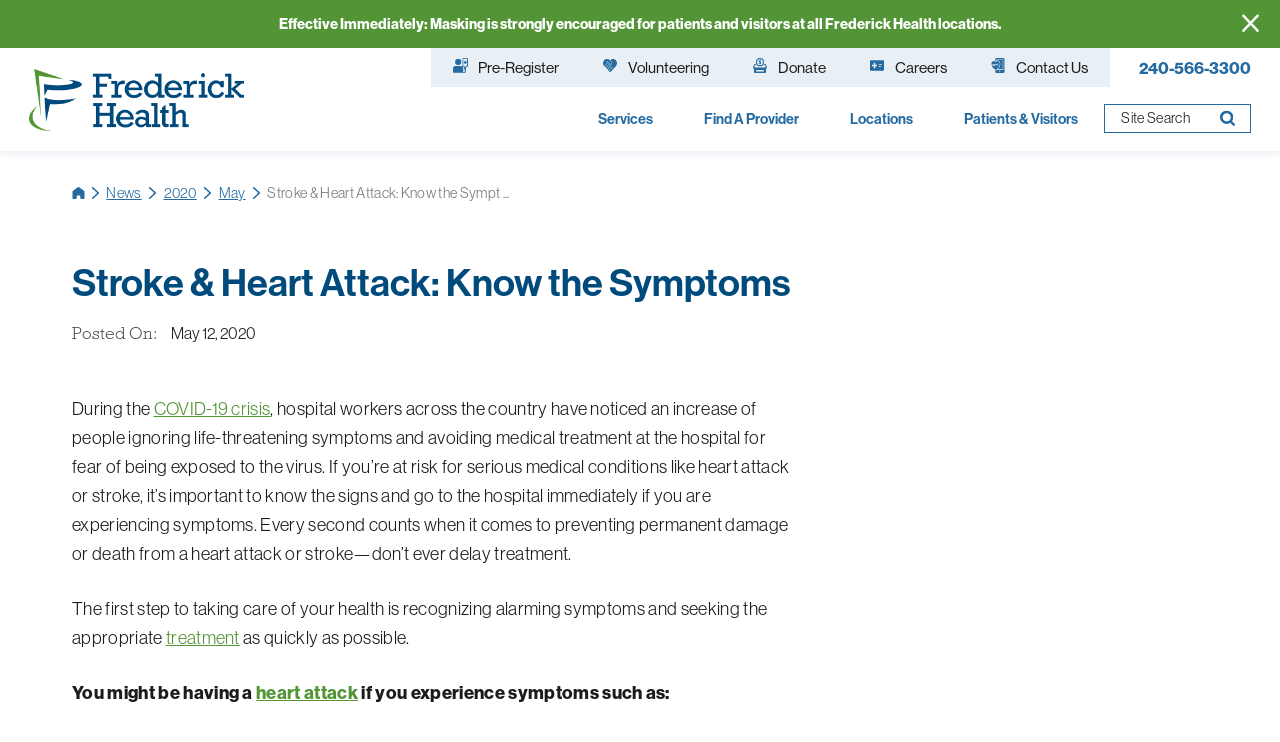

--- FILE ---
content_type: text/html; charset=utf-8
request_url: https://www.frederickhealth.org/news/2020/may/stroke-heart-attack-know-the-symptoms/
body_size: 19247
content:
<!DOCTYPE html>
<html lang="en" xml:lang="en" xmlns="http://www.w3.org/1999/xhtml" data-anim="1" data-prlx="1" data-flr="1" data-i="x37dc20xp4z" data-is="6tgwg2pi2op" data-gmap="AIzaSyD9RxIAFFpAdGvsN49rqOZLQbeZ6BSLoL4" data-sa="n9z3SphJS61akH5uFjemHQZaKA4aR0Fe8Jfl1WutCgg9qgcYnw%2BHqaq9WFP4I7mhXMeria51sVZwd7xIINTPKrObV03QTX4hLgSRiRzyYRq9DspDQ7uc5CGXCr4znH21%2FD3zY1XQR3Wialy4JbR%2BZzc9M84VXzf6t2n240Ijmdulcc0R">
<head>
	<script type="text/javascript" src="/cms/includes/xfe68wggbgd.2601121411033.js" defer data-require='["j/poly","j/modernizr","j/jquery","j/jquery.ui","j/ui.touch","j/ui.wheel","j/ui.draw","j/ui.mobile","j/timezone","static","j/jquery.cookie","extensions","uri","behaviors","c/scrollbar","c/loading","m/date","form","adapter","v/jwplayer","video","a/bootstrap","svg"]'></script>
	<title>Stroke & Heart Attack: Know the Symptoms</title>
	<link rel="canonical" href="https://www.frederickhealth.org/news/2020/may/stroke-heart-attack-know-the-symptoms/"/>
	<meta content="text/html; charset=utf-8" http-equiv="Content-Type"/>
	<meta content="initial-scale=1" name="viewport"/>
	<meta http-equiv="X-UA-Compatible" content="IE=edge,chrome=1"/>
	<meta name="format-detection" content="telephone=no"/>
	<meta name="description" content="If you're at risk for serious medical conditions like heart attack or stroke, it's important to know the signs and go to the hospital immediately if you are experiencing symptoms. Every second counts when it comes to preventing permanent damage or death from a heart attack or stroke-don't ever delay treatment."/>
	<meta property="og:type" content="website"/>
	<meta property="og:site_name" content="Frederick Health"/>
	<meta property="og:url" content="https://www.frederickhealth.org/news/2020/may/stroke-heart-attack-know-the-symptoms/"/>
	<meta property="og:title" content="Stroke & Heart Attack: Know the Symptoms"/>
	<meta property="og:description" content="If you're at risk for serious medical conditions like heart attack or stroke, it's important to know the signs and go to the hospital immediately if you are experiencing symptoms. Every second counts when it comes to preventing permanent damage or death from a heart attack or stroke-don't ever delay treatment."/>
	<meta property="og:image" content="https://www.frederickhealth.org/images/blogs/1956-0247-Stroke-Heart-Attack-AG.png"/>
	<meta name="twitter:card" content="summary_large_image"/>
	<meta name="twitter:site" content="@FrederickHealth"/>
	<meta name="twitter:title" content="Stroke & Heart Attack: Know the Symptoms"/>
	<meta name="twitter:description" content="If you're at risk for serious medical conditions like heart attack or stroke, it's important to know the signs and go to the hospital immediately if you are experiencing symptoms. Every second counts when it comes to preventing permanent damage or death from a heart attack or stroke-don't ever delay treatment."/>
	<meta name="twitter:image" content="https://www.frederickhealth.org/images/blogs/1956-0247-Stroke-Heart-Attack-AG.png"/>
	<meta property="article:publisher" content="https://www.facebook.com/frederickhealth/"/>
	<meta name="audio-eye-hash" content="33c6c6c683a108da95ed55710036d056"/>
	<script type="text/javascript">
(function(n){var t=n.Process||{},i=function(n){var t=+n;return isNaN(t)?n:t},u=function(n){return decodeURIComponent(n.replace(/\+/g,"%20"))},h=/\{(.+?)\}/g,c=window.location.hash&&window.location.hash[1]==="~"&&!/\bSPPC=./i.test(document.cookie||""),s=[],e=null,r=null,o=null,f=null;t.Page=function(n){for(var i=n.length;i--;)c?s.push(n[i]):t.Element(document.getElementById(n[i]))};t.Delayed=function(){var n,i;for(r=null;n=s.shift();)t.Element(document.getElementById(n));try{i=new CustomEvent("process.delayed",{bubbles:!0,cancelable:!0});document.documentElement.dispatchEvent(i)}catch(u){}};t.Element=function(n){if(n)switch(n.getAttribute("data-process")){case"if":t.If(n);break;case"replace":t.Replace(n);break;default:t.Fix(n)}};t.Replace=function(n){var i,f=n.parentNode,r=document.createTextNode(t.Get(n.getAttribute("data-replace"))),u=n.firstElementChild;u&&u.getAttribute&&(i=u.getAttribute("href"))&&i.substring(0,4)==="tel:"&&(i=document.createElement("a"),i.setAttribute("href","tel:"+r.data),i.appendChild(document.createTextNode(r.data)),r=i);f.insertBefore(r,n);f.removeChild(n)};t.Fix=function(n){var r,u,i,f=n.attributes.length,e=n.childNodes.length;if(n.nodeName==="SCRIPT"){n.parentNode.removeChild(n);return}while(f--)r=n.attributes[f],r.name.substring(0,13)=="data-replace-"&&(u=r.name.substring(13),n.setAttribute(u,t.Get(r.value)),n.removeAttribute(r.name));while(e--)i=n.childNodes[e],i.nodeType===3&&i.data&&i.data.indexOf("{")>=0&&(i.data=t.Get(i.data))};t.If=function(n){for(var i,u,f,e,o=n.parentNode,s=n.attributes.length,r=undefined;s--;){i=n.attributes[s];switch(i.name){case"field":r=t.Check(n,t.Get(i.value));break;case"nofield":r=!t.Check(n,t.Get(i.value))}if(r!==undefined)break}if(r)for(u=n.childNodes,f=0,e=u.length;f<e;f++)o.insertBefore(u[0],n);o.removeChild(n)};t.Check=function(n,r){for(var u,f,e=n.attributes.length;e--;){u=n.attributes[e];switch(u.name){case"equals":return r==t.Get(u.value);case"gt":case"greaterthan":case"morethan":return i(r)>i(t.Get(u.value));case"gte":return i(r)>=i(t.Get(u.value));case"lt":case"lessthan":case"lesserthan":return i(r)<i(t.Get(u.value));case"lte":return i(r)<=i(t.Get(u.value));case"ne":case"notequals":return r!=t.Get(u.value);case"contains":return f=t.Get(u.value),r.indexOf(f>=0);case"notcontains":return f=t.Get(u.value),!r.indexOf(f>=0);case"in":return f=t.Get(u.value),t.InArray(r,(""+f).split(","));case"notin":return f=t.Get(u.value),!t.InArray(r,(""+f).split(","));case"between":return f=t.Get(u.value).Split(","),f.length==2&&i(r)>=i(f[0])&&i(r)<=i(f[1])?!0:!1}}return!!r};t.InArray=function(n,t){for(var i=t.length;i--;)if(t[i]==n)return!0;return!1};t.Get=function(n){return n.replace(h,function(n,i){var r=i.split("/"),f=r.shift();return t.Data(f.split(":"),0,r[0])||u(r.shift()||"")})};t.Data=function(n,i,r){var u;switch(n[i].toLowerCase()){case"f":return t.Format(n[i+1],n,i+2,r);case"if":return t.Data(n,i+1)?n.pop():"";case"ifno":case"ifnot":return t.Data(n,i+1)?"":n.pop();case"q":case"querystring":return t.Query(n[i+1])||"";case"session":case"cookie":return t.Cookie(n[i+1])||"";case"number":return t.Number(n[i+1],r)||"";case"request":return u=t.Cookie("RWQ")||window.location.search,u&&u[0]==="?"&&n[i+1]&&n[i+1][0]!="?"&&(u=u.substr(1)),u;case"u":return t.UserData(n[i+1])||"";default:return""}};t.Format=function(n,i,r,u){var h,f,s,e,o;if(!n||r>i.length-1)return"";if(h=null,f=null,n=n.toLowerCase(),e=0,n=="binary")e=2;else if(r+1<i.length)switch(n){case"p":case"phone":case"p2":case"phone2":case"p3":case"phone3":i[r].indexOf("0")>=0&&(f=i[r],e=1);break;default:s=parseInt(i[r]);isNaN(s)||(h=s,e=1)}o=t.Data(i,r+e,u);switch(n){case"p":case"phone":return t.Phone(""+o,f);case"p2":case"phone2":return t.Phone(""+o,f||"000.000.0000");case"p3":case"phone3":return t.Phone(""+o,f||"000-000-0000");case"tel":return t.Phone(""+o,f||"0000000000")}};t.Phone=function(n,t){var u,i,f,r;if(!n)return"";if(u=n.replace(/\D+/g,""),u.length<10)return n;for(i=(t||"(000) 000-0000").split(""),f=0,r=0;r<i.length;r++)i[r]=="0"&&(f<u.length?i[r]=u[f++]:(i.splice(r,1),r--));return f==10&&u.length>10&&i.push(" x"+u.substring(10)),i.join("")};t.Query=function(n){var r,f,o,i,s;if(!e)for(e={},r=t.Cookie("RWQ")||window.location.search,f=r?r.substring(1).split("&"):[],o=f.length;o--;)i=f[o].split("="),s=u(i.shift()).toLowerCase(),e[s]=i.length?u(i.join("=")):null;return e[n.toLowerCase()]};t.Cookie=function(n){var f,i,o,e,t;if(!r)for(r={},f=document.cookie?document.cookie.split("; "):[],i=f.length;i--;){o=f[i].split("=");e=u(o.shift()).toLowerCase();t=o.join("=");switch(t[0]){case"#":r[e]=+t.substring(1);break;case":":r[e]=new Date(+t.substring(1));break;case"!":r[e]=t==="!!";break;case"'":r[e]=u(t.substring(1));break;default:r[e]=u(t)}}for(f=n.split("|"),i=0;i<f.length;i++)if(t=r[f[i].toLowerCase()],t)return t;return""};t.UserData=function(n){switch(n){case"DisplayName":return t.Cookie("U_DisplayName")||"";case"TimeOfDay":var r=new Date,i=r.getHours();return i>=17||i<5?"Evening":i<12?"Morning":"Afternoon"}};t.Number=function(n,i){var s,u,r,e;if(!i)return i;if(!o)for(o={},s=(t.Cookie("PHMAP")||"").split(","),e=0;e<s.length;e++)u=(s[e]||"").split("="),u.length===2&&(o[u[0]]=u[1]);return r=o[i],r&&r!=="0"||(r=i),f||(f={}),f[r]=1,r};t.Phones=function(){var n,t;if(f){n=[];for(t in f)f.hasOwnProperty(t)&&n.push(t);return n.join("|")}return null};n.Process=t;document.documentElement&&(document.documentElement.clientWidth<=1280||(t.Cookie("pref")&1)==1)&&(document.documentElement.className+=" minimize")})(this);
(function(n){window.rrequire||n(window)})(function(n){function b(i,r,u,f){var h,b,e,a,g,o,nt=(new Date).getTime(),p,c,l,w;if(((!s||nt-s>1e3)&&(st(),s=nt),!t[i])&&(h=k(i,f),h.length)){switch(h[0]){case"/common/js/j/jquery.js":case"/common/js/j/jquery.1.x.js":case"/common/js/j/jquery.2.x.js":h[0]=n.Modernizr&&n.Modernizr.canvas?"/common/js/j/jquery.2.x.js":"/common/js/j/jquery.1.x.js"}if(d(h),f==="css"?(e=n.document.createElement("link"),e.setAttribute("type","text/css"),e.setAttribute("rel","stylesheet"),a="href"):(e=n.document.createElement("script"),e.setAttribute("type","text/javascript"),e.setAttribute("async","async"),a="src",g=h.length<2||i[0]==="/"),i.indexOf("j/jquery")>=0)try{throw new Error("Jquery Require "+i);}catch(tt){for(console.log(tt.stack),p=[],c=arguments;c;)l=[],l.push.apply(l,c),p.push(l),w=c.callee.caller,c=w&&w.arguments;console.log(JSON.stringify(p))}o=h[0];o.substring(0,8)==="/common/"?o=v+o:o.substring(0,5)===rt&&(o=y+o);ot(e,i,f,g);e.setAttribute(a,o);b=n.document.head||n.document.body;b.appendChild(e)}}function ot(t,i,r,e){var s=function(){e?(n.register(i),l()):r==="css"&&(f[i]=!0,l())},o=function(){r==="js"&&console.log('error - "'+i+'" could not be loaded, rrequire will not fire.')};t.addEventListener?(t.addEventListener("load",s,!1),t.addEventListener("error",o,!1)):t.onload=t.onreadystatechange=function(n,r){var f=t.readyState;if(r||!f||/loaded|complete/.test(f)){if(f==="loaded"&&(t.children,t.readyState==="loading"&&(f="error")),t.onload=t.onreadystatechange=null,t=null,e&&f!=="error"){setTimeout(function(){var n=u[i];!n||n()?s():o();s=null;o=null},1);return}f==="error"?o():s();o=null;sucess=null}}}function st(){for(var t,r,u,i=document.querySelectorAll("script[src]"),n=0;n<i.length;n++)t=i[n],r=t.getAttribute("src"),u=t.getAttribute("data-require"),c(r,u,"js");for(i=document.querySelectorAll("link[rel='stylesheet'][href]"),n=0;n<i.length;n++)t=i[n],r=t.getAttribute("href"),u=t.getAttribute("data-require"),c(r,u,"css")}function k(t,i){var r=[];if(!t)return r;if(t.indexOf(n.location.origin)===0&&(t=t.substring(n.location.origin.length)),m=et.exec(t)){if(m[1])return r.push(t),r;if(m[2])return r.push(n.location.protocol+t),r;(m=/(.+?)\.\d{13}(\.\w{2,12})$/.exec(t))&&(t=m[1]+m[2]);r.push(t);(m=/^\/(common|cms)\/(admin\/|js\/|css\/)?(.+?)(\.js|\.css)$/.exec(t))&&(t=m[1]==="cms"?m[1]+"/"+(m[2]||"")+m[3]:m[2]==="admin/"?m[2]+m[3]:m[3],r.push(t))}else/^cms\//.test(t)?r.push("/"+t+"."+i):/^admin\//.test(t)?r.push("/common/"+t+"."+i):i==="js"?r.push("/common/js/"+t+"."+i):i==="css"&&r.push("/common/css/"+t+"."+i),r.push(t);return r}function c(n,i,r){var f,u;if(n&&!t[n]&&(f=k(n,r),d(f),i)){try{arr=it(i)}catch(e){return}for(len=arr&&arr.length,u=0;u<len;u++)c(arr[u],null,r)}}function d(n,i){for(var r,u=0;u<n.length;u++){r=n[u];switch(r){case"j/jquery":case"j/jquery.1.x":case"j/jquery.2.x":case"j/jquery.3.x":t["j/jquery"]=!0;t["j/jquery.1.x"]=!0;t["j/jquery.2.x"]=!0;t["j/jquery.3.x"]=!0;t["/common/js/j/jquery.js"]=!0;t["/common/js/j/jquery.1.x.js"]=!0;t["/common/js/j/jquery.2.x.js"]=!0;t["/common/js/j/jquery.3.x.js"]=!0;break;case"cms":case"cms-5":i==="css"?(t.cms=!0,t["cms-5"]=!0,t["/common/css/cms.css"]=!0,t["/common/css/cms-5.css"]=!0):t[r]=!0;break;default:t[r]=!0}}}function g(n){for(var t,i=n.length;i--;)if(t=n[i],t&&!f[t])return!1;return!0}function ht(){var t,n=r.length;for(e&&(clearTimeout(e),e=0);n--;)t=r[n],t[2]===!0&&r.splice(n,1);r.length===0&&document.documentElement.classList&&document.documentElement.classList.remove("requiring")}function l(){for(var t,i=0,u=r.length;i<u;)(t=r[i++],t[2]!==!0)&&g(t[0])&&(t[2]=!0,t[1](n.jQuery,n),e&&clearTimeout(e),e=setTimeout(ht,1))}function nt(n){var t;if(n){if(typeof n=="string")return[n.toLowerCase()];if(Array.isArray(n)){for(t=n.length;t--;)n[t]=(""+(n[t]||"")).toLowerCase();return n}return null}return null}function tt(n,t){for(var i,r,u=0;u<n.length;u++)if(i=h[n[u]],i){for(n.splice(u,1),u--,r=i[0].length;r--;)n.push(i[0][r]);if(i[1]&&t)for(r=i[1].length;r--;)t.push(i[1][r])}t&&t.length&&tt(t)}function ct(t){var r=0,i=function(){if(n.google&&n.google.maps)n.register(t);else if(++r>20)throw new Error("Unable to load google maps api script.");else setTimeout(i,250)};setTimeout(i,250)}var it=function(n,t){return(window.JSON2||JSON).parse(n,t)},i="/",o=".",a=":",v=i+i+"www.scorpioncms.com",rt=i+"cms"+i,y=i+i+window.location.host,f={},t={},r=[],e=0,p=document&&document.documentElement&&document.documentElement.getAttribute("data-gmap"),ut=p&&"&key="+p,w=Object.prototype,lt=w.toString,ft=w.hasOwnProperty,h={jquery:[["j/jquery","j/jquery.ui"]],behavior:[["behaviors"],["cms-behave"]],googlemap:[["https"+a+i+i+"maps.googleapis.com/maps/api/js?v=3&libraries=places&callback=registermap"+(ut||"")]],map:[["m/gmap"]],loading:[["c/loading2"],["cms-5"]],jwplayer:[[i+"common/js/v/jwplayer"+o+"js"]],tools:[["jquery","behavior","extensions","uri","chart","c/cms","c/scrollbar","loading","form"],["cms-tools","opensans"]],opensans:[["https"+a+i+i+"fonts.googleapis.com/css?family=Open+Sans:300,400italic,400,600,700|Montserrat:400,700"]],ckeditor:[[o+o+i+"ckeditor/ckeditor"]],ck:[["admin/ck/ckeditor"]],ace:[[i+i+"cdnjs.cloudflare.com/ajax/libs/ace/1.4.11/ace"+o+"js"]],weather:[["m/weather"]],cookie:[["j/jquery.cookie"]],form2:[["admin/js/form","admin/js/poly"]]},u={"j/jquery":function(){return!!n.jQuery},"j/jquery.1.x":function(){return!!n.jQuery},"j/jquery.2.x":function(){return!!n.jQuery},"j/jquery.3.x":function(){return!!n.jQuery},"j/jquery.ui":function(){return!!(n.jQuery&&n.jQuery.widget)},"j/jquery.cookie":function(){return!!(n.jQuery&&n.jQuery.cookie)},"j/poly":function(){return!!(n.Element&&n.Element.prototype&&n.Element.prototype.scrollIntoViewport)},googlemap:function(){return!!(n.google&&n.google.maps)},jwplayer:function(){return!!n.jwplayer},ckeditor:function(){return!!n.CKEDITOR},ace:function(){return!!n.ace},weather:function(){return!!(n.jQuery&&n.jQuery.weather)}},et=/^(https?:)?(\/\/([\w\-\.]+))?(\/.+)/i,s;(function(){var n;for(var t in u)ft.call(u,t)&&(n=h[t],n&&n[0]&&n[0][0]&&(u[n[0][0]]=u[t]))})();Array.isArray||(Array.isArray=function(n){return Object.prototype.toString.call(n)==="[object Array]"});Function.isFunction||(Function.isFunction=function(n){return Object.prototype.toString.call(n)==="[object Function]"});s=null;n.registerLoading=function(n){t[n]=!0};n.register=function(n){n&&typeof n=="string"&&(t[n]=!0,f[n]=!0,l())};n.registermap=function(){var n=h.googlemap[0][0];register(n)};n.rrequire=function(i,e,o){var a,h,v,c,s,y,l;if(i=nt(i),i){for(Function.isFunction(o)&&(a=o,o=e,e=a,a=null),o=nt(o),o||(o=[]),tt(i,o),h=i.length,v=!0;h--;)if((c=i[h],c)&&(s=c.toLowerCase(),!f[s])){if(y=u[s],y&&y()){f[s]=!0;continue}if(v=!1,!t[s]){if(s.indexOf("maps.googleapis.com")!==-1&&document.querySelector("script[src*='maps.googleapis.com']")){ct(s);continue}b(c,"script","src","js")}}for(h=0;h<o.length;)(l=o[h],l)&&(s=l.toLowerCase(),f[s]||b(l,"link","href","css"),h++);Function.isFunction(e)&&(v||g(i)?e(n.jQuery,n):r.push([i,e,!1]))}};n.rrequire.setBase=function(n){v=n};n.rrequire.setHost=function(n){y=n};n.rrequire.setDetect=function(n,t){n&&typeof n=="string"&&Function.isFunction(t)&&(u[n]=t)};n.rrequire.getLoading=function(){var n=Object.keys(t);return n.sort(),console.log(JSON.stringify(n,null,"\t"))};n.require||(n.require=n.rrequire)});
</script>
	<link rel="stylesheet" type="text/css" href="/cms/includes/5clsbxzcmwr.2601121411033.css" data-require='["cms","cms-behave"]'/>
	<script>(function(){
var cook = /(?:^|\b)COOK=(.+?)(?:$|;)/.exec( document.cookie )?.[1];
var analytics;
var marketing;
if(cook==='YES'){analytics=true;marketing=true;}
else if(cook==='NO!'){analytics=false;marketing=false;}
else if(cook==='ANALYTICS'){analytics=true;marketing=false;}
else if(cook==='MARKETING'){analytics=false;marketing=true;}
else{analytics=true;marketing=navigator.globalPrivacyControl||window.doNotSell?false:true;}
window.$consentState={analytics,marketing};
})();</script>
<script type="module" src="/common/usc/p/manage-cookies.js"></script>
</head>
<body style="opacity:0" class="stroke-heart-attack-know-the-symptoms-page news-branch sub system" data-config="_hxwu3xh.gwu\ygh5r0ct.9vs\7zi5kta0.sr9\2tlezlos.re9" data-id="14075302" data-s="35" data-i="296291" data-p="132" data-fk="1147083">
<header id="HeaderZone"><div class="access-options access-menu v1" id="AccessibilityOptions" universal_="true">
	
	
	<div class="access-btn open-btn flex-middle-center" title="Open the accessibility options menu"><svg viewBox="0 0 36 36"><path d="M3.37 27.6L32.63 27.6C34.516 27.6 36 29.05 36 30.8C36 32.55 34.474 34 32.63 34L3.37 34C1.484 34 0 32.55 0 30.8C0 29.05 1.528 27.6 3.37 27.6ZM3.37 14.8L23.64 14.8C25.528 14.8 27.012 16.25 27.012 18C27.012 19.75 25.528 21.2 23.64 21.2L3.37 21.2C1.484 21.2 0 19.75 0 18C0 16.25 1.528 14.8 3.37 14.8ZM32.676 8.4L3.37 8.4C1.484 8.4 0 6.95 0 5.2C0 3.45 1.526 2 3.37 2L32.63 2C34.516 2 36 3.45 36 5.2C36 6.95 34.516 8.4 32.676 8.4L32.676 8.4Z"></path></svg> <span>Open Accessibility Menu</span></div>
	<div class="flex-middle-between top-info">
		<svg class="accessibility" viewBox="0 0 36 36"><path d="M502.7 0a84.3 84.3 0 1 1-84.3 84.3A84.6 84.6 114.1 0 1 502.7 0ZM868.6 272.7L617.5 304.2v251.4L739.2 960.7a47.2 47.2 0 0 1-34.4 57.6A46.7 46.7 114.1 0 1 647.9 987.4L522.5 616.5H484.3L369.5 993.8a47 47 0 0 1-61.6 26.7a49.1 49.1 0 0 1-29.6-61.9L383.7 560.4V304.2L152.3 272.7A41.9 41.9 114.1 0 1 114.1 226.3A43.8 43.8 114.1 0 1 161.4 186.8L442.4 210.8h123.3L865.1 186.8a43.2 43.2 0 0 1 3.5 86.5Z"></path></svg>
	</div>
	<ul>
		<li>
			<button class="flex-" data-action="content"><svg viewBox="0 0 36 36"><path d="M12.706 23.824L12.706 20.647L36 20.647L36 23.824L12.706 23.824ZM0 12.177L36 12.177L36 15.353L0 15.353L0 12.177ZM27.529 3.706L36 3.706L36 6.882L27.529 6.882L27.529 3.706ZM0 3.706L23.294 3.706L23.294 6.882L0 6.882L0 3.706ZM8.471 23.824L0 23.824L0 20.647L8.471 20.647L8.471 23.824ZM19.059 32.294L0 32.294L0 29.118L19.059 29.118L19.059 32.294Z"></path></svg> Skip to Content</button>
		</li>
		<li>
			<button class="flex-" data-action="menu"><svg viewBox="0 0 36 36"><path d="M7.412 31.235L7.412 28.059L36 28.059L36 31.235L7.412 31.235ZM7.412 16.412L36 16.412L36 19.588L7.412 19.588L7.412 16.412ZM7.412 4.764L36 4.764L36 7.941L7.412 7.941L7.412 4.764ZM0 28.059L4.235 28.059L4.235 31.235L0 31.235L0 28.059ZM0 16.412L4.235 16.412L4.235 19.588L0 19.588L0 16.412ZM0 4.764L4.235 4.764L4.235 7.941L0 7.941L0 4.764Z"></path></svg> Skip to Menu</button>
		</li>
		<li>
			<button class="flex-" data-action="largeText"><svg viewBox="0 0 36 36"><path d="M31.2 17.404L31.2 12.604L28.8 12.604L28.8 17.404L24 17.404L24 19.804L28.8 19.804L28.8 24.604L31.2 24.604L31.2 19.804L36 19.804L36 17.404L31.2 17.404ZM26.4 1.804L0.01 1.796L0 5.404L10.8 5.404L10.8 34.204L14.4 34.204L14.4 5.404L26.4 5.404L26.4 1.804Z"></path></svg> Increase Text Size</button>
		</li>
		<li>
			<button class="flex- clear-btn" data-action="clear">Clear All <svg viewBox="0 0 36 36"><path d="M21.179 14.82L21.179 29.644L23.297 29.644L23.297 14.82L21.179 14.82ZM16.939 14.828L16.939 29.653L19.057 29.653L19.057 14.828L16.939 14.828ZM12.706 14.82L12.706 29.644L14.823 29.644L14.823 14.82L12.706 14.82ZM8.468 10.587L27.53 10.587L27.53 33.88L8.468 33.88L8.468 10.587ZM6.35 6.351L29.65 6.351L29.65 8.473L28.699 8.473C28.663 8.471 28.627 8.469 28.591 8.469L7.409 8.469C7.373 8.469 7.337 8.471 7.301 8.473L6.35 8.473L6.35 6.351ZM12.706 2.118L23.297 2.118L23.294 4.233L12.706 4.233L12.706 2.118ZM11.645 0C11.365 0 11.096 0.11 10.897 0.309C10.696 0.508 10.588 0.779 10.588 1.061L10.588 4.233L5.291 4.233C5.01 4.233 4.743 4.346 4.542 4.542C4.342 4.742 4.232 5.01 4.232 5.292L4.232 9.532C4.232 10.116 4.709 10.587 5.291 10.587L6.35 10.587L6.35 34.939C6.35 35.523 6.825 36 7.409 36L28.591 36C29.175 36 29.65 35.523 29.65 34.939L29.65 10.587L30.707 10.587C31.291 10.587 31.766 10.116 31.768 9.532L31.768 5.292C31.768 5.01 31.658 4.742 31.456 4.542C31.257 4.346 30.988 4.233 30.707 4.233L25.412 4.233L25.412 1.061C25.412 0.779 25.304 0.508 25.103 0.309C24.904 0.11 24.635 0 24.353 0L11.645 0Z"></path></svg></button>
		</li>
	</ul>
	<div class="access-btn close-btn">
		<svg title="Close the accessibility options menu" viewBox="0 0 36 36"><path d="M26.618 28.29L25.14 29.751L15.549 20.246L15.549 20.246L14.073 18.783L15.549 17.321L15.549 17.321L25.14 7.813L26.618 9.274L17.025 18.783L26.618 28.29ZM10.956 34.436L26.608 34.436L26.608 36L9.392 36L9.392 34.436L9.392 1.564L9.392 0L26.608 0L26.608 1.564L10.956 1.564L10.956 34.436Z"></path></svg> <span>Hide</span>
	</div>
</div><form id="Form_HeaderAreaV1" method="post" enctype="multipart/form-data" action="/news/2020/may/stroke-heart-attack-know-the-symptoms/" data-search="1">
<input type="hidden" name="_m_" value="HeaderAreaV1">
<div class="header-area v1" universal_="true" id="HeaderAreaV1" data-section>
	
	
	
	
	
	
	<div class="sticky-box">
		<div class="alert-bars">
			
			<div class="alert-bar green" style="display:none" id="InfoAlert">
				
					<a class="alert" href="https://www.frederickhealth.org/patients-visitors/">Effective Immediately: Masking is strongly encouraged for patients and visitors at all Frederick Health locations.</a>
				
				<button type="button" class="close" aria-label="Close Info Alert">
					<svg viewBox="0 0 16 16"><use data-href="/cms/svg/admin/ngbzyxpc75u.16.svg#cancel"></use></svg>
				</button>
			</div>
			<div class="alert-bar red" style="display:none" id="InfoAlert2">
				
				<button type="button" class="close" aria-label="Close Info Alert">
					<svg viewBox="0 0 16 16"><use data-href="/cms/svg/admin/ngbzyxpc75u.16.svg#cancel"></use></svg>
				</button>
			</div>
		</div>
		<div class="main wide flex-between">
			<nav class="mobile-nav flex-between-stretch">
				<a href="/site-search/" class="third item-1">
					<div class="icon-cont"><svg viewBox="0 0 36 36"><use data-href="/cms/svg/site/6tgwg2pi2op.36.svg#search"></use></svg></div>
					<span>Search</span>
				</a>
				<a href="/contact-us/" class="third item-2">
					<div class="icon-cont"><svg role="presentation" viewBox="0 0 36 36"><use href="/cms/svg/site/icon_mail.36.svg"></use></svg></div>
					<span>Contact</span> 
				</a>
				<a href="javascript:void(0)" class="third menu-btn desktop" data-role="btn">
					<div class="menu-icon">
						<span></span>
						<span></span>
						<span></span>
					</div>
					<span>Menu</span>
				</a>
			</nav>
			<a class="top-logo" href="/"><img alt="Frederick Health" src="[data-uri]" title="Frederick Health" style="width:100%;height:auto;" data-src="/images/assets/logo.png"></a>
			<div class="header-box auto">
				<a class="menu-btn mm-open mobile" role="button" href="javascript:void(0);" aria-label="Toggle Mobile Menu" data-role="btn">
					<span></span>
					<span></span>
					<span></span>
				</a>
				<div class="top-bar flex-end">
					<nav class="secondary-nav">
						<ul class="flex-middle">
							<li>
								<a href="/patients-visitors/for-patients/pre-registration/" class="flex-middle"><svg viewBox="0 0 36 36"><use href="/cms/svg/site/icon_nav_cta_1.36.svg"></use></svg>Pre-Register</a>
	                        	
							</li><li>
								<a href="/about/volunteering/" class="flex-middle"><svg viewBox="0 0 36 36"><use href="/cms/svg/site/icon_nav_cta_2.36.svg"></use></svg>Volunteering</a>
	                        	
							</li><li>
								<a href="/about/donate/" class="flex-middle"><svg viewBox="0 0 36 36"><use href="/cms/svg/site/icon_nav_cta_3.36.svg"></use></svg>Donate</a>
	                        	
							</li><li>
								<a href="/about/careers/" class="flex-middle"><svg viewBox="0 0 36 36"><use href="/cms/svg/site/icon_nav_cta_4.36.svg"></use></svg>Careers</a>
	                        	
							</li><li>
								<a href="/contact-us/" class="flex-middle"><svg viewBox="0 0 36 36"><use href="/cms/svg/site/icon_nav_cta_5.36.svg"></use></svg>Contact Us</a>
	                        	
							</li>
						</ul>
					</nav>
					<div class="flex-between-middle box-cont">
						<a class="phone-link" href="tel:2405663300" id="HeaderAreaV1_1" data-replace-href="tel:{F:tel:Cookie:PPCP1/2405663300}"><span id="HeaderAreaV1_2" data-process="replace" data-replace="{F:P3:Cookie:PPCP1/240-566-3300}">240-566-3300</span></a>
					</div>
				</div>
				<div class="nav-bar flex-middle-between">
					<nav class="top-nav stretch flex-row el-tab-box full" data-role="panel">
						<ul class="desktop-nav flex-end-row-top full" id="HeaderAreaV1TopNavigation">
							<li class=" flex-row children services">
								<a href="/services/">Services</a>
		                        
								
									<span class="el-tab"><svg viewBox="0 0 36 36"><use data-href="/cms/svg/site/6tgwg2pi2op.36.svg#caret_right"></use></svg></span>
									
									
										<div class="fly-out wide el-tab-panel" role="menu" id="servicesNavFlyOut" data-role="fly-nav">
											<div class="ui-scroll">
												<ul class="flex-wrap-block-1024">
													<li class=" level-1 audiology-care" style="width: 25%;">
														<a href="/services/audiology-care/" target="">Audiology Care</a>
													</li><li class=" level-1 anticoagulation-clinic" style="width: 25%;">
														<a href="/services/anticoagulation-clinic/" target="">Anticoagulation Clinic</a>
													</li><li class=" level-1 behavioral-health" style="width: 25%;">
														<a href="/services/behavioral-health/" target="">Behavioral Health </a>
													</li><li class=" level-1 birth-place" style="width: 25%;">
														<a href="/services/birth-place/" target="">Birth Place</a>
													</li><li class=" level-1 brain-spine" style="width: 25%;">
														<a href="/services/brain-spine/" target="">Brain & Spine</a>
													</li><li class=" level-1 cancer-care" style="width: 25%;">
														<a href="/services/cancer-care/" target="">Cancer Care</a>
													</li><li class=" level-1 comprehensive-care-center" style="width: 25%;">
														<a href="/services/comprehensive-care-center/" target="">Comprehensive Care Center</a>
													</li><li class=" level-1 dental-clinic" style="width: 25%;">
														<a href="/services/dental-clinic/" target="">Dental Clinic</a>
													</li><li class=" level-1 ear-nose-throat-care" style="width: 25%;">
														<a href="/services/ear-nose-throat-care/" target="">Ear, Nose & Throat Care</a>
													</li><li class=" level-1 emergency-care" style="width: 25%;">
														<a href="/services/emergency-care/" target="">Emergency Care</a>
													</li><li class=" level-1 employer-solutions" style="width: 25%;">
														<a href="/employer-solutions/" target="">Employer Solutions</a>
													</li><li class=" level-1 endocrine-thyroid" style="width: 25%;">
														<a href="/services/endocrine-thyroid/" target="">Endocrine & Thyroid</a>
													</li><li class=" level-1 forensic-nursing" style="width: 25%;">
														<a href="/services/emergency-care/forensic-nursing/" target="">Forensic Nursing</a>
													</li><li class=" level-1 heart-care" style="width: 25%;">
														<a href="/services/heart-care/" target="">Heart Care</a>
													</li><li class=" level-1 home-care" style="width: 25%;">
														<a href="/services/home-care/" target="">Home Care</a>
													</li><li class=" level-1 hospice" style="width: 25%;">
														<a href="https://www.frederickhealthhospice.org/" target="_blank">Hospice</a>
													</li><li class=" level-1 imaging" style="width: 25%;">
														<a href="/services/imaging/" target="">Imaging</a>
													</li><li class=" level-1 infectious-disease" style="width: 25%;">
														<a href="/services/infectious-disease/" target="">Infectious Disease</a>
													</li><li class=" level-1 infusion-therapy" style="width: 25%;">
														<a href="/services/cancer-care/conditions-treatments/infusion-therapy/" target="">Infusion Therapy</a>
													</li><li class=" level-1 laboratory" style="width: 25%;">
														<a href="/services/laboratory/" target="">Laboratory</a>
													</li><li class=" level-1 neurosciences" style="width: 25%;">
														<a href="/services/neurosciences/" target="">Neurosciences</a>
													</li><li class=" level-1 medical-weight-loss" style="width: 25%;">
														<a href="/services/endocrine-thyroid/medical-weight-loss/" target="">Medical Weight Loss</a>
													</li><li class=" level-1 orthopedics-sports-medicine" style="width: 25%;">
														<a href="/services/orthopedics-sports-medicine/" target="">Orthopedics & Sports Medicine</a>
													</li><li class=" level-1 pediatric-care" style="width: 25%;">
														<a href="/services/pediatric-care/" target="">Pediatric Care</a>
													</li><li class=" level-1 physical-therapy-sports-rehab" style="width: 25%;">
														<a href="/services/physical-therapy-sports-rehab/" target="">Physical Therapy & Sports Rehab</a>
													</li><li class=" level-1 precision-medicine-genetics" style="width: 25%;">
														<a href="/services/precision-medicine-genetics/" target="">Precision Medicine & Genetics</a>
													</li><li class=" level-1 primary-care" style="width: 25%;">
														<a href="/services/primary-care/" target="">Primary Care</a>
													</li><li class=" level-1 promotion-fitness" style="width: 25%;">
														<a href="/services/promotion-fitness/" target="">ProMotion Fitness</a>
													</li><li class=" level-1 pulmonary-medicine" style="width: 25%;">
														<a href="/services/pulmonary-medicine/" target="">Pulmonary Medicine</a>
													</li><li class=" level-1 pulmonary-rehab" style="width: 25%;">
														<a href="/services/pulmonary-rehab/" target="">Pulmonary Rehab</a>
													</li><li class=" level-1 sleep-diagnostic-center" style="width: 25%;">
														<a href="/services/sleep-diagnostic-center/" target="">Sleep Diagnostic Center</a>
													</li><li class=" level-1 sleep-medicine" style="width: 25%;">
														<a href="/services/sleep-medicine/" target="">Sleep Medicine</a>
													</li><li class=" level-1 stroke-care" style="width: 25%;">
														<a href="/services/stroke-care/" target="">Stroke Care</a>
													</li><li class=" level-1 substance-use" style="width: 25%;">
														<a href="/services/substance-use/" target="">Substance Use</a>
													</li><li class=" level-1 surgical-care" style="width: 25%;">
														<a href="/services/surgical-care/" target="">Surgical Care</a>
													</li><li class=" level-1 urgent-care" style="width: 25%;">
														<a href="/services/urgent-care/" target="">Urgent Care</a>
													</li><li class=" level-1 urology" style="width: 25%;">
														<a href="/services/urology/" target="">Urology</a>
													</li><li class=" level-1 womens-health" style="width: 25%;">
														<a href="/services/womens-health/" target="">Women's Health</a>
													</li><li class=" level-1 wound-care-hyperbaric-medicine" style="width: 25%;">
														<a href="/services/wound-care-hyperbaric-medicine/" target="">Wound Care & Hyperbaric Medicine</a>
													</li>
												</ul>
											</div>
										</div>
									
								
							</li><li class=" flex-row  find-a-provider">
								<a href="/find-a-provider/">Find A Provider</a>
		                        
								
							</li><li class=" flex-row  locations">
								<a href="/locations/">Locations</a>
		                        
								
							</li><li class=" flex-row children patients-visitors">
								<a href="/patients-visitors/">Patients & Visitors</a>
		                        
								
									<span class="el-tab"><svg viewBox="0 0 36 36"><use data-href="/cms/svg/site/6tgwg2pi2op.36.svg#caret_right"></use></svg></span>
									
										<div class="fly-out wide el-tab-panel" role="menu" id="patients-visitorsNavFlyOut" data-role="fly-nav">
											
											<div class="ui-scroll">
												<ul class="flex-grid-wrap-block-1024">
													<li class=" level-1 for-patients third">
														<a href="/patients-visitors/for-patients/" target="">For Patients</a>
													</li><li class=" level-1 for-visitors third">
														<a href="/patients-visitors/for-visitors/" target="">For Visitors</a>
													</li>
												</ul>
											</div>
										</div>
									
									
								
							</li>
							<li class="search-link flex-row">
								<div class="site-search ui-repeater" id="HeaderAreaV1TopNavigation_FTR0_SiteSearch">
									<div class="search-box" data-item="i" data-key="">
										<label for="HeaderAreaV1TopNavigation_FTR0_SiteSearch_ITM0_C" id="SearchLabel" class="hide">Site Search</label>
										<div class="search-input input-text flex-">
											<input type="search" aria-labelledby="SearchLabel" placeholder="Site Search" id="HeaderAreaV1TopNavigation_FTR0_SiteSearch_ITM0_C" class="ui-cms-input" name="HeaderAreaV1TopNavigation$FTR0$SiteSearch$ITM0$C" value>
											<svg viewBox="0 0 36 36"><use data-href="/cms/svg/site/6tgwg2pi2op.36.svg#search"></use></svg>
											<button title="Site Search" aria-label="Site Search" class="flex-center-between" type="submit" id="HeaderAreaV1TopNavigation_FTR0_SiteSearch_ITM0_ctl02" name="HeaderAreaV1TopNavigation$FTR0$SiteSearch$ITM0$ctl02" data-commandname="Search"><svg viewBox="0 0 36 36"><use href="/cms/svg/site/icon_search.36.svg"></use></svg></button>
										</div>
									</div>
								</div>
							</li>
						</ul>
					</nav>
				</div>
			</div>
			<div class="mobile-box flex-between-middle">
				<a class="phone-link" href="tel:(240) 566-3300" id="HeaderAreaV1_3" data-replace-href="tel:{F:P:Cookie:PPCP1/(240)%20566-3300}"><svg viewBox="0 0 36 36"><use href="/cms/svg/site/icon_mob_phone.36.svg"></use></svg><span><span id="HeaderAreaV1_4" data-process="replace" data-replace="{F:P3:Cookie:PPCP1/240-566-3300}">240-566-3300</span></span></a>
			</div>
		</div>
	</div>
</div>
</form>
<script id="Process_HeaderAreaV1" type="text/javascript" style="display:none;">window.Process&&Process.Page(['Process_HeaderAreaV1','HeaderAreaV1_1','HeaderAreaV1_2','HeaderAreaV1_3','HeaderAreaV1_4']);</script>
<div id="GTMPixel" universal_="true">
	<!-- Google Tag Manager --> <script>(function(w,d,s,l,i){w[l]=w[l]||[];w[l].push({'gtm.start': new Date().getTime(),event:'gtm.js'});var f=d.getElementsByTagName(s)[0], j=d.createElement(s),dl=l!='dataLayer'?'&l='+l:'';j.async=true;j.src= 'https://www.googletagmanager.com/gtm.js?id='+i+dl;f.parentNode.insertBefore(j,f); })(window,document,'script','dataLayer','GTM-W226VDD');</script> <!-- End Google Tag Manager --> 
	<!-- Google Tag Manager (noscript) --> <noscript><iframe src="https://www.googletagmanager.com/ns.html?id=GTM-W226VDD" height="0" width="0" style="display:none;visibility:hidden"></iframe></noscript> <!-- End Google Tag Manager (noscript) -->
</div></header>
<main id="MainZone"><div class="breadcrumb v2" id="BreadcrumbsButtons" universal_="true">
	
	<div class="main">
		<div class="bread-container flex-wrap-start-middle system-style" id="BreadCrumb">
			<a aria-label="back to homepage" href="/" class="home-link flex-middle-center"><svg viewBox="0 0 36 36"><use href="/cms/svg/site/icon_home.36.svg "></use></svg></a>
			<span class="separator"><svg viewBox="0 0 36 36"><use href="/cms/svg/site/icon_caret_right.36.svg "></use></svg></span>
			<a href="/news/" target="">News</a><span class="separator"><svg viewBox="0 0 36 36"><use href="/cms/svg/site/icon_caret_right.36.svg "></use></svg></span><a href="/news/2020/" target="">2020</a><span class="separator"><svg viewBox="0 0 36 36"><use href="/cms/svg/site/icon_caret_right.36.svg "></use></svg></span><a href="/news/2020/may/" target="">May</a><span class="separator"><svg viewBox="0 0 36 36"><use href="/cms/svg/site/icon_caret_right.36.svg "></use></svg></span><span class="selected link-style-disabled">Stroke & Heart Attack: Know the Sympt ...</span>
		</div>
	</div>
</div><div id="ChatbotJS" universal_="true">
<div id="guide"></div>
<script src="https://guide.loyalhealth.com/client/client.bundle.js" async data-id="guide-client-id" data-value="54055e6d-77b7-4bab-aec2-55d29dfdfd56"></script>
	
</div><section id="TwoColSub" class="two-col-container sub-zone" universal_="true">
	<div class="main flex-spaced-between-top-block-1024">
		<div class="sub-zone content-zone" id="SubZoneLeft"><article class="system-style system-entry ui-repeater" id="BlogContent" itemscope="" itemtype="http://schema.org/BlogPosting" universal_="true" data-onvisible="visible" data-content="true">
	
	
	
	<h1 data-item="i" data-key="1147083">Stroke & Heart Attack: Know the Symptoms</h1>
	<ul class="inline-items" data-item="i" data-key="1147083">
		<li class="categories-list flex-middle-wrap ui-repeater" id="BlogContent_ITM1147083_CategoryList">
			
		</li>
		
			<li class="flex-middle-wrap">
				<strong class="label-style mar-r-1">Posted On: </strong>
				<time>May 12, 2020</time>
			</li>
		
		<!--<if field="Author">-->
		<!--	<li class="flex-middle-wrap">-->
		<!--		<strong class="label-style mar-r-1">Written By: </strong>-->
		<!--		<span>Frederick Health</span>-->
		<!--	</li>-->
		<!--</if>-->
	</ul>
	
		<figure class="system-card  hide">
			
			
				
					<img loading="lazy" alt="Stroke & Heart Attack: Know the Symptoms" src="[data-uri]" data-bg="/images/blogs/1956-0247-Stroke-Heart-Attack-AG.png">
				
				
			
		</figure>
	
	<div class="blog-content content-style" data-item="i" data-key="1147083">
		<p>During the <a href="/patients-visitors/respiratory-illness-information/">COVID-19 crisis</a>, hospital workers across the country have noticed an increase of people ignoring life-threatening symptoms and avoiding medical treatment at the hospital for fear of being exposed to the virus. If you&rsquo;re at risk for serious medical conditions like heart attack or stroke, it&rsquo;s important to know the signs and go to the hospital immediately if you are experiencing symptoms. Every second counts when it comes to preventing permanent damage or death from a heart attack or stroke&mdash;don&rsquo;t ever delay treatment.</p><p>The first step to taking care of your health is recognizing alarming symptoms and seeking the appropriate <a href="/services/heart-care/">treatment</a> as quickly as possible.</p><p><strong>You might be having a <a href="/services/heart-care/">heart attack</a> if you experience symptoms such as:</strong></p><ul><li>Pressure, fullness, squeezing pain in the center of your chest, spreading to the neck, shoulder, or jaw</li><li>Chest discomfort with lightheadedness, fainting, sweating, nausea, or shortness of breath</li><li>Pressure or discomfort in the upper abdomen</li><li>Back pain</li><li>Unusual fatigue and/or shortness of breath</li><li>Dizziness</li><li>Nausea</li></ul><p>Women should be aware that while their symptoms are just as serious, they may present themselves much more subtly. If you&rsquo;re a woman, be aware that the following symptoms may also indicate a heart attack:</p><ul><li>Chest discomfort, often described as pressure rather than acute pain in women</li><li>Discomfort in one or both arms, back, jaw, or stomach</li><li>Shortness of breath, with or without chest discomfort</li><li>Cold sweats, nausea, or lightheadedness</li></ul><p>When these symptoms begin, they can be mild or come and go. Over time, symptoms and pain become more intense. Remember to stay alert, pay attention to your symptoms, <a href="/news/2018/february/women-and-heart-disease-are-you-at-risk-/">know your risks</a>, and don&rsquo;t delay calling 911. Frederick Health&rsquo;s advanced team can provide the immediate services you need to get honest answers and superior care.</p><p>According to the Centers for Disease Control and Prevention, someone in the U.S. has a <a href="/news/2018/may/act-fast-against-stroke/">stroke</a> every 40 seconds, and someone dies of a stroke every 4 minutes. However, approximately <a target="_blank" href="https://www.stroke.org/en/about-stroke/stroke-risk-factors">80 percent of strokes are preventable</a>. Especially if you&rsquo;re at risk for a stroke&mdash;such as if you&rsquo;re 55 or older, have a family history, or if you&rsquo;ve previously had a stroke&mdash;it&rsquo;s important to act FAST:</p><p><b>Face Drooping </b>- Is one side of your face drooping or numb?</p><p><b>Arm Weakness -</b> Is one arm weak or numb, or when you raise your arms does one arm drift downward?</p><p><b>Speech Difficulty </b>- Is your speech impaired or slurred?</p><p><b>Time to Call for Help </b>- If you or someone around you has any of these symptoms, call 911 immediately. Tell the dispatcher that it may be a stroke so doctors are ready to respond. Time is of the essence&mdash;delaying treatment can cause symptoms to become more severe or even lead to death.</p><p><strong>In addition to remembering the FAST acronym, there are other symptoms to pay attention to:</strong></p><ul><li>Sudden confusion, trouble speaking, or trouble understanding speech</li><li>Sudden numbness or weakness of face, arm, or leg, especially on only one side of the body</li><li>Sudden severe headache</li><li>Sudden vision loss or trouble seeing</li><li>Sudden trouble walking, dizziness, loss of balance or loss of coordination</li></ul><p>Frederick Health Hospital is a designated <a href="/services/stroke-care/stroke-program/">Primary Stroke Center</a> by the Maryland Institute of Emergency Medical Service Systems (MIEMSS), and its doctors and nurses are ready 24/7 to quickly diagnose and treat strokes.</p><p>When in doubt, always contact your doctor if something doesn&rsquo;t feel right. It&rsquo;s better to be safe and sure. Even in the face of the COVID-19 pandemic, our healthcare team is prepared to give you the same high-quality care and attention that you&rsquo;ve come to expect from Frederick Health.</p>
	</div>
	
	<span class="all-the-schema" style="display:none" data-item="i" data-key="1147083">
		<meta itemprop="datePublished" content="May 12, 2020"/>
		<meta itemprop="dateModified" content="May 12, 2020"/>
		<meta itemprop="headline" content="Stroke & Heart Attack: Know the Symptoms"/>
		<meta itemprop="description" content="During the COVID-19 crisis, hospital workers across the country have noticed an increase of people ignoring life-threatening symptoms and avoiding medical treatment at the hospital for fear of being exposed to the virus. If you’re at risk for serious medical conditions like heart attack or stroke, it’s important to know the signs and go to the hospital immediately if you are experiencing symptoms. ..."/>
		<meta itemprop="mainEntityOfPage" content="http://www.frederickhealth.org/news/2020/may/stroke-heart-attack-know-the-symptoms/"/>
		<meta itemprop="url" content="http://www.frederickhealth.org/news/2020/may/stroke-heart-attack-know-the-symptoms/"/>
		
			<meta itemprop="image" content="http://www.frederickhealth.org/images/blogs/1956-0247-Stroke-Heart-Attack-AG.png"/>
		
		
		
			<meta itemprop="author" content="Frederick Health"/>
		
		
		<span itemprop="publisher" itemscope="" itemtype="http://schema.org/Organization">
			<meta itemprop="name" content="Frederick Health"/>
			<span itemprop="logo" itemscope="" itemtype="https://schema.org/ImageObject">
				<meta itemprop="url" content="http://www.frederickhealth.org/images/assets/logo.png"/>
				<meta itemprop="width" content="270"/>
				<meta itemprop="height" content="83"/>
			</span>
		</span>
	</span>
</article></div>
		<aside class="sub-zone side-zone" id="SubZoneRight"></aside>
	</div>
</section></main>
<footer id="FooterZone"><section class="footer v1" id="FooterV1" universal_="true" data-section="">
	
	
	<div class="main wide">
		<div class="footer-info flex-bottom-between">
			<div class="schema-info" itemscope="" itemtype="http://schema.org/MedicalOrganization">
				<div class="business-info">
					<div class="bottom-logo ui-repeater" id="FooterLogo">
						<img loading="lazy" alt="Frederick Health" src="[data-uri]" title="Frederick Health" style="width:100%;height:auto;" data-src="/images/assets/footer-logo.png" data-item="i" data-key="50045">
					</div>
					<meta itemprop="name" content="Frederick Health"/>
					<meta itemprop="description" content="Healthcare Services in Frederick County, MD"/>
					<meta itemprop="url" content="http://www.frederickhealth.org/"/>
					<meta itemprop="image" content="/images/assets/logo.png"/>
					<meta itemprop="telephone" content="240-566-3300" id="FooterV1_1" data-replace-content="{F:P3:Cookie:PPCP1/240-566-3300}"/>
				</div>
				<div class="location-info">
					<span itemprop="address" itemscope="" itemtype="http://schema.org/PostalAddress">
						<span itemprop="streetAddress">400 West 7th Street
							
						</span>
						<br>
						<span itemprop="addressLocality">Frederick</span>,
						<span itemprop="addressRegion">MD </span>
						<span itemprop="postalCode">21701</span></span>
				</div>
				<div class="contact-info">
					<a class="phone-link" href="tel:1-240-566-3300" id="FooterV1_2" data-replace-href="tel:{F:P:1-000-000-0000:Cookie:PPCP1/1-240-566-3300}"><span><span id="FooterV1_3" data-process="replace" data-replace="{F:P3:Cookie:PPCP1/240-566-3300}">240-566-3300</span></span></a>
					<br><a class="phone-link" href="tel:240-566-3592"><span>240-566-3592 TDD</span></a>
				</div>
			</div>
			<div class="rt-side flex-between-top">
				<nav class="footer-nav" id="FooterV1Links">
					<ul class="flex-wrap">
						<li class="third">
							<a href="/about/">About</a>
	                        
						</li><li class="third">
							<a href="/about/billing-financial-assistance/">Billing & Financial Assistance</a>
	                        
						</li><li class="third">
							<a href="/services/">Services</a>
	                        
						</li><li class="third">
							<a href="https://cdn.brandfolder.io/K1PNMJ8A/at/hmxkvncrbs76c6rbrvr9mntr/Notice_of_Privacy_Brand-v2Revision_2023-10_NOBLEED.pdf">Notice of Privacy Practices</a>
	                        
						</li><li class="third">
							<a href="/locations/">Locations</a>
	                        
						</li><li class="third">
							<a href="/patients-visitors/">Patients & Visitors</a>
	                        
						</li><li class="third">
							
	                        <a href="https://cdn.brandfolder.io/K1PNMJ8A/at/8gtfpbc7wjb6tbxrr37mx2n/Notice_of_Non-Discrimination_85x11_NOBLEED.pdf" target="_blank">Non-Discrimination Policy</a>
						</li><li class="third">
							<a href="/about/donate/">Donate</a>
	                        
						</li><li class="third">
							<a href="/about/careers/">Careers</a>
	                        
						</li><li class="third">
							<a href="/patients-visitors/for-patients/patient-portal/">Patient Portal</a>
	                        
						</li><li class="third">
							<a href="/patients-visitors/for-patients/interpreting-services/">Interpreting Services</a>
	                        
						</li><li class="third">
							<a href="/contact-us/">Contact Us</a>
	                        
						</li><li class="third">
							<a href="/contact-us/email-sign-up/">Email Sign Up</a>
	                        
						</li><li class="third">
							<a href="/news/">News</a>
	                        
						</li><li class="third">
							<a href="/events/">Events</a>
	                        
						</li><li class="third">
							<a href="/about/billing-financial-assistance/">Price Transparency</a>
	                        
						</li><li class="third">
							<a href="/staff-login/">Staff Login</a>
	                        
						</li><li class="third">
							<a href="/news/press-media/">Press & Media</a>
	                        
						</li><li class="third">
							
	                        <a href="https://hub.veritystream.cloud/app/39217/Verification/VerifPortal" target="_blank">Provider Verification</a>
						</li>
					</ul>
				</nav>
				<ul class="social-info items-3 flex- ui-repeater" id="FooterSocial">
					<li class="item-1" data-item="i" data-key="59884">
						<a class="flex-center-middle" aria-label="facebook link" href="https://www.facebook.com/frederickhealth/" target="_blank" rel="nofollow noopener">
							<svg viewBox="0 0 36 36"><use href="/cms/svg/admin/ngbzyxpc75u.36.svg#facebook"></use></svg>
						</a>
					</li><li class="item-2" data-item="i" data-key="59887">
						<a class="flex-center-middle" aria-label="linkedin link" href="https://www.linkedin.com/company/frederick-health/" target="_blank" rel="nofollow noopener">
							<svg viewBox="0 0 36 36"><use href="/cms/svg/admin/ngbzyxpc75u.36.svg#linkedin"></use></svg>
						</a>
					</li><li class="item-3" data-item="i" data-key="59886">
						<a class="flex-center-middle" aria-label="instagram link" href="https://www.instagram.com/frederickhealth/" target="_blank" rel="nofollow noopener">
							<svg viewBox="0 0 36 36"><use href="/cms/svg/admin/ngbzyxpc75u.36.svg#instagram"></use></svg>
						</a>
					</li>
				</ul>
			</div>
		</div>
	</div>
	<div class="ie-popup modal" id="IEPopup">
		<div class="bg"></div>
		<div class="container">
			<div class="modal-btn">
				x
			</div>
			<div class="content">
				<p class="icon">⚠</p>
				<p>Your browser is out of date. To get the full experience of this website,
					 please update to most recent version.</p>
			</div>
			<a href="http://browsehappy.com/" target="_blank" rel="nofollow noopener" class="btn v1 light">Update My Browser</a>
		</div>
	</div>
</section>
<script id="Process_FooterV1" type="text/javascript" style="display:none;">window.Process&&Process.Page(['Process_FooterV1','FooterV1_1','FooterV1_2','FooterV1_3']);</script>
<section class="scorp-footer-area v1 no-bg-image text-left" id="ScorpionFooterV1" universal_="true" data-section="">
	<div class="main wide flex-between-middle-wrap">
		<ul class="left-side flex-between-middle-wrap-block-500">
			<li>
				<span>Copyright &copy; 2026</span>
			</li>
			<li>
				<a href="/privacy-policy/">Web Privacy Policy</a>
			</li>
			<li>
				<a href="/site-map/">Site Map</a>
			</li>
		</ul>
		<a class="scorp-link" href="https://www.scorpion.co/multi-location-brands/health-systems/" target="_blank">
			<img src="[data-uri]" title="Scorpion Healthcare Marketing" alt="Scorpion Healthcare Marketing" data-src="/common/scorpion/logo/wordmark-gray.png">
		</a>
	</div>
</section></footer>

<noscript id="deferred-styles">
	<link rel="stylesheet" href="https://use.typekit.net/ome0nwm.css"/>
</noscript>
<script>
var loadDeferredStyles = function() {
	var addStylesNode = document.getElementById('deferred-styles');
	var replacement = document.createElement('div');
	replacement.innerHTML = addStylesNode.textContent;
	document.body.appendChild(replacement)
	addStylesNode.parentElement.removeChild(addStylesNode);
};
var raf = requestAnimationFrame || mozRequestAnimationFrame ||
webkitRequestAnimationFrame || msRequestAnimationFrame;
if (raf) raf(function() { window.setTimeout(loadDeferredStyles, 0); });
else window.addEventListener('load', loadDeferredStyles);
</script>
<script type="text/javascript" src="/cms/includes/v_ggtcg7pbx.2510010809345.js" defer data-require='["audioeye"]'></script>
<script type="text/javascript" src="https://analytics.scorpion.co/sa.js" defer></script>
<script type="text/javascript">rrequire('form',function(){$('#Form_HeaderAreaV1').html5form();});</script>
</body>
</html>

--- FILE ---
content_type: image/svg+xml; charset=utf-8
request_url: https://www.frederickhealth.org/cms/svg/site/icon_nav_cta_1.36.svg
body_size: 632
content:
<?xml version="1.0" encoding="UTF-8" standalone="no"?>
<svg xmlns="http://www.w3.org/2000/svg" viewBox="0 0 36 36">
<style>
	g path { stroke: none; }
	g line { stroke: black; }
	g circle { stroke: black; }
	g polyline { stroke: black; }
</style>
<g class="root" id="nav_cta_1" data-name="nav-cta-1">
	<path d="M24.899 35.585H0V26.018a7.063 7.063 0 0 1 7.063-7.065h10.771a7.063 7.063 0 0 1 7.063 7.065v7.386h3.306V27.71h-0.334a0.651 0.651 0 0 1-0.651-0.651V22.475c-4.641-2.574-4.641-2.875-4.641-3.516v-16.22a2.329 2.329 0 0 1 2.326-2.326h8.77a2.329 2.329 0 0 1 2.326 2.325v16.223c0 0.643 0 0.924-4.641 3.508v4.591a0.651 0.651 0 0 1-0.651 0.651h-0.334V34.505a1.083 1.083 0 0 1-1.084 1.083Zm-0.154-32.85v15.745c0.598 0.411 2.005 1.237 3.495 2.077h2.089c1.486-0.843 2.896-1.669 3.501-2.077v-15.736a0.157 0.157 0 0 0-0.157-0.157h-8.77A0.159 0.159 2104.931 0 0 24.744 2.736Zm-19.72 6.744a7.425 7.425 0 0 1 7.425-7.428a7.425 7.425 0 0 1 7.425 7.428a7.423 7.423 0 0 1-7.425 7.425A7.423 7.423 2104.931 0 1 5.023 9.48Zm23.081 4.717a0.217 0.217 0 0 1-0.217-0.217v-2.061h-2.059A0.217 0.217 2104.931 0 1 25.602 11.707v-2.385a0.217 0.217 0 0 1 0.217-0.217h2.059v-2.061a0.217 0.217 0 0 1 0.217-0.217h2.385a0.217 0.217 0 0 1 0.217 0.217v2.061h2.059a0.217 0.217 0 0 1 0.217 0.217V11.707a0.217 0.217 0 0 1-0.217 0.217h-2.059v2.061a0.217 0.217 0 0 1-0.217 0.217Z" />
</g>
</svg>

--- FILE ---
content_type: image/svg+xml; charset=utf-8
request_url: https://www.frederickhealth.org/cms/svg/site/6tgwg2pi2op.36.svg
body_size: 74540
content:
<?xml version="1.0" encoding="UTF-8" standalone="no"?>
<svg xmlns="http://www.w3.org/2000/svg" viewBox="0 0 36 36">
<style>
	g path { stroke: none; }
	g.root { display: none; }
	g.root:target { display: inline; }
	g line { stroke: black; }
	g circle { stroke: black; }
	g polyline { stroke: black; }
</style>
<g class="root" id="alert" data-name="alert">
	<path d="M0 18a18 18 0 1 1 18 18A18.028 18.028-5620.102 0 1 0 18Zm3.6 0a14.4 14.4 0 1 0 14.4-14.4A14.388 14.388-5620.102 0 0 3.6 18Zm12.6 9a1.8 1.8 0 1 1 1.8 1.8A1.8 1.8-5620.102 0 1 16.2 26.998Zm1.64-3.76a1.796 1.796 0 0 1-1.64-1.64l-0.92-10.8a2.728 2.728 0 0 1 5.44-0.44V10.8l-0.92 10.8a1.796 1.796 0 0 1-1.81 1.646Q17.915 23.246 17.84 23.238Z" />
</g>
<g class="root" id="bill_pay" data-name="bill-pay">
	<path d="M4.992 35.999a2.458 2.458 0 0 1-1.64-0.612A2.364 2.364 2.566 0 1 2.566 33.609V2.323A2.375 2.375 2.566 0 1 4.951 0H22.254c0.025 0 0.051 0 0.078 0 0.071 0 0.143 0.006 0.214 0.012h0.082l0.016 0.005a0.791 0.791 0 0 1 0.132 0.011l0.065 0.011L22.894 0.068a1.708 1.708 0 0 1 0.6 0.487q0.176 0.18 0.355 0.357t0.376 0.379l8.904 8.957a0.888 0.888 0 0 1 0.306 0.661V32.937c0 0.241 0 0.482 0 0.724a2.32 2.32 0 0 1-2.108 2.332c-0.074 0.005-0.138 0.007-0.203 0.007ZM4.348 2.393V33.603a0.617 0.617 0 0 0 0.611 0.616H4.98l1.013 0l2.025 0H31.134a0.545 0.545 0 0 0 0.518-0.574V11.858q-0.307 0-0.614 0c-0.402 0-0.803 0-1.204-0.004s-0.798-0.005-1.196-0.005H23.992A2.376 2.376 2.566 0 1 21.988 10.67l-0.018-0.034a3.36 3.36 0 0 1-0.301-1.75V1.791H8.926L6.287 1.791q-0.657 0-1.316 0.004H4.932A0.587 0.587 2.566 0 0 4.348 2.393ZM23.454 4.72v4.76a0.601 0.601 0 0 0 0.308 0.522a2.215 2.215 0 0 0 0.875 0.065l0.028 0H30.433c-1.7-1.714-6.974-7.01-6.974-7.01C23.459 3.217 23.454 4.331 23.454 4.72ZM24.966 28.412c-0.224 0-0.446-0.005-0.667-0.005H9.653a0.893 0.893 0 0 1 0-1.785c0.241-0.009 0.472-0.012 0.701-0.012s0.456 0 0.684 0.005 0.446 0.006 0.667 0.006h14.643a0.893 0.893 0 1 1 0 1.785c-0.239 0.009-0.467 0.012-0.701 0.012S25.193 28.415 24.966 28.412ZM12.413 21.453V20.39A3.71 3.71 2.566 0 1 9.631 16.824v-0.234l0.041-0.03a0.896 0.896 0 0 1 1.756 0.258a1.906 1.906 0 0 0 1.745 1.913a0.616 0.616 0 0 1 0.132-0.014a0.575 0.575 0 0 1 0.116 0.012a1.908 1.908 0 0 0 0.785-3.611a2.08 2.08 0 0 0-0.906-0.209h-0.044a3.816 3.816 0 0 1-1.54-0.368a3.688 3.688 0 0 1 0.696-6.895V6.524a0.893 0.893 0 1 1 1.784 0V7.633a3.697 3.697 0 0 1 2.833 3.577a0.893 0.893 0 1 1-1.784 0a1.947 1.947 0 0 0-1.09-1.732a1.894 1.894 0 0 0-0.826-0.186a1.928 1.928 0 0 0-1.185 0.408a1.918 1.918 0 0 0 0.312 3.215a2.069 2.069 0 0 0 0.901 0.206h0.045a3.834 3.834 0 0 1 1.537 0.368a3.687 3.687 0 0 1-0.741 6.909v1.052a0.893 0.893 0 1 1-1.784 0Z" />
</g>
<g class="root" id="blog" data-name="blog">
	<path d="M2.013 35.999a2.016 2.016 0 0 1-2.013-2.011v-31.977a2.016 2.016 0 0 1 2.013-2.012h31.976a2.015 2.015 0 0 1 2.011 2.012v31.977a2.015 2.015 0 0 1-2.011 2.011Zm-0.292-33.988v31.977a0.291 0.291 0 0 0 0.292 0.288h31.976a0.292 0.292 0 0 0 0.291-0.288v-31.977a0.293 0.293 0 0 0-0.291-0.29h-31.976A0.292 0.292-12054.902 0 0 1.721 2.011Zm19.373 29.78a0.863 0.863 0 0 1 0-1.726h10.609a0.863 0.863 0 0 1 0 1.726Zm-16.709 0a0.863 0.863 0 0 1 0-1.726h10.615a0.863 0.863 0 0 1-0.005 1.726Zm16.709-4.32a0.861 0.861 0 1 1 0-1.723h10.609a0.861 0.861 0 1 1 0 1.723Zm-16.709 0a0.861 0.861 0 1 1 0-1.723h10.615a0.861 0.861 0 0 1-0.005 1.723Zm1.157-4.423a2.015 2.015 0 0 1-2.013-2.011v-10.8a2.014 2.014 0 0 1 2.013-2.012h25.011a2.015 2.015 0 0 1 2.013 2.012v10.8a2.016 2.016 0 0 1-2.013 2.011Zm-0.285-1.955a0.29 0.29 0 0 0 0.285 0.232h25.011a0.289 0.289 0 0 0 0.289-0.248v-3.106l-6.076-4.31l-9 6.924a0.9 0.9 0 0 1-0.531 0.18a0.841 0.841 0 0 1-0.375-0.09l-4.71-2.285Zm0-10.863v8.9l4.46-2.466a0.854 0.854 0 0 1 0.413-0.105a0.9 0.9 0 0 1 0.382 0.09l4.631 2.25l9.083-6.982a0.854 0.854 0 0 1 0.522-0.18a0.876 0.876 0 0 1 0.499 0.158l5.607 3.971v-5.638a0.292 0.292 0 0 0-0.291-0.292h-25.013A0.292 0.292-12054.902 0 0 5.254 10.229Zm0.786 2.647a2.592 2.592 0 1 1 2.59 2.591A2.595 2.595-12054.902 0 1 6.039 12.877Zm1.725 0a0.867 0.867 0 1 0 0.865-0.869A0.867 0.867-12054.902 0 0 7.765 12.877Zm21.491-6.82a0.863 0.863 0 0 1 0-1.726h2.449a0.863 0.863 0 0 1 0 1.726Zm-4.509 0a0.863 0.863 0 0 1 0-1.726h2.449a0.863 0.863 0 0 1 0 1.726Zm-20.791 0a0.863 0.863 0 0 1 0-1.726h18.386a0.863 0.863 0 0 1 0 1.726Z" />
</g>
<g class="root" id="blog_icon" data-name="blog-icon">
	<path d="M5.495 36a1.389 1.389 0 0 1-1.389-1.384V1.384A1.389 1.389-96.947 0 1 5.495 0h17.368a0.695 0.695 0 0 1 0.49 0.202l8.337 8.309a0.695 0.695 0 0 1 0.203 0.489v25.616A1.389 1.389-96.947 0 1 30.506 36Zm0-1.384h25.011V9.692h-6.947a1.389 1.389 0 0 1-1.389-1.384V1.384H5.495Zm18.063-26.308h5.965l-5.965-5.944Zm-14.589 20.769a0.695 0.695 0 1 1 0-1.384h12.505a0.695 0.695 0 1 1 0 1.384Zm0-4.153a0.695 0.695 0 1 1 0-1.384h18.063a0.695 0.695 0 1 1 0 1.384Zm0-4.153a0.695 0.695 0 1 1 0-1.384h18.063a0.695 0.695 0 1 1 0 1.384Zm0-4.153a0.695 0.695 0 1 1 0-1.384h18.063a0.695 0.695 0 1 1 0 1.384Zm2.779-2.769a0.695 0.695 0 0 1-0.695-0.695v-2.077h-2.084a0.695 0.695 0 0 1-0.695-0.695v-2.769a0.695 0.695 0 0 1 0.695-0.695H11.053v-2.077a0.695 0.695 0 0 1 0.695-0.695h2.779a0.695 0.695 0 0 1 0.695 0.695v2.077h2.084a0.695 0.695 0 0 1 0.695 0.695v2.769a0.695 0.695 0 0 1-0.695 0.695h-2.084v2.077a0.695 0.695 0 0 1-0.695 0.695Zm-2.084-4.153h2.084a0.695 0.695 0 0 1 0.695 0.695v2.077h1.389v-2.077a0.695 0.695 0 0 1 0.695-0.695h2.084v-1.384h-2.084a0.695 0.695 0 0 1-0.695-0.695V5.539h-1.389v2.077a0.695 0.695 0 0 1-0.695 0.695h-2.084Z" />
</g>
<g class="root" id="calendar" data-name="calendar">
	<path d="M6.706 35.999A6.737 6.737 0 0 1 0 29.247V10.281A6.713 6.713 0 0 1 6.706 3.574h3.135V0.987a0.987 0.987 0 1 1 1.974 0V3.574H24.186V0.987a0.987 0.987 0 1 1 1.974 0V3.574h3.136A6.713 6.713 0 0 1 35.999 10.281V29.294a6.713 6.713 0 0 1-6.705 6.705ZM1.974 29.294A4.738 4.738 0 0 0 6.706 34.026H29.342a4.684 4.684 0 0 0 4.684-4.788V16.079H1.974Zm0-19.014v3.826H34.073V10.281a4.737 4.737 0 0 0-4.732-4.732H26.206v3.541a0.987 0.987 0 0 1-1.974 0V5.549H11.815v3.541a0.987 0.987 0 0 1-1.974 0V5.549H6.706A4.795 4.795 0 0 0 1.974 10.281ZM16.621 30.276v-4.206H12.439V23.495H16.621V19.309h2.58v4.186h4.189v2.576H19.2v4.206Z" />
</g>
<g class="root" id="cancer_care" data-name="cancer-care">
	<path d="M9.71 0.001a0.782 0.782 0 0 0-0.637 0.452L5.945 7.104a0.782 0.782 0 0 0 0.037 0.734L13.392 20.37l-6.627 10.916a0.782 0.782 0 0 0 0.243 1.064l5.477 3.52a0.782 0.782 0 0 0 1.1-0.256L18.001 28.158l4.415 7.458a0.782 0.782 0 0 0 1.1 0.256l5.477-3.52a0.782 0.782 0 0 0 0.243-1.064L22.61 20.37L30.018 7.837a0.782 0.782 0 0 0 0.037-0.734L26.926 0.453A0.782 0.782-3.347 0 0 26.216 0.001H9.784Q9.747 0.001 9.71 0.001Zm1.467 1.564H24.823l-2.372 3.912H13.563Zm-1.31 0.867l17.631 29.013l-4.157 2.667L7.535 7.385Zm16.261 0L28.465 7.385L21.681 18.855l-2.765-4.549Zm-11.615 4.609H21.498L18.013 12.802Zm-0.208 14.868l2.775 4.695L12.656 34.113l-4.157-2.667Z" />
</g>
<g class="root" id="caret_down" data-name="caret-down">
	<path d="M16.457 27.454a2.183 2.183 0 0 0 3.085 0h0l15.818-15.818a2.183 2.183 0 0 0-3.088-3.088L18.002 22.825l-14.274-14.274a2.183 2.183 0 0 0-3.088 3.088Z" />
</g>
<g class="root" id="caret_left" data-name="caret_left">
	<path d="M8.54 16.434c-0.861 0.861-0.861 2.244 0 3.079l0 0l15.841 15.841c0.861 0.861 2.244 0.861 3.079 0c0.861-0.861 0.861-2.244 0-3.079l-14.275-14.275l14.275-14.275c0.861-0.861 0.861-2.244 0-3.079c-0.861-0.861-2.244-0.861-3.079 0l0 0L8.54 16.434z" />
</g>
<g class="root" id="caret_right" data-name="caret_right">
	<path d="M27.458 19.564c0.861-0.861 0.861-2.244 0-3.08l0 0l-15.84-15.84c-0.861-0.861-2.244-0.861-3.08 0c-0.861 0.861-0.861 2.244 0 3.08l14.274 14.274l-14.274 14.274c-0.861 0.861-0.861 2.244 0 3.08c0.861 0.861 2.244 0.861 3.08 0l0 0L27.458 19.564z" />
</g>
<g class="root" id="caret_up" data-name="caret_up">
	<path d="M19.566 8.54c-0.861-0.861-2.244-0.861-3.079 0l0 0l-15.841 15.841c-0.861 0.861-0.861 2.244 0 3.079c0.861 0.861 2.244 0.861 3.079 0l14.275-14.275l14.275 14.275c0.861 0.861 2.244 0.861 3.079 0c0.861-0.861 0.861-2.244 0-3.079l0 0L19.566 8.54z" />
</g>
<g class="root" id="cath_lab" data-name="cath-lab">
	<path d="M31.201 7.227a0.601 0.601 0 0 0 0.481 0.246a0.553 0.553 0 0 0 0.355-0.12a0.601 0.601 0 0 0 0.126-0.835c-0.063-0.096-0.144-0.198-0.222-0.294a0.603 0.603 0 0 0-0.937 0.757Z" />
	<path d="M31.173 25.672v-0.078A16.166 16.166-1.434 0 0 32.098 8.167a0.603 0.603 0 0 0-1.046 0.601a14.994 14.994 0 0 1-6.22 20.739L23.487 25.456a10.817 10.817 0 0 0 5.282-9.291a10.685 10.685 0 0 0-0.694-3.78a0.661 0.661 0 0 0-0.072-0.198a10.439 10.439 0 0 0-1.199-2.224a0.451 0.451 0 0 0-0.09-0.12A10.817 10.817-1.434 0 0 19.497 5.474h-0.27l-0.343-0.036c-0.3-0.03-0.601-0.042-0.913-0.048h-0.072a5.857 5.857 0 0 0-0.913 0.048l-0.343 0.036h-0.27A10.817 10.817-1.434 0 0 9.16 9.846a0.451 0.451 0 0 0-0.09 0.12a10.439 10.439 0 0 0-1.199 2.224a0.661 0.661 0 0 0-0.072 0.198a10.685 10.685 0 0 0-0.661 3.78A10.817 10.817-1.434 0 0 12.417 25.456L11.071 29.506A15.023 15.023-1.434 1 1 28.036 5.035A0.601 0.601-1.434 0 0 28.841 4.146A16.223 16.223-1.434 0 0 4.767 25.594c0 0.03 0 0.048 0 0.078L3.204 33.864a1.803 1.803 0 0 0 1.803 2.134H30.926a1.803 1.803 0 0 0 1.773-2.134ZM22.158 24.579H13.745V22.775A0.601 0.601-1.434 0 1 14.347 22.174H21.557a0.601 0.601 0 0 1 0.601 0.601Zm3.75-13.824a9.159 9.159 0 0 1 0.92 1.704a1.166 1.166 0 0 1-1.064 0.694a1.199 1.199 0 1 1 0-2.404a1.052 1.052 0 0 1 0.144 0Zm-6.754-3.606a1.199 1.199 0 1 1-2.272-0.535h0a9.469 9.469 0 0 1 2.103 0h0A1.199 1.199-1.434 0 1 19.154 7.151ZM10.139 10.757a1.199 1.199 0 0 1 0 2.404a1.166 1.166 0 0 1-1.064-0.679a9.159 9.159 0 0 1 0.92-1.725A1.052 1.052-1.434 0 1 10.139 10.757Zm-1.803 5.408a9.321 9.321 0 0 1 0.3-2.332A2.404 2.404-1.434 1 0 10.875 9.681A9.616 9.616-1.434 0 1 15.546 6.862a2.332 2.332 0 0 0 0 0.288a2.404 2.404 0 1 0 4.807 0a2.331 2.331 0 0 0 0-0.288a9.616 9.616 0 0 1 4.7 2.818a2.404 2.404 0 1 0 2.236 4.153a9.321 9.321 0 0 1 0.276 2.332A9.616 9.616-1.434 0 1 23.36 24.112V22.775a1.803 1.803 0 0 0-1.803-1.803H14.347a1.803 1.803 0 0 0-1.803 1.803V24.112a9.616 9.616 0 0 1-4.207-7.945ZM4.514 34.578a0.601 0.601 0 0 1-0.132-0.499l1.364-7.242A16.112 16.112-1.434 0 0 10.686 30.66l-0.517 1.538a0.715 0.715 0 0 0-0.03 0.189v2.404H4.977a0.601 0.601 0 0 1-0.463-0.217Zm6.827-2.091L13.577 25.781H22.327l2.236 6.707v2.308H11.341ZM31.39 34.578a0.601 0.601 0 0 1-0.463 0.217H25.764V32.391a0.715 0.715 0 0 0 0-0.189l-0.517-1.538a16.112 16.112 0 0 0 4.94-3.822l1.364 7.242A0.601 0.601-1.434 0 1 31.39 34.578Z" />
	<path d="M22.73 33.391H14.317a0.601 0.601 0 0 0 0 1.199H22.73a0.601 0.601 0 0 0 0-1.199Z" />
</g>
<g class="root" id="check" data-name="check">
	<path d="M9.204 33.656a17.836 17.836 0 0 1-8.516-10.792a17.75 17.75 0 0 1 1.618-13.64a18.016 18.016 0 0 1 15.716-9.182a18.056 18.056 0 0 1 8.779 2.286a0.964 0.964 0 0 1 0.458 0.59a0.964 0.964 0 0 1-0.087 0.746a0.98 0.98 0 0 1-0.855 0.498a0.922 0.922 0 0 1-0.476-0.128a16.098 16.098 0 0 0-7.83-2.032a16.016 16.016 0 0 0-3.222 0.33a15.915 15.915 0 0 0-10.163 6.864a15.848 15.848 0 0 0-2.334 12.022a16.078 16.078 0 0 0 15.703 12.806a16.182 16.182 0 0 0 3.236-0.332a15.938 15.938 0 0 0 10.172-6.864a15.876 15.876 0 0 0 2.325-12.029a0.956 0.956 0 0 1 0.143-0.73a0.942 0.942 0 0 1 0.621-0.411a0.776 0.776 0 0 1 0.194-0.018a0.97 0.97 0 0 1 0.952 0.774a18.415 18.415 0 0 1 0.363 3.6a18.012 18.012 0 0 1-2.294 8.762a18.038 18.038 0 0 1-15.723 9.182A17.998 17.998-35176.904 0 1 9.204 33.656Zm8.103-11.567l-6.808-6.788a0.984 0.984 0 0 1-0.288-0.693a0.945 0.945 0 0 1 0.288-0.687a0.975 0.975 0 0 1 0.69-0.291a0.956 0.956 0 0 1 0.687 0.291l6.122 6.099l16.329-16.288a0.97 0.97 0 0 1 0.69-0.288a0.969 0.969 0 0 1 0.69 0.28a1.004 1.004 0 0 1 0.288 0.698a0.96 0.96 0 0 1-0.288 0.682l-17.016 16.983a1.008 1.008 0 0 1-0.693 0.28A0.981 0.981-35176.904 0 1 17.31 22.092Z" />
</g>
<g class="root" id="compass" data-name="compass">
	<path class="st0" d="M18.086 8.765c0.339 0 0.678-0.339 0.678-0.678v-1.085c0-0.407-0.339-0.678-0.746-0.678c-0.339 0-0.678 0.339-0.678 0.678l0 0v1.085C17.339 8.493 17.678 8.765 18.086 8.765zM18.018 3.744c-2.035 0-4.071 0.475-5.902 1.289c-0.339 0.136-0.543 0.611-0.339 0.95c0.136 0.339 0.611 0.543 0.95 0.339c1.628-0.746 3.46-1.153 5.292-1.153c11.398 0 16.961 13.636 9.227 21.642C22.36 31.967 14.218 32.102 9.13 27.218c-4.545-4.41-5.224-11.465-1.56-16.621c0.204-0.339 0.136-0.746-0.204-0.95c-0.339-0.204-0.746-0.136-0.95 0.204c-4.545 6.445-2.985 15.265 3.392 19.81c5.767 4.071 13.569 3.324 18.453-1.764C36.81 18.941 30.569 3.744 18.018 3.744zM9.809 8.154c0.068 0 0.068-0.068 0.068-0.068c0.271-0.271 0.271-0.746 0-1.018c-0.136-0.136-0.271-0.204-0.475-0.204c-0.407 0-0.678 0.271-0.678 0.678c0 0.204 0.068 0.339 0.204 0.475C9.13 8.29 9.537 8.357 9.809 8.154zM6.349 18.059c0 0.339 0.339 0.678 0.678 0.678H8.113c0.339-0.136 0.543-0.611 0.407-0.95c-0.068-0.204-0.204-0.339-0.407-0.475v0h-1.085C6.62 17.313 6.281 17.652 6.349 18.059zM18.018 0.013C2.143 0.013-6.066 19.348 5.263 30.746c7.056 6.988 18.385 6.988 25.441 0C42.102 19.348 33.825 0.013 18.018 0.013zM29.754 29.728c-6.445 6.445-16.961 6.445-23.406 0C-4.167 19.212 3.432 1.438 18.018 1.438S40.202 19.212 29.754 29.728L29.754 29.728zM18.086 29.66c0.339 0 0.678-0.339 0.678-0.678v-1.085c0-0.407-0.339-0.678-0.746-0.678c-0.339 0-0.678 0.339-0.678 0.678l0 0v1.085C17.339 29.389 17.678 29.66 18.086 29.66zM13.879 16.634l-0.339 10.787c0 0.407 0.339 0.746 0.746 0.746c0.204 0 0.407-0.068 0.543-0.204l7.123-8.073c0.068-0.068 0.068-0.204 0.068-0.271l0.204-11.126c-0.068-0.407-0.814-0.543-1.085-0.339L14.083 16.159C13.947 16.295 13.879 16.499 13.879 16.634zM21.003 10.461L20.731 18.33l-4.953-1.9L21.003 10.461zM15.304 17.652l4.953 1.967l-5.156 5.902L15.304 17.652zM27.855 18.737h1.085c0.407 0 0.746-0.339 0.678-0.746c0-0.407-0.339-0.678-0.746-0.678v0h-1.085c-0.407 0-0.678 0.339-0.678 0.746C27.244 18.398 27.516 18.67 27.855 18.737z" />
</g>
<g class="root" id="concussions" data-name="concussions">
	<circle cx="1.94857464122861" cy="1.15855269617458" r="1.1580526822853" id="Ellipse_41" transform="translate(44.404 49.836)" fill="#256ba2" />
	<path d="M35.125 22.411A9.558 9.558 0.791 0 0 17.207 16.657a0.753 0.753 0 0 0-0.082 0.17a9.498 9.498 0 0 0-1.041 4.317v0.466L13.503 26.43a0.802 0.802 0 0 0 0.707 1.182h1.874v2.963a3.081 3.081 0 0 0 3.078 3.077H22.64v1.546a0.803 0.803 0 0 0 1.606 0V32.85a0.803 0.803 0 0 0-0.803-0.803H19.162a1.473 1.473 0 0 1-1.472-1.472V26.809a0.803 0.803 0 0 0-0.803-0.803H15.551l2.044-3.816a0.801 0.801 0 0 0 0.095-0.379V21.145a7.922 7.922 0 0 1 0.622-3.083L33.404 22.931a7.873 7.873 0 0 1-2.096 3.806a0.804 0.804 0 0 0-0.315 0.639V35.174a0.803 0.803 0 0 0 1.606 0V27.713a9.455 9.455 0 0 0 2.501-5.127A0.756 0.756 0.791 0 0 35.125 22.411Zm-6.017-4.089l0.829 1.804L27.491 19.337Zm-3.612 0.372l-2.049-0.661l6.095-3.825A7.915 7.915 0.791 0 1 30.981 15.248ZM27.708 13.462l-3.168 1.988L23.623 13.455a7.709 7.709 0 0 1 4.086 0.008ZM22.117 14.022L23.168 16.312l-1.715 1.076l-2.351-0.759A8.007 8.007 0.791 0 1 22.117 14.022ZM32.01 20.794l-1.533-3.334l1.593-1a7.907 7.907 0 0 1 1.539 4.685c0 0.055-0.006 0.108-0.008 0.163Z" />
</g>
<g class="root" id="contact_us" data-name="contact-us">
	<path d="M28.06 27.454a2.3 2.3 0 0 0 0-3.404l-2.745-2.745a2.292 2.292 0 0 0-1.689-0.766a2.38 2.38 0 0 0-1.689 0.766l-1.584 1.584c-0.132-0.079-0.264-0.132-0.396-0.211-0.184-0.079-0.343-0.184-0.5-0.264a16.787 16.787 0 0 1-4.091-3.722a9.072 9.072 0 0 1-1.346-2.138c0.396-0.37 0.792-0.766 1.162-1.135l0.422-0.422a2.471 2.471 0 0 0 0.792-1.716a2.41 2.41 0 0 0-0.792-1.716l-1.346-1.372c-0.158-0.158-0.316-0.316-0.45-0.475-0.29-0.316-0.607-0.634-0.924-0.924a2.35 2.35 0 0 0-1.662-0.739A2.459 2.459 4 0 0 9.533 8.795L7.818 10.51A3.614 3.614 4 0 0 6.735 12.806A9.2 9.2 4 0 0 7.368 16.5a21.36 21.36 0 0 0 3.8 6.36A23.504 23.504 4 0 0 18.954 28.958A11.75 11.75 4 0 0 23.336 30.25h0.316a3.717 3.717 0 0 0 2.85-1.24l0.026-0.026A9.274 9.274 4 0 1 27.4 28.088A4.958 4.958 4 0 0 28.06 27.454Zm-1.557-0.29a11.48 11.48 0 0 0-0.95 1.003a2.364 2.364 0 0 1-1.874 0.792h-0.238a11.718 11.718 0 0 1-3.906-1.188A22.138 22.138 4 0 1 12.2 22.018A20.504 20.504 4 0 1 8.609 16.053A6.889 6.889 4 0 1 8.055 12.938a2.413 2.413 0 0 1 0.686-1.478l1.689-1.689a1.106 1.106 0 0 1 0.766-0.37a1.117 1.117 0 0 1 0.766 0.37c0.316 0.29 0.58 0.58 0.898 0.898l0.475 0.475l1.346 1.346a1.14 1.14 0 0 1 0.396 0.792a1.14 1.14 0 0 1-0.396 0.792l-0.422 0.422c-0.422 0.422-0.818 0.818-1.24 1.214l-0.026 0.026a1.018 1.018 0 0 0-0.264 1.108c0 0.026 0 0.026 0.026 0.053a10.321 10.321 0 0 0 1.61 2.613a18.322 18.322 0 0 0 4.408 4.012c0.211 0.132 0.422 0.238 0.607 0.343 0.184 0.079 0.343 0.184 0.5 0.264 0.026 0 0.026 0.026 0.053 0.026a1.076 1.076 0 0 0 0.475 0.132a1.062 1.062 0 0 0 0.739-0.343l1.716-1.716a1.174 1.174 0 0 1 0.766-0.37a1.17 1.17 0 0 1 0.739 0.37l2.745 2.745a1.012 1.012 0 0 1-0.026 1.584A6.167 6.167 4 0 1 26.503 27.164Zm-7.6-15.65a0.628 0.628 0 0 1 0.766-0.528A7.45 7.45 4 0 1 23.811 13.15a7.991 7.991 0 0 1 2.164 4.144a0.664 0.664 0 0 1-0.528 0.766h-0.106a0.678 0.678 0 0 1-0.66-0.554a6.204 6.204 0 0 0-1.794-3.431a6.47 6.47 0 0 0-3.431-1.794A0.628 0.628 4 0 1 18.9 11.514ZM28.931 17.319a11.45 11.45 0 0 0-3.167-6.123A11.272 11.272 4 0 0 19.641 8.029a0.628 0.628 0 0 1-0.528-0.766a0.64 0.64 0 0 1 0.766-0.528A12.637 12.637 4 0 1 30.224 17.082a0.664 0.664 0 0 1-0.528 0.766h-0.106A0.631 0.631 4 0 1 28.931 17.319Z" />
</g>
<g class="root" id="covid_blobby" data-name="covid-blobby">
	<path class="st0" d="M23.557 20.619c-0.957 0-1.692 0.736-1.692 1.692s0.736 1.692 1.692 1.692s1.692-0.736 1.692-1.692S24.44 20.619 23.557 20.619zM23.557 22.458c-0.147 0-0.221-0.074-0.221-0.221s0.074-0.221 0.221-0.221s0.221 0.074 0.221 0.221S23.63 22.458 23.557 22.458zM15.095 13.555c0.957 0 1.692-0.736 1.692-1.692s-0.736-1.692-1.692-1.692s-1.692 0.736-1.692 1.692S14.138 13.555 15.095 13.555zM15.095 11.715c0.147 0 0.221 0.074 0.221 0.221c0 0.147-0.074 0.221-0.221 0.221s-0.221-0.074-0.221-0.221C14.874 11.789 14.947 11.715 15.095 11.715zM30.179 20.619c0.074-0.221 0.221-0.368 0.442-0.515c0.147-0.074 0.368-0.074 0.589 0.074c0.147 0.147 0.294 0.221 0.515 0.368c0.442 0.368 0.957 0.515 1.545 0.368c0.515-0.147 0.957-0.515 1.177-1.104c0.368-0.957 0.368-2.355 0-3.311c-0.221-0.589-0.662-0.957-1.177-1.104c-0.515-0.147-1.104 0-1.545 0.368c-0.147 0.147-0.294 0.221-0.442 0.368c-0.221 0.147-0.515 0.147-0.589 0.074c-0.221-0.074-0.368-0.294-0.442-0.515c-0.074-0.589-0.294-1.177-0.442-1.692c-0.074-0.221-0.074-0.368 0.074-0.589c0.074-0.074 0.147-0.221 0.368-0.294c0.442-0.074 0.957-0.074 1.692 0c0.662 0.074 1.325-0.147 1.766-0.662c0.442-0.442 0.662-1.03 0.589-1.692c-0.147-1.251-0.957-2.649-1.913-3.385c-0.515-0.368-1.104-0.515-1.766-0.294c-0.662 0.147-1.177 0.662-1.472 1.251c-0.294 0.589-0.515 1.104-0.809 1.472c-0.147 0.147-0.294 0.221-0.442 0.147c-0.221 0-0.368-0.074-0.515-0.221c-0.294-0.368-0.662-0.662-0.957-0.957c-0.147-0.147-0.221-0.368-0.221-0.589c0.074-0.221 0.147-0.368 0.368-0.442c0.147-0.074 0.294-0.147 0.442-0.147c0.515-0.221 0.957-0.589 1.104-1.177c0.147-0.515 0-1.104-0.368-1.619c-0.662-0.809-1.84-1.472-2.87-1.692c-0.589-0.074-1.177 0.074-1.545 0.442c-0.368 0.368-0.589 0.957-0.442 1.472c0 0.147 0.074 0.221 0.074 0.368c0 0.221-0.074 0.442-0.221 0.589c-0.074 0.074-0.294 0.221-0.589 0.147c-0.589-0.221-1.104-0.368-1.692-0.442c-0.221-0.074-0.368-0.147-0.442-0.294c-0.074-0.074-0.147-0.294-0.074-0.442c0.147-0.442 0.442-0.883 0.809-1.398c0.368-0.515 0.515-1.251 0.368-1.84c-0.147-0.589-0.589-1.104-1.177-1.325c-1.177-0.515-2.723-0.515-3.9 0c-0.589 0.221-0.957 0.736-1.177 1.325c-0.147 0.662-0.074 1.325 0.368 1.84c0.368 0.515 0.662 1.03 0.809 1.398c0.074 0.221 0 0.368-0.074 0.442c-0.074 0.147-0.294 0.294-0.442 0.368c-0.589 0.147-1.177 0.294-1.692 0.515c-0.221 0.074-0.442 0.074-0.662-0.074c-0.074-0.074-0.294-0.221-0.294-0.515c0-0.221 0-0.368 0-0.589c0.074-0.515-0.147-1.104-0.515-1.472c-0.368-0.368-0.883-0.515-1.398-0.515c-0.957 0.074-1.987 0.736-2.575 1.472c-0.294 0.442-0.368 0.957-0.294 1.398c0.147 0.515 0.515 0.957 1.03 1.177c0.221 0.074 0.368 0.221 0.589 0.294c0.221 0.147 0.294 0.368 0.294 0.442c0 0.221-0.074 0.442-0.221 0.589c-0.442 0.368-0.883 0.809-1.251 1.251c-0.147 0.147-0.294 0.221-0.515 0.221c-0.147 0-0.294 0-0.442-0.147c-0.294-0.368-0.589-0.809-0.809-1.472c-0.294-0.589-0.809-1.03-1.472-1.251c-0.589-0.147-1.251-0.074-1.766 0.294c-1.03 0.736-1.766 2.134-1.913 3.385c-0.074 0.589 0.147 1.251 0.589 1.692c0.442 0.442 1.104 0.736 1.766 0.662c0.662-0.074 1.177-0.074 1.619 0c0.221 0.074 0.294 0.147 0.368 0.294c0.074 0.147 0.147 0.368 0.074 0.589c-0.221 0.589-0.368 1.251-0.442 1.84c-0.074 0.221-0.147 0.442-0.368 0.515c-0.147 0.074-0.368 0.147-0.589-0.074c-0.147-0.074-0.294-0.147-0.442-0.294c-0.442-0.294-1.03-0.442-1.545-0.294c-0.515 0.147-0.883 0.515-1.104 0.957c-0.368 0.883-0.368 2.06 0 2.943c0.221 0.442 0.589 0.809 1.104 0.957c0.515 0.147 1.104 0.074 1.545-0.294c0.221-0.147 0.368-0.221 0.515-0.368c0.221-0.147 0.442-0.074 0.515 0c0.221 0.074 0.368 0.294 0.368 0.515c0.074 0.515 0.221 1.104 0.442 1.619c0.074 0.221 0.074 0.442-0.074 0.589c-0.074 0.074-0.147 0.221-0.368 0.294c-0.442 0.074-0.957 0.074-1.619 0c-0.662-0.074-1.325 0.147-1.766 0.662c-0.442 0.442-0.662 1.03-0.589 1.692c0.147 1.251 0.957 2.649 1.913 3.385c0.515 0.368 1.104 0.515 1.766 0.294c0.662-0.147 1.177-0.662 1.472-1.251c0.294-0.589 0.515-1.104 0.809-1.472c0.147-0.147 0.294-0.147 0.442-0.221c0.221 0 0.368 0.074 0.515 0.221c0.442 0.515 0.957 1.03 1.472 1.472c0.147 0.147 0.294 0.368 0.221 0.589c0 0.147-0.074 0.368-0.294 0.515c-0.147 0.074-0.368 0.221-0.589 0.294c-0.515 0.221-0.883 0.662-1.03 1.177c-0.147 0.515 0 1.03 0.294 1.398c0.589 0.736 1.619 1.398 2.575 1.472c0.515 0.074 1.03-0.147 1.398-0.515c0.368-0.368 0.589-0.957 0.515-1.472c0-0.368-0.074-0.589 0-0.809c0-0.221 0.147-0.368 0.294-0.442c0.147-0.147 0.442-0.147 0.662-0.074c0.515 0.147 1.03 0.294 1.619 0.442c0.221 0.074 0.368 0.147 0.442 0.294c0.074 0.074 0.147 0.294 0.074 0.442c-0.147 0.442-0.442 0.883-0.809 1.472c-0.368 0.515-0.515 1.251-0.368 1.84c0.147 0.589 0.589 1.104 1.177 1.325c0.589 0.221 1.251 0.368 1.913 0.368c0.662 0 1.398-0.147 1.913-0.368c0.589-0.221 0.957-0.736 1.177-1.325c0.147-0.662 0.074-1.325-0.368-1.84c-0.368-0.515-0.662-1.03-0.809-1.472c-0.074-0.221 0-0.368 0.074-0.442c0.074-0.147 0.294-0.294 0.442-0.294c0.515-0.074 1.03-0.221 1.545-0.442c0.221-0.074 0.442 0 0.662 0.074c0.074 0.074 0.221 0.221 0.221 0.515c0 0.221-0.074 0.368-0.074 0.589c-0.074 0.589 0.074 1.104 0.442 1.472c0.368 0.368 0.957 0.589 1.545 0.442c1.03-0.147 2.208-0.883 2.87-1.692c0.368-0.442 0.515-1.03 0.368-1.619c-0.147-0.515-0.515-0.957-1.104-1.177c-0.221-0.074-0.368-0.147-0.589-0.221c-0.221-0.147-0.294-0.294-0.368-0.442c0-0.221 0.074-0.442 0.221-0.662c0.368-0.368 0.809-0.736 1.177-1.177c0.147-0.147 0.294-0.221 0.515-0.221c0.147 0 0.294 0 0.442 0.147c0.294 0.368 0.589 0.809 0.809 1.472c0.294 0.589 0.809 1.03 1.472 1.251c0.589 0.147 1.251 0.074 1.766-0.294c1.03-0.736 1.766-2.134 1.913-3.385c0.074-0.589-0.147-1.251-0.589-1.692c-0.442-0.442-1.104-0.736-1.766-0.662c-0.662 0.074-1.251 0.074-1.692 0c-0.221-0.074-0.294-0.221-0.368-0.294c-0.074-0.147-0.074-0.368-0.074-0.515C29.958 21.649 30.106 21.134 30.179 20.619zM28.56 23.341c0.294 0.515 0.736 0.883 1.325 1.03c0.662 0.147 1.325 0.147 2.134 0c0.221 0 0.442 0.074 0.589 0.221c0.074 0.074 0.221 0.221 0.147 0.442c-0.074 0.809-0.662 1.84-1.325 2.355c-0.221 0.147-0.368 0.147-0.515 0.074c-0.221-0.074-0.368-0.221-0.515-0.442c-0.368-0.736-0.662-1.398-1.104-1.84c-0.368-0.442-0.957-0.662-1.545-0.662c-0.589 0-1.177 0.294-1.619 0.736c-0.294 0.368-0.662 0.736-1.03 1.03c-0.589 0.515-0.809 1.251-0.736 1.987c0.074 0.662 0.515 1.251 1.177 1.545c0.221 0.074 0.442 0.147 0.662 0.294c0.074 0 0.147 0.074 0.147 0.147c0 0.074 0 0.147-0.074 0.221c-0.442 0.515-1.325 1.03-1.987 1.177c-0.074 0-0.221 0-0.221-0.074c0 0-0.074-0.074-0.074-0.221c0.074-0.294 0.074-0.515 0.074-0.736c0.074-0.662-0.221-1.398-0.736-1.84c-0.589-0.442-1.325-0.589-2.06-0.368c-0.442 0.147-0.883 0.294-1.398 0.368c-0.589 0.147-1.104 0.515-1.398 1.03c-0.294 0.515-0.368 1.104-0.221 1.619c0.221 0.662 0.589 1.177 1.03 1.84c0.147 0.147 0.147 0.442 0.147 0.589c0 0.074-0.074 0.294-0.294 0.368c-0.736 0.294-1.913 0.294-2.723 0c-0.221-0.074-0.294-0.294-0.294-0.368c-0.074-0.221 0-0.442 0.147-0.589c0.515-0.662 0.809-1.251 1.03-1.84c0.147-0.589 0.074-1.177-0.221-1.619c-0.294-0.515-0.809-0.883-1.472-1.03c-0.442-0.074-0.957-0.221-1.398-0.368c-0.221-0.074-0.442-0.147-0.736-0.147c-0.442 0-0.883 0.147-1.251 0.368c-0.515 0.368-0.883 0.957-0.883 1.619c0 0.294 0 0.589 0 1.03c0 0.147-0.074 0.221-0.074 0.294c0 0-0.074 0.074-0.147 0.074c-0.515-0.074-1.177-0.442-1.545-0.883c-0.074-0.074 0-0.147 0-0.221c0-0.074 0.074-0.221 0.221-0.221c0.294-0.147 0.515-0.221 0.736-0.368c0.589-0.368 0.957-0.957 1.03-1.619c0.074-0.736-0.221-1.398-0.809-1.84c-0.442-0.368-0.883-0.809-1.325-1.251c-0.442-0.442-0.957-0.736-1.619-0.736c-0.589 0-1.177 0.221-1.545 0.662c-0.442 0.515-0.736 1.104-1.104 1.84c-0.074 0.221-0.294 0.368-0.515 0.442c-0.074 0-0.294 0.074-0.515-0.074c-0.662-0.515-1.251-1.545-1.325-2.355c0-0.221 0.074-0.368 0.147-0.442c0.147-0.147 0.368-0.221 0.589-0.221c0.809 0.074 1.472 0.147 2.134 0c0.589-0.147 1.03-0.515 1.325-1.03c0.294-0.515 0.368-1.177 0.147-1.766c-0.147-0.442-0.294-0.957-0.368-1.398c-0.147-0.662-0.589-1.251-1.251-1.545c-0.589-0.294-1.325-0.221-1.913 0.074c-0.221 0.147-0.442 0.294-0.662 0.442c-0.074 0.074-0.221 0.074-0.294 0.074c-0.074 0-0.147-0.074-0.147-0.147c-0.221-0.515-0.221-1.251 0-1.766c0-0.074 0.074-0.074 0.147-0.147c0.074 0 0.221 0 0.294 0.074c0.147 0.147 0.368 0.221 0.515 0.368c0.589 0.368 1.325 0.442 1.987 0.147c0.662-0.294 1.104-0.883 1.251-1.619c0.074-0.589 0.221-1.104 0.442-1.619c0.221-0.589 0.147-1.251-0.147-1.766c-0.294-0.515-0.736-0.883-1.325-1.03c-0.662-0.147-1.325-0.147-2.134 0c-0.221 0-0.442-0.074-0.589-0.221c-0.074-0.074-0.221-0.221-0.147-0.442c0.074-0.809 0.662-1.84 1.325-2.355c0.221-0.147 0.368-0.147 0.515-0.074c0.221 0.074 0.368 0.221 0.515 0.442c0.368 0.736 0.662 1.325 1.104 1.84c0.368 0.442 0.957 0.662 1.545 0.662c0 0 0 0 0 0c0.589 0 1.177-0.294 1.619-0.736c0.368-0.368 0.736-0.809 1.104-1.104c0.515-0.442 0.809-1.177 0.736-1.84c-0.074-0.662-0.442-1.251-1.03-1.619c-0.221-0.147-0.442-0.221-0.662-0.368c-0.074-0.074-0.147-0.147-0.221-0.221c0-0.074 0-0.147 0-0.221c0.294-0.442 0.957-0.809 1.545-0.883c0.074 0 0.147 0.074 0.147 0.074c0.074 0.074 0.147 0.147 0.074 0.294c0 0.294-0.074 0.515-0.074 0.736c0 0.662 0.294 1.325 0.883 1.692c0.589 0.442 1.325 0.515 1.987 0.294c0.515-0.147 1.03-0.294 1.545-0.442c0.589-0.147 1.104-0.515 1.472-1.03c0.294-0.515 0.368-1.104 0.221-1.692c-0.221-0.589-0.589-1.177-1.03-1.84c-0.147-0.147-0.147-0.442-0.147-0.589c0-0.074 0.074-0.294 0.294-0.368c0.736-0.294 1.913-0.294 2.723 0c0.221 0.074 0.294 0.294 0.294 0.368c0.074 0.221 0 0.442-0.147 0.589c-0.442 0.662-0.809 1.251-1.03 1.84c-0.147 0.515-0.074 1.177 0.221 1.692c0.294 0.515 0.809 0.883 1.472 1.03c0.515 0.074 1.03 0.221 1.545 0.442c0.662 0.221 1.472 0.147 2.06-0.368c0.589-0.515 0.883-1.177 0.736-1.987c0-0.147-0.074-0.294-0.074-0.368c0-0.074 0-0.147 0.074-0.221c0.074-0.074 0.147-0.074 0.221-0.074c0.662 0.147 1.545 0.662 1.987 1.177c0.074 0.074 0.074 0.147 0.074 0.221c0 0.074-0.074 0.074-0.147 0.147c-0.221 0.074-0.368 0.147-0.515 0.221c-0.662 0.294-1.104 0.883-1.251 1.545c-0.147 0.736 0.147 1.472 0.662 1.913c0.294 0.294 0.589 0.589 0.883 0.883c0.368 0.442 0.957 0.736 1.545 0.736c0.589 0 1.177-0.221 1.545-0.662c0.442-0.515 0.736-1.104 1.104-1.84c0.074-0.221 0.294-0.368 0.515-0.442c0.074 0 0.294-0.074 0.515 0.074c0.662 0.515 1.251 1.545 1.325 2.355c0 0.221-0.074 0.368-0.147 0.442c-0.147 0.147-0.368 0.221-0.589 0.221c-0.809-0.074-1.472-0.147-2.134 0c-0.589 0.147-1.03 0.515-1.325 1.03c-0.294 0.515-0.368 1.177-0.147 1.766c0.147 0.515 0.294 1.03 0.368 1.545c0.147 0.736 0.662 1.325 1.325 1.619c0.662 0.294 1.398 0.147 1.987-0.294c0.147-0.147 0.294-0.221 0.515-0.368c0.074-0.074 0.147-0.074 0.221-0.074c0.074 0 0.147 0.074 0.147 0.221c0.221 0.662 0.221 1.692 0 2.281c-0.074 0.074-0.074 0.147-0.147 0.221c-0.074 0-0.147 0-0.221-0.074c-0.221-0.221-0.442-0.368-0.589-0.515c-0.589-0.368-1.325-0.515-1.913-0.221c-0.662 0.294-1.177 0.809-1.325 1.545c-0.074 0.442-0.221 0.883-0.368 1.325C28.192 22.164 28.266 22.826 28.56 23.341zM22.6 12.083c-1.472 0-2.649 1.177-2.649 2.649s1.177 2.649 2.649 2.649s2.649-1.177 2.649-2.649S24.072 12.083 22.6 12.083zM22.6 15.909c-0.662 0-1.177-0.515-1.177-1.177s0.515-1.177 1.177-1.177s1.177 0.515 1.177 1.177S23.262 15.909 22.6 15.909zM13.181 15.909c-1.987 0-3.532 1.619-3.532 3.532c0 1.987 1.619 3.532 3.532 3.532c1.987 0 3.532-1.619 3.532-3.532C16.713 17.455 15.168 15.909 13.181 15.909zM13.181 21.502c-1.177 0-2.06-0.957-2.06-2.06s0.957-2.06 2.06-2.06S15.242 18.264 15.242 19.441S14.359 21.502 13.181 21.502zM17.891 24.371c-0.662 0-1.177 0.515-1.177 1.177s0.515 1.177 1.177 1.177c0.662 0 1.177-0.515 1.177-1.177S18.553 24.371 17.891 24.371zM17.891 25.843c-0.147 0-0.294-0.147-0.294-0.294s0.147-0.294 0.294-0.294s0.294 0.147 0.294 0.294S18.038 25.843 17.891 25.843z" />
</g>
<g class="root" id="crit_care_campaign" data-name="crit-care-campaign">
	<path d="M19.388 30.018a1.1 1.1 0 0 1-0.78-0.318L11.815 22.906a1.1 1.1 0 1 1 1.55-1.561L19.388 27.368L28.75 18.004a6.078 6.078 0 1 0-8.584-8.595a1.1 1.1 0 0 1-1.561 0A6.078 6.078 3 0 0 8.474 15.377a1.1 1.1 0 0 1-2.11 0.594A8.266 8.266 3 0 1 19.388 7.178A8.266 8.266 3 0 1 30.313 19.554L20.168 29.7A1.1 1.1 3 0 1 19.388 30.018Zm2.122-7.485l1.924-4.803h2.55a1.1 1.1 0 0 0 0-2.2H22.685a1.1 1.1 0 0 0-1.022 0.692l-1.1 2.704l-2.275-7.046a1.1 1.1 0 0 0-2.088 0l-2 5.848H5.1a1.1 1.1 0 1 0 0 2.2H14.992a1.1 1.1 0 0 0 1.044-0.748l1.154-3.473l2.253 6.77a1.1 1.1 0 0 0 1.044 0.748h0A1.1 1.1 3 0 0 21.509 22.532Z" />
</g>
<g class="root" id="cta_bill" data-name="cta-bill">
	<path d="M7.635 35.907a0.825 0.825 0 1 1 0-1.652h2.512L11.357 29.943H2.538A2.565 2.565-6.99 0 1 0 27.425V6.791a2.569 2.569 0 0 1 2.538-2.518h4.787V0.94a0.845 0.845 0 0 1 0.544-0.767a0.876 0.876 0 0 1 0.933 0.19l1.349 1.372l1.349-1.372a0.853 0.853 0 0 1 1.202 0l1.349 1.372l1.349-1.372a0.822 0.822 0 0 1 0.612-0.253a0.839 0.839 0 0 1 0.59 0.249l1.35 1.369l1.349-1.377a0.822 0.822 0 0 1 1.202 0L21.853 1.736l1.349-1.372a0.878 0.878 0 0 1 0.614-0.253a0.838 0.838 0 0 1 0.59 0.253L25.761 1.74l1.356-1.373a0.865 0.865 0 0 1 0.582-0.248a0.854 0.854 0 0 1 0.886 0.822v3.338H33.462a2.569 2.569 0 0 1 2.538 2.517V27.425a2.565 2.565 0 0 1-2.539 2.522H24.549l1.215 4.31h2.51a0.825 0.825 0 1 1 0 1.652Zm4.249-1.652H24.025L22.808 29.943H13.098ZM1.675 27.425a0.891 0.891 0 0 0 0.868 0.871h30.917a0.891 0.891 0 0 0 0.865-0.871V24.427H1.675Zm0-20.629V22.775H34.326V6.791a0.886 0.886 0 0 0-0.868-0.865h-4.871V18.405h2.734a0.825 0.825 0 1 1 0 1.651H4.588a0.825 0.825 0 1 1 0-1.651h2.734V5.926H2.538A0.886 0.886-6.99 0 0 1.675 6.794ZM8.999 18.405H26.91v-15.437l-0.534 0.53a0.886 0.886 0 0 1-0.619 0.253h-0.004a0.845 0.845 0 0 1-0.597-0.248l-1.351-1.367L22.452 3.518a0.8 0.8 0 0 1-1.202 0L19.898 2.127l-1.349 1.37a0.876 0.876 0 0 1-1.202 0L16.001 2.127l-1.349 1.372a0.853 0.853 0 0 1-0.604 0.253H14.04a0.841 0.841 0 0 1-0.592-0.248L12.099 2.137L10.749 3.518a0.865 0.865 0 0 1-0.6 0.272a0.891 0.891 0 0 1-0.623-0.273l-0.529-0.539Zm7.983-2.784v-0.481a2.743 2.743 0 0 1-1.749-2.537a0.838 0.838 0 0 1 1.675 0a1.091 1.091 0 0 0 2.183 0a1.06 1.06 0 0 0-0.316-0.759a1.091 1.091 0 0 0-0.772-0.316h0a2.772 2.772 0 0 1-2.601-1.799a2.72 2.72 0 0 1 1.582-3.464V5.922a0.838 0.838 0 0 1 1.675 0v0.229a2.753 2.753 0 0 1 2.109 2.65a0.838 0.838 0 0 1-1.675 0a1.06 1.06 0 0 0-0.32-0.759a1.084 1.084 0 1 0-0.772 1.835a2.771 2.771 0 0 1 2.708 2.171a2.73 2.73 0 0 1-2.051 3.208v0.367a0.838 0.838 0 0 1-1.675 0Z" />
</g>
<g class="root" id="cta_care" data-name="cta-care">
	<path d="M23.033 33.807a0.327 0.327 0 0 1-0.037-0.035L15.428 26.104a0.692 0.692 0 0 1 0.003-0.975l0.321-0.321a4.154 4.154 0 0 1 5.874 0l0.525 0.525V15.234a2.769 2.769 0 1 1 5.539 0v5.04l5.47 1.822A4.147 4.147-308.796 0 1 35.999 26.034v2.138a7.754 7.754 0 0 1-7.073 7.81c-0.177 0.011-0.354 0.018-0.532 0.018A7.627 7.627-308.796 0 1 23.033 33.807Zm-6.129-8.178l7.045 7.138l0.028 0.028a6.256 6.256 0 0 0 4.852 1.808A6.361 6.361-308.796 0 0 34.615 28.175V26.034a2.769 2.769 0 0 0-1.894-2.631l-5.94-1.98A0.692 0.692-308.796 0 1 26.306 20.772v-5.539a1.385 1.385 0 0 0-2.769 0v11.77a0.692 0.692 0 0 1-1.181 0.49l-1.706-1.706a2.772 2.772 0 0 0-3.744-0.158Zm-3.556 2.042A13.839 13.839-308.796 1 1 27.276 10.525a0.692 0.692 0 0 1-1.343 0.332a12.454 12.454 0 1 0-12.532 15.429a0.692 0.692 0 0 1-0.024 1.385ZM11.767 20.772a0.692 0.692 0 0 1-0.692-0.692v-3.462h-3.462a0.692 0.692 0 0 1-0.692-0.692v-4.154a0.692 0.692 0 0 1 0.692-0.692h3.462v-3.462a0.692 0.692 0 0 1 0.692-0.692h4.154a0.692 0.692 0 0 1 0.692 0.692v3.462h3.462a0.692 0.692 0 0 1 0.692 0.692v4.154a0.692 0.692 0 0 1-0.692 0.692h-3.462v3.462a0.692 0.692 0 0 1-0.692 0.692Zm-3.462-5.539h3.462a0.692 0.692 0 0 1 0.692 0.692v3.462h2.769v-3.462a0.692 0.692 0 0 1 0.692-0.692h3.462v-2.769h-3.462a0.692 0.692 0 0 1-0.692-0.692v-3.462h-2.769v3.462a0.692 0.692 0 0 1-0.692 0.692h-3.462Z" />
</g>
<g class="root" id="cta_doctor" data-name="cta-doctor">
	<path d="M4.597 36a2.218 2.218 0 0 1-2.213-2.213v-3.465a7.075 7.075 0 0 1 0.397-3.238a7.621 7.621 0 0 1 2.615-2.78a17.787 17.787 0 0 1 1.59-1.023l1.303-0.738c0.114-0.055 0.227-0.113 0.339-0.169l0.456-0.229c0.397-0.172 0.794-0.397 1.193-0.569a5.782 5.782 0 0 1 1.416-0.569l0.626-0.225l0.282 0.456c0.284 0.397 2.899 2.837 5.399 5.163 2.497-2.269 5.109-4.768 5.391-5.163l0.284-0.456l0.628 0.172a7.7 7.7 0 0 1 1.475 0.569c0.398 0.169 0.795 0.397 1.14 0.569l0.397 0.225c0.398 0.225 0.738 0.397 1.078 0.569l1.25 0.738c0.397 0.284 0.738 0.512 1.078 0.738a7.395 7.395 0 0 1 2.499 2.784a7.136 7.136 0 0 1 0.397 3.234v3.409a2.215 2.215 0 0 1-2.213 2.213Zm3.009-11.47a14.609 14.609 0 0 0-1.421 0.965a6.335 6.335 0 0 0-2.103 2.156a5.531 5.531 0 0 0-0.284 2.557v3.519a0.778 0.778 0 0 0 0.797 0.794h26.8a0.774 0.774 0 0 0 0.794-0.794v-3.465a6.487 6.487 0 0 0-0.225-2.615a6.324 6.324 0 0 0-2.103-2.156c-0.284-0.172-0.624-0.397-0.965-0.626l-0.113-0.055a9.555 9.555 0 0 1-0.853 2.44a3.327 3.327 0 0 1 1.024 1.475a2.993 2.993 0 0 1-0.172 2.213a2.749 2.749 0 0 1-1.7 1.478a5.151 5.151 0 0 1-0.909 0.113a2.682 2.682 0 0 1-1.362-0.342a2.734 2.734 0 0 1-1.475-1.702a2.981 2.981 0 0 1 0.172-2.213a2.738 2.738 0 0 1 1.7-1.478a2.572 2.572 0 0 1 1.309-0.113a9.033 9.033 0 0 0 0.908-2.615c-0.284-0.172-0.569-0.284-0.853-0.456l-0.397-0.225c-0.339-0.172-0.738-0.339-1.078-0.51s-0.681-0.284-0.965-0.397c-1.193 1.25-4.599 4.43-5.737 5.45l-0.452 0.456l-0.456-0.456c-1.14-1.02-4.543-4.2-5.734-5.45a6.601 6.601 0 0 0-0.965 0.397c-0.397 0.172-0.794 0.397-1.134 0.569l-0.114 0.055c0.055 0.059 0.055 0.059 0.055 0.113a10.392 10.392 0 0 0 0.456 1.762a9.88 9.88 0 0 1 1.303 0.055a3.052 3.052 0 0 1 0.856 0.397a1.231 1.231 0 0 1 0.339 0.229a3.348 3.348 0 0 1 1.25 1.986l0.738 3.124l-2.213 0.51a0.67 0.67 0 0 1-0.851-0.51a0.67 0.67 0 0 1 0.51-0.853l0.853-0.172l-0.397-1.759a2.107 2.107 0 0 0-0.797-1.191c-0.055-0.059-0.11-0.059-0.168-0.115a2.141 2.141 0 0 0-0.511-0.225a1.93 1.93 0 0 0-1.14-0.059a2.301 2.301 0 0 0-1.022 0.569a2.557 2.557 0 0 0-0.456 0.626a2.048 2.048 0 0 0-0.168 1.417l0.397 1.762l0.853-0.172a0.674 0.674 0 0 1 0.853 0.51a0.674 0.674 0 0 1-0.514 0.853l-2.213 0.51l-0.738-3.122a3.851 3.851 0 0 1 0.282-2.386a3.39 3.39 0 0 1 0.738-1.02a2.39 2.39 0 0 1 0.851-0.626a16.366 16.366 0 0 1-0.397-1.588Zm18.112 3.578a1.487 1.487 0 0 0-0.908 0.738a1.328 1.328 0 0 0-0.113 1.133a1.494 1.494 0 0 0 0.738 0.91a1.333 1.333 0 0 0 1.14 0.113a1.492 1.492 0 0 0 0.909-0.738a1.325 1.325 0 0 0 0.113-1.137a1.483 1.483 0 0 0-0.738-0.906a1.523 1.523 0 0 0-0.681-0.172A1.234 1.234 12174.359 0 0 25.717 28.103Zm-7.777-7.212a3.352 3.352 0 0 1-0.738-0.055a4.382 4.382 0 0 1-0.908-0.284h-0.058c-0.339-0.172-0.738-0.284-1.019-0.456a5.793 5.793 0 0 1-0.626-0.397a7.799 7.799 0 0 1-3.122-4.656a0.056 0.056 0 0 1-0.059-0.059a2.989 2.989 0 0 1-1.534-2.44c0-0.113-0.055-0.229-0.055-0.342a3.256 3.256 0 0 1-0.113-0.738v-0.512a1.62 1.62 0 0 1 1.132-1.759h0.059c-0.059-0.225-0.059-0.397-0.114-0.569a5.522 5.522 0 0 1-0.113-0.906a13.517 13.517 0 0 1-0.058-2.213a6.042 6.042 0 0 1 0.51-2.103a2.019 2.019 0 0 1 0.965-0.853a3.688 3.688 0 0 0 0.626-0.397a1.897 1.897 0 0 0 0.284-0.339c0-0.059 0.055-0.113 0.113-0.172a3.425 3.425 0 0 1 0.908-0.906a1.153 1.153 0 0 1 0.284-0.172a7.879 7.879 0 0 1 2.837-0.569h0.856a10.795 10.795 0 0 1 3.858 0.681c0.229 0.113 0.456 0.172 0.684 0.284a5.168 5.168 0 0 1 3.122 5.053a8.381 8.381 0 0 1-0.284 2.044a2.422 2.422 0 0 0-0.113 0.681v0.342a1.657 1.657 0 0 1 1.078 1.704v0.622c-0.058 0.225-0.058 0.51-0.113 0.738 0 0.113-0.058 0.225-0.058 0.339a2.9 2.9 0 0 1-0.908 1.989c-0.117 0.055-0.172 0.172-0.284 0.225a2.521 2.521 0 0 0-0.397 0.397a2.361 2.361 0 0 0-0.172 0.512c-0.058 0.169-0.113 0.397-0.172 0.566a9.848 9.848 0 0 1-0.681 1.365a7.639 7.639 0 0 1-2.103 2.156a3.674 3.674 0 0 1-0.624 0.397a6.101 6.101 0 0 1-1.078 0.456h-0.059a2.58 2.58 0 0 1-0.851 0.284a3.095 3.095 0 0 1-0.738 0.055Zm-6.816-9.99v0.622a2.258 2.258 0 0 0 0.059 0.626c0 0.113 0.058 0.284 0.058 0.397a1.848 1.848 0 0 0 0.85 1.421l0.115 0.055a1.429 1.429 0 0 1 0.569 0.853a6.038 6.038 0 0 0 2.497 3.803a2.391 2.391 0 0 1 0.514 0.284a6.509 6.509 0 0 0 0.849 0.342l0.117 0.055c0.227 0.059 0.394 0.115 0.624 0.172a1.896 1.896 0 0 0 0.569 0.059a1.899 1.899 0 0 0 0.569-0.059a2.164 2.164 0 0 0 0.569-0.172a0.193 0.193 0 0 1 0.113-0.055a6.664 6.664 0 0 0 0.853-0.342a2.301 2.301 0 0 0 0.51-0.284a6.993 6.993 0 0 0 1.647-1.759a5.392 5.392 0 0 0 0.569-1.137c0.055-0.113 0.055-0.225 0.113-0.339a2.195 2.195 0 0 1 0.455-1.078c0.227-0.229 0.456-0.397 0.624-0.569 0.059-0.059 0.172-0.113 0.227-0.172a1.464 1.464 0 0 0 0.456-1.078c0-0.113 0.058-0.284 0.058-0.397 0-0.229 0.055-0.397 0.055-0.626v-0.622a0.426 0.426 0 0 0-0.113-0.284a0.956 0.956 0 0 1-0.965-0.569a1.665 1.665 0 0 1 0-0.906l0.059-0.342a5.114 5.114 0 0 1 0.113-0.906a10.103 10.103 0 0 0 0.227-1.762a3.739 3.739 0 0 0-2.272-3.745c-0.17-0.059-0.397-0.172-0.567-0.229a9.263 9.263 0 0 0-3.352-0.622h-0.738a6.705 6.705 0 0 0-2.325 0.456c-0.059 0.055-0.117 0.055-0.172 0.113a2.178 2.178 0 0 0-0.514 0.51l-0.113 0.172a1.868 1.868 0 0 1-0.569 0.681a3.084 3.084 0 0 1-0.908 0.569a0.566 0.566 0 0 0-0.284 0.225a3.044 3.044 0 0 0-0.284 1.362c0 0.738 0 1.475 0.059 2.044a2.781 2.781 0 0 0 0.113 0.681a4.881 4.881 0 0 1 0.17 1.307a0.906 0.906 0 0 1-0.455 0.794l-0.113 0.059h-0.569A1.319 1.319 12174.359 0 0 11.122 10.899Z" />
</g>
<g class="root" id="cta_employer" data-name="cta-employer">
	<path d="M14.866 35.65a0.922 0.922 0 0 1 0.155-1.292a6.872 6.872 0 0 0 2.609-5.6a8.664 8.664 0 0 1 1.33-4.844l2.268-3.663a1.643 1.643 0 0 0-0.517-2.268a1.645 1.645 0 0 0-2.268 0.519l-3.017 4.775a9.685 9.685 0 0 1-2.751 2.85a0.92 0.92 0 0 1-0.936 0.095a0.918 0.918 0 0 1-0.529-0.777a0.92 0.92 0 0 1 0.434-0.836a7.851 7.851 0 0 0 2.161-2.196v-0.067a3.671 3.671 0 0 0-1.314-0.63a0.92 0.92 0 0 1-0.694-0.644a0.918 0.918 0 0 1 0.24-0.912a0.918 0.918 0 0 1 0.918-0.22a6.107 6.107 0 0 1 0.834 0.297v-6.343a18.026 18.026 0 0 0-3.215 1.08a30.079 30.079 0 0 0-2.884 1.469a5.804 5.804 0 0 0-2.87 4.063L2.269 35.231a0.92 0.92 0 0 1-1.062 0.749a0.92 0.92 0 0 1-0.749-1.062l2.549-14.718a7.639 7.639 0 0 1 3.766-5.374a31.998 31.998 0 0 1 3.06-1.538a19.568 19.568 0 0 1 3.784-1.241a0.977 0.977 0 0 1 0.163 0v-9.058a2.993 2.993 0 0 1 2.989-2.989h15.796a2.993 2.993 0 0 1 2.989 2.989v21.493a2.993 2.993 0 0 1-2.989 2.989h-5.382l0.073 0.139a2.833 2.833 0 0 1-0.561 2.825a2.833 2.833 0 0 1-2.745 0.872a2.922 2.922 0 0 1-2.097 1.986a2.924 2.924 0 0 1-2.777-0.787l-0.238-0.242a8.694 8.694 0 0 1-2.676 3.538a0.916 0.916 0 0 1-0.569 0.198A0.92 0.92 472.586 0 1 14.866 35.65Zm4.599-6.942a8.626 8.626 0 0 1-0.073 1.516l0.977 0.999a1.102 1.102 0 0 0 1.471 0.081a1.102 1.102 0 0 0 0.22-1.421l-1.447-2.351a0.059 0.059 0 0 1-0.03-0.059h-1.037A6.888 6.888 472.586 0 0 19.464 28.706Zm4.18 0.22c0.03 0.05 0.056 0.103 0.085 0.155a0.995 0.995 0 0 0 1.269 0.361a0.995 0.995 0 0 0 0.511-1.217l-0.258-0.743h-2.498Zm-2.081-12.285a3.483 3.483 0 0 1 1.207 4.599l-2.256 3.647a6.783 6.783 0 0 0-0.404 0.753h12.448a1.154 1.154 0 0 0 1.154-1.154l0.008-21.497a1.154 1.154 0 0 0-1.154-1.154h-15.796a1.154 1.154 0 0 0-1.154 1.154v16.551l1.275-2.01a3.479 3.479 0 0 1 2.815-1.427A3.469 3.469 472.586 0 1 21.563 16.641Zm4.513 6.022a0.918 0.918 0 0 1-0.918-0.918a0.918 0.918 0 0 1 0.918-0.92h4.371a0.918 0.918 0 0 1 0.918 0.92a0.918 0.918 0 0 1-0.918 0.918Zm0-3.746a0.918 0.918 0 0 1-0.918-0.92a0.918 0.918 0 0 1 0.918-0.918h4.371a0.918 0.918 0 0 1 0.918 0.918a0.918 0.918 0 0 1-0.918 0.92Zm1.812-5.179a3.306 3.306 0 0 0-3.306-3.306a3.306 3.306 0 0 0-3.306 3.306a0.918 0.918 0 0 1-0.918 0.918a0.918 0.918 0 0 1-0.92-0.918a5.144 5.144 0 0 1 2.589-4.46a3.413 3.413 0 0 1 0.186-4.725a3.413 3.413 0 0 1 4.729 0a3.413 3.413 0 0 1 0.186 4.725a5.144 5.144 0 0 1 2.593 4.46a0.918 0.918 0 0 1-0.92 0.918A0.918 0.918 472.586 0 1 27.888 13.737Zm-4.882-6.723a1.58 1.58 0 0 0 1.576 1.576a1.576 1.576 0 0 0 1.576-1.576a1.576 1.576 0 0 0-1.576-1.576A1.576 1.576 472.586 0 0 23.006 7.013Z" />
</g>
<g class="root" id="cta_location" data-name="cta-location">
	<path d="M6.232 36a0.692 0.692 0 1 1 0-1.385h2.077V6.23a0.692 0.692 0 0 1 0.692-0.692h2.077a0.692 0.692 0 0 1 0 1.385h-1.385v4.154h16.615v-4.154h-1.385a0.692 0.692 0 1 1 0-1.385h2.077a0.692 0.692 0 0 1 0.692 0.692v28.385h2.077a0.692 0.692 0 0 1 0 1.385Zm16.615-8.308a0.692 0.692 0 0 1 0.692 0.692v6.231h2.769V12.461H9.693v22.154h2.769v-6.231a0.692 0.692 0 0 1 0.692-0.692Zm-4.154 6.923h3.462v-5.538h-3.462Zm-4.846 0h3.462v-5.538h-3.462Zm20.769-2.077V12.461h-4.846a0.692 0.692 0 0 1 0-1.385h5.538a0.692 0.692 0 0 1 0.692 0.692v20.769a0.692 0.692 0 1 1-1.385 0Zm-34.615 0V11.769a0.692 0.692 0 0 1 0.692-0.692h5.538a0.692 0.692 0 1 1 0 1.385h-4.846v20.077a0.692 0.692 0 1 1-1.385 0Zm29.769-2.077a0.692 0.692 0 0 1 0-1.385h2.769a0.692 0.692 0 0 1 0 1.385Zm-26.308 0a0.692 0.692 0 0 1 0-1.385h2.769a0.692 0.692 0 0 1 0 1.385Zm26.308-4.154a0.692 0.692 0 1 1 0-1.385h2.769a0.692 0.692 0 1 1 0 1.385Zm-26.308 0a0.692 0.692 0 1 1 0-1.385h2.769a0.692 0.692 0 1 1 0 1.385Zm9.692-1.385a0.692 0.692 0 1 1 0-1.385h9.692a0.692 0.692 0 0 1 0 1.385Zm16.615-2.769a0.692 0.692 0 1 1 0-1.385h2.769a0.692 0.692 0 1 1 0 1.385Zm-26.308 0a0.692 0.692 0 1 1 0-1.385h2.769a0.692 0.692 0 1 1 0 1.385Zm9.692-1.385a0.692 0.692 0 0 1 0-1.385h9.692a0.692 0.692 0 0 1 0 1.385Zm16.615-2.769a0.692 0.692 0 0 1 0-1.385h2.769a0.692 0.692 0 0 1 0 1.385Zm-26.308 0a0.692 0.692 0 0 1 0-1.385h2.769a0.692 0.692 0 0 1 0 1.385Zm9.692-1.385a0.692 0.692 0 1 1 0-1.385h9.692a0.692 0.692 0 1 1 0 1.385Zm3.462-6.923a0.692 0.692 0 0 1-0.692-0.692v-2.077h-2.077a0.692 0.692 0 0 1-0.692-0.692v-2.769a0.692 0.692 0 0 1 0.692-0.692h2.077v-2.077a0.692 0.692 0 0 1 0.692-0.692h2.769a0.692 0.692 0 0 1 0.692 0.692v2.077h2.077a0.692 0.692 0 0 1 0.692 0.692v2.769a0.692 0.692 0 0 1-0.692 0.692h-2.077v2.077a0.692 0.692 0 0 1-0.692 0.692Zm-2.077-4.154h2.077a0.692 0.692 0 0 1 0.692 0.692v2.077h1.385v-2.077a0.692 0.692 0 0 1 0.692-0.692h2.077v-1.385h-2.077a0.692 0.692 0 0 1-0.692-0.692v-2.077h-1.385v2.077a0.692 0.692 0 0 1-0.692 0.692h-2.077Z" />
</g>
<g class="root" id="cta_portal" data-name="cta-portal">
	<path d="M12.389 35.809a0.64 0.64 0 0 1 0-0.909l0.256-0.256a4.614 4.614 0 0 1 2.743-1.293a10.258 10.258 0 0 0 5.544-2.496H13.49a3.221 3.221 0 0 1-3.221-3.213V19.927a0.642 0.642 0 0 1 0.033-0.203q0.195-0.584 0.366-1.142c0.086-0.28 0.164-0.551 0.24-0.821 0.025-0.086 0.053-0.178 0.078-0.264q0.141-0.508 0.26-0.993l0.009-0.037c1.074-4.37 0.845-7.276-0.702-8.311-0.01-0.006-0.018-0.015-0.025-0.023-0.035-0.023-0.063-0.051-0.101-0.072a0.552 0.552 0 0 0-0.543-0.004a0.71 0.71 0 0 0-0.379 0.565a17.219 17.219 0 0 1-3.112 8.801a6.837 6.837 0 0 0-1.286 4.06V24.757a4.464 4.464 0 0 1-1.322 3.182l-0.154 0.155a0.644 0.644 0 0 1-0.913-0.909l0.157-0.155a3.188 3.188 0 0 0 0.947-2.274v-3.274a8.112 8.112 0 0 1 1.531-4.815a15.944 15.944 0 0 0 2.872-8.152a1.977 1.977 0 0 1 1.064-1.597a1.859 1.859 0 0 1 0.98-0.203V3.215a3.221 3.221 0 0 1 3.221-3.215H25.094a3.221 3.221 0 0 1 3.221 3.215v1.017l0.941-0.938a2.466 2.466 0 1 1 3.494 3.484l-3.619 3.607a2.514 2.514 0 0 1 2.329 0.624a2.457 2.457 0 0 1 0 3.484l-1.066 1.062a2.372 2.372 0 0 1 1.066 0.596a2.458 2.458 0 0 1 0 3.484l-0.813 0.812a2.337 2.337 0 0 1 0.813 0.525a2.457 2.457 0 0 1 0 3.484l-0.86 0.859a2.458 2.458 0 0 1-1.747 0.723a2.506 2.506 0 0 1-0.537-0.063v1.67a3.221 3.221 0 0 1-3.221 3.213h-2.333a11.557 11.557 0 0 1-7.217 3.772a3.347 3.347 0 0 0-1.988 0.927l-0.256 0.256a0.647 0.647 0 0 1-0.912 0Zm-0.834-8.169a1.934 1.934 0 0 0 1.935 1.928H25.094a1.934 1.934 0 0 0 1.934-1.928V26.999h-15.473Zm0-20.36c1.11 0.898 1.657 2.428 1.655 4.561v0.015c0 0.253-0.009 0.515-0.025 0.786l-0.005 0.081c-0.016 0.253-0.039 0.515-0.069 0.786-0.005 0.049-0.013 0.101-0.018 0.152-0.03 0.253-0.063 0.513-0.107 0.778-0.013 0.076-0.028 0.155-0.04 0.232-0.042 0.253-0.086 0.5-0.139 0.763-0.023 0.109-0.048 0.222-0.071 0.333-0.052 0.24-0.102 0.48-0.162 0.728-0.038 0.157-0.082 0.322-0.124 0.483-0.053 0.212-0.104 0.422-0.164 0.64q-0.149 0.546-0.322 1.117c-0.016 0.054-0.033 0.109-0.051 0.164q-0.169 0.552-0.359 1.127v5.684h15.473v-0.495a2.455 2.455 0 0 1 0.078-3.388l0.159-0.159a2.463 2.463 0 0 1-0.803-4.019l0.407-0.404a2.445 2.445 0 0 1-1.052-4.095l1.21-1.208V5.143h-15.473Zm17.325 14.598L28.018 22.736a1.177 1.177 0 0 0 0 1.665a1.213 1.213 0 0 0 1.671 0l0.86-0.859a1.18 1.18 0 0 0-1.67-1.665Zm0-4.821l-1.506 1.501a1.177 1.177 0 0 0 0 1.665a1.213 1.213 0 0 0 1.671 0l1.506-1.501a1.18 1.18 0 0 0-1.67-1.665Zm0-5.143l-0.743 0.74l-0.019 0.019l-1.389 1.384a1.177 1.177 0 0 0 0 1.665a1.213 1.213 0 0 0 1.671 0l2.147-2.144a1.18 1.18 0 0 0-1.67-1.665Zm1.291-7.715l-1.853 1.849v3.327l3.523-3.511a1.178 1.178 0 0 0-1.67-1.665Zm-18.616-0.988v0.643h15.473V3.215a1.934 1.934 0 0 0-1.934-1.929H13.49A1.935 1.935-280.409 0 0 11.554 3.215ZM18.002 19.285a0.643 0.643 0 0 1-0.644-0.643v-1.928h-1.934a0.643 0.643 0 0 1-0.644-0.643v-2.572a0.643 0.643 0 0 1 0.644-0.643h1.934V10.926a0.643 0.643 0 0 1 0.644-0.643h2.579A0.643 0.643-280.409 0 1 21.223 10.926v1.928h1.934a0.643 0.643 0 0 1 0.644 0.643v2.572a0.643 0.643 0 0 1-0.644 0.643H21.223v1.928a0.643 0.643 0 0 1-0.644 0.643Zm-1.934-3.858H18.002a0.643 0.643 0 0 1 0.645 0.643V17.999h1.29v-1.928a0.643 0.643 0 0 1 0.644-0.643h1.934v-1.286h-1.934a0.643 0.643 0 0 1-0.644-0.643v-1.928h-1.29v1.928a0.643 0.643 0 0 1-0.645 0.643h-1.934Z" />
</g>
<g class="root" id="cta_visit" data-name="cta-visit">
	<path d="M9.457 35.995A3.728 3.728-4.28 0 1 5.763 33.35a4.183 4.183 0 0 1-0.176-1.228V3.818A3.723 3.723-4.28 0 1 6.644 1.003A3.884 3.884-4.28 0 1 9.403 0.003l2.101 0.113H26.717a3.683 3.683 0 0 1 3.64 2.996a2.429 2.429 0 0 1 0.06 0.649V21.99c0 1.11-0.006 2.224-0.013 3.344-0.013 2.222-0.025 4.519 0.013 6.786a3.917 3.917 0 0 1-1.115 2.762a3.588 3.588 0 0 1-2.757 1.115ZM7.856 2.159a1.975 1.975 0 0 0-0.582 1.602v28.307a3.186 3.186 0 0 0 0.108 0.759a2.019 2.019 0 0 0 2.076 1.426H26.547a2.123 2.123 0 0 0 1.544-0.582A2.465 2.465-4.28 0 0 28.673 32.066V3.308a2.041 2.041 0 0 0-2.015-1.619H20.606c-3.131 0-6.678 0-9.171-0.058H9.403A2.021 2.021-4.28 0 0 7.856 2.159ZM16.905 32.01a1.097 1.097 0 1 1 1.098 1.098A1.098 1.098-4.28 0 1 16.905 32.01Zm-6.995-1.676a0.884 0.884 0 0 1-0.871-0.871a0.874 0.874 0 0 1 0.796-0.871l16.374 0a0.871 0.871 0 1 1 0 1.742Zm0.319-10.648a10.002 10.002 0 0 1 0.65-4.411l0.09-0.289c0.055-0.188 0.114-0.377 0.172-0.565a9.937 9.937 0 0 0 0.495-2.134a3.482 3.482 0 0 1-1.373-0.967a2.375 2.375 0 0 1-0.241-1.853a2.408 2.408 0 0 1 4.422-0.57a2.552 2.552 0 0 1 0.239 1.863a2.488 2.488 0 0 1-1.14 1.439l-0.277 0.138a16.465 16.465 0 0 1-0.791 3.293a9.017 9.017 0 0 0-0.673 3.962c0.334 2.511 3.605 3.668 5.741 3.505 2.45-0.218 4.232-2.327 4.232-5.016 0-1.009-0.05-2.045-0.161-3.347A2.099 2.099-4.28 0 1 20.262 13.619c-0.01-0.02-0.049-0.09-0.113-0.203a39.881 39.881 0 0 1-2.214-4.342a2.472 2.472 0 0 1 0.596-2.691a1.224 1.224 0 0 1 1.145-0.433a0.783 0.783 0 0 1 0.535 0.324a0.837 0.837 0 0 1-0.495 1.29a0.722 0.722 0 0 0-0.171 0.841A39.63 39.63-4.28 0 0 21.436 12.176c0.213 0.389 0.286 0.522 0.314 0.582 0.173 0.289 0.251 0.319 0.274 0.319h0.113c0.08 0 0.163-0.095 0.275-0.321l0.048-0.075a30.367 30.367 0 0 0 1.752-4.424a0.741 0.741 0 0 0-0.26-0.854a0.806 0.806 0 0 1-0.703-0.616a0.731 0.731 0 0 1 0.063-0.57a0.893 0.893 0 0 1 0.545-0.439a1.248 1.248 0 0 1 1.208 0.318a2.473 2.473 0 0 1 0.829 2.562a41.267 41.267 0 0 1-1.878 4.785a2.118 2.118 0 0 1-0.603 0.906c0.113 1.419 0.164 2.588 0.164 3.674 0 3.563-2.433 6.357-5.783 6.646h-0.577C13.122 24.674 10.561 22.105 10.229 19.687Zm1.84-10.314a0.743 0.743 0 0 0 0.446 1.386a0.714 0.714 0 0 0 0.279-0.099a0.673 0.673 0 0 0 0.345-0.414a0.758 0.758 0 0 0-0.063-0.586a0.747 0.747 0 0 0-0.618-0.384A0.941 0.941-4.28 0 0 12.067 9.372Z" />
</g>
<g class="root" id="curbside" data-name="curbside">
	<path class="st0" d="M33.435 16.323l-1.134-5.375c-0.197-0.888-0.986-1.578-1.923-1.578H17.95c-0.937 0-1.726 0.641-1.923 1.578l-1.134 5.375c-0.395 0.049-0.74 0.197-1.085 0.395c-0.049-0.789-0.69-1.381-1.479-1.381l-1.479 0v-1.973c0-0.345-0.049-0.69-0.197-1.036c0.148 0 0.296 0.049 0.444 0.049c1.479 0 2.712-1.233 2.712-2.712s-1.233-2.712-2.712-2.712s-2.712 1.233-2.712 2.712c0 0.296 0.049 0.542 0.099 0.789c-0.197-0.049-0.395-0.049-0.592-0.049h-0.493c-2.466 0-4.438 2.416-4.438 5.425v1.184c0 0.789 0.247 1.529 0.74 2.121L2.071 23.474c-0.247 0.69-0.099 1.479 0.395 1.973h-1.973c-0.296 0-0.493 0.197-0.493 0.493s0.197 0.493 0.493 0.493H11.934v2.121c0 0.296 0.197 0.493 0.493 0.493s0.493-0.197 0.493-0.493v-2.614c0-0.296-0.197-0.493-0.493-0.493h-1.085c0.296-0.345 0.493-0.789 0.493-1.332v-3.649c0-0.641-0.247-1.233-0.641-1.677l-0.542-0.592l1.726 0h0c0.049 0 0.099 0 0.148 0c-0.099 0.296-0.197 0.641-0.197 0.986v4.438c0 1.184 0.838 2.17 1.973 2.416v1.529c0 0.838 0.641 1.479 1.479 1.479h1.973c0.838 0 1.479-0.641 1.479-1.479v-1.479h9.863v1.479c0 0.838 0.641 1.479 1.479 1.479h1.973c0.838 0 1.479-0.641 1.479-1.479V26.088c1.134-0.247 1.973-1.233 1.973-2.416v-4.438C36 17.753 34.866 16.52 33.435 16.323zM11.096 7.89c0.937 0 1.726 0.789 1.726 1.726s-0.789 1.726-1.726 1.726s-1.726-0.789-1.726-1.726S10.109 7.89 11.096 7.89zM3.6 25.101c-0.493-0.197-0.789-0.74-0.592-1.282l1.43-3.995c0.099 0.049 0.197 0.148 0.296 0.197l1.479 0.789l-1.332 3.699C4.685 25.003 4.093 25.299 3.6 25.101zM5.375 25.496c0.148-0.197 0.296-0.395 0.395-0.641l1.282-3.551l0.789 0.444v2.416c0 0.493 0.197 0.937 0.493 1.332H5.375zM12.674 17.112c-0.099 0.099-0.197 0.148-0.345 0.148c0 0 0 0 0 0l-2.022 0c-0.838 0-1.479-0.641-1.479-1.479v-0.986c0-0.296-0.197-0.493-0.493-0.493s-0.493 0.197-0.493 0.493v0.986c0 0.69 0.247 1.282 0.69 1.726l0 0l1.874 1.973c0.247 0.296 0.395 0.641 0.395 0.986v3.649c0 0.542-0.444 0.986-0.986 0.986s-0.986-0.444-0.986-0.986v-2.712c0-0.197-0.099-0.345-0.247-0.444l-3.403-1.874c-0.789-0.444-1.282-1.282-1.282-2.17v-1.184c0-2.466 1.529-4.438 3.452-4.438h0.493c1.085 0 1.973 0.888 1.973 1.973v1.973c0 0.542 0.444 0.986 0.986 0.986l1.479 0c0.296 0 0.493 0.197 0.493 0.542C12.822 16.915 12.772 17.014 12.674 17.112zM16.964 11.145c0.099-0.444 0.493-0.789 0.986-0.789h12.427c0.444 0 0.888 0.345 0.986 0.789l1.085 5.129H15.879L16.964 11.145zM18.246 27.616c0 0.296-0.197 0.493-0.493 0.493h-1.973c-0.296 0-0.493-0.197-0.493-0.493v-1.479h2.959V27.616zM33.041 27.616c0 0.296-0.197 0.493-0.493 0.493h-1.973c-0.296 0-0.493-0.197-0.493-0.493v-1.479h2.959V27.616zM35.013 23.671c0 0.838-0.641 1.479-1.479 1.479h-18.74c-0.838 0-1.479-0.641-1.479-1.479v-4.438c0-1.085 0.888-1.973 1.973-1.973h17.753c1.085 0 1.973 0.888 1.973 1.973V23.671zM17.26 19.233c-1.085 0-1.973 0.888-1.973 1.973c0 1.085 0.888 1.973 1.973 1.973s1.973-0.888 1.973-1.973C19.233 20.12 18.345 19.233 17.26 19.233zM17.26 22.192c-0.542 0-0.986-0.444-0.986-0.986s0.444-0.986 0.986-0.986c0.542 0 0.986 0.444 0.986 0.986S17.803 22.192 17.26 22.192zM31.068 19.233c-1.085 0-1.973 0.888-1.973 1.973c0 1.085 0.888 1.973 1.973 1.973s1.973-0.888 1.973-1.973C33.041 20.12 32.153 19.233 31.068 19.233zM31.068 22.192c-0.542 0-0.986-0.444-0.986-0.986s0.444-0.986 0.986-0.986c0.542 0 0.986 0.444 0.986 0.986S31.611 22.192 31.068 22.192z" />
</g>
<g class="root" id="document" data-name="document">
	<path d="M32.111 8.43l-0.037-0.016L24.226 0.574L24.185 0.497A0.934 0.934-0.42 0 0 23.339 0H8.918a5.502 5.502 0 0 0-5.495 5.495V30.505a5.502 5.502 0 0 0 5.495 5.495H27.081a5.502 5.502 0 0 0 5.495-5.495V9.27A0.933 0.933-0.42 0 0 32.111 8.43ZM24.317 3.265l5.06 4.996H24.317ZM30.713 30.505a3.636 3.636 0 0 1-3.632 3.632H8.918a3.636 3.636 0 0 1-3.632-3.632V5.495a3.636 3.636 0 0 1 3.632-3.631H22.452V8.779a1.389 1.389 0 0 0 1.389 1.389h6.872Z" />
	<path d="M12.604 14.009h4.427a0.932 0.932 0 0 0 0-1.864H12.604a0.932 0.932 0 1 0 0 1.864Z" />
	<path d="M11.671 18.713a0.934 0.934 0 0 0 0.933 0.933H25.2a0.933 0.933 0 1 0 0-1.865H12.604A0.934 0.934-0.42 0 0 11.671 18.713Z" />
	<path d="M25.2 23.417H12.604a0.932 0.932 0 1 0 0 1.864H25.2a0.932 0.932 0 1 0 0-1.864Z" />
	<path d="M25.2 29.053H12.604a0.932 0.932 0 1 0 0 1.864H25.2a0.932 0.932 0 1 0 0-1.864Z" />
</g>
<g class="root" id="donate_now" data-name="donate-now">
	<path d="M35.513 6.966a1.251 1.251 0 0 0-1.08-0.226c-5.35 1.348-10.66 0.678-16.283-0.025-5.592-0.712-11.386-1.44-17.204 0.025A1.247 1.247-1.489 0 0 0 7.954V28.047A1.237 1.237-1.489 0 0 0.485 29.036a1.251 1.251 0 0 0 1.08 0.226c5.35-1.348 10.66-0.678 16.283 0.025A77.801 77.801-1.489 0 0 27.669 30.108a30.121 30.121 0 0 0 7.385-0.846a1.251 1.251 0 0 0 0.946-1.214V7.954A1.237 1.237-1.489 0 0 35.513 6.966Zm-2.025 20.084c-5.032 1.046-10.046 0.417-15.329-0.243A77.802 77.802-1.489 0 0 8.337 25.987a31.829 31.829 0 0 0-5.818 0.502V8.95c5.032-1.055 10.046-0.417 15.329 0.243 5.098 0.644 10.362 1.306 15.647 0.318V27.05Z" />
	<path d="M6.987 8.847H3.638a1.256 1.256 0 0 0 0 2.511h3.349a1.256 1.256 0 0 0 0-2.511Z" />
	<path d="M18.462 19.632a1.254 1.254 0 0 0 1.256 1.256h4.186a1.256 1.256 0 1 0 0-2.511H19.718A1.254 1.254-1.489 0 0 18.462 19.632Z" />
	<path d="M14.858 9.443A7.116 7.116-1.489 1 0 21.975 16.559A7.121 7.121-1.489 0 0 14.858 9.443Zm0 11.721a4.605 4.605 0 1 1 4.605-4.605A4.612 4.612-1.489 0 1 14.858 21.164Z" />
</g>
<g class="root" id="donationiconv3" data-name="donationiconv3">
	<path d="M18 17.186a6.688 6.688 0 0 0-6.676 6.684a7.109 7.109 0 0 0 0.043 0.748A6.677 6.677-1.2 1 0 18 17.186Zm0 12.77a6.073 6.073 0 0 1-6.047-5.402a6.524 6.524 0 0 1-0.04-0.684A6.086 6.086-1.2 1 1 18 29.957ZM33.935 13.467H18.295V11.601c0.167 0.01 0.388 0.018 0.656 0.018 1.532 0 4.5-0.271 6.412-2.183 2.614-2.614 2.162-7.2 2.142-7.393a0.294 0.294 0 0 0-0.263-0.263c-0.196-0.022-4.781-0.472-7.393 2.141A7.376 7.376-1.2 0 0 18 7.433a7.375 7.375 0 0 0-1.848-3.511c-2.612-2.614-7.199-2.162-7.393-2.141a0.295 0.295 0 0 0-0.263 0.263c-0.02 0.194-0.472 4.781 2.141 7.393 1.912 1.912 4.88 2.183 6.412 2.183 0.269 0 0.49-0.008 0.656-0.018v1.866H2.065A2.068 2.068-1.2 0 0 0 15.533V32.198a2.069 2.069 0 0 0 2.065 2.065H33.935A2.069 2.069-1.2 0 0 36 32.198V15.533A2.068 2.068-1.2 0 0 33.935 13.467ZM20.266 4.339C22.351 2.255 25.966 2.297 26.934 2.349c0.054 0.968 0.1 4.58-1.99 6.67-1.861 1.861-4.937 2.026-6.265 2.003l1.085-1.085H22.102a0.295 0.295 0 1 0 0-0.59H20.354l1.088-1.088l0.002-0.002l1.534-1.534h2.113a0.295 0.295 0 0 0 0-0.59h-1.524l1.212-1.212a0.295 0.295 0 0 0-0.418-0.418l-2.833 2.832v-2.004a0.295 0.295 0 0 0-0.59 0v2.594l-2.608 2.608c0.005-0.314-0.002-0.706-0.034-1.15C18.415 7.867 18.85 5.754 20.266 4.339Zm-2.599 6.194l-2.608-2.608V5.331a0.295 0.295 0 0 0-0.59 0v2.004l-1.117-1.117l-0.001-0.001l-1.716-1.716a0.295 0.295 0 0 0-0.418 0.418l1.212 1.212H10.908a0.295 0.295 0 1 0 0 0.59h2.113l1.534 1.534l0.001 0l1.088 1.09H13.897a0.295 0.295 0 1 0 0 0.59h2.338l1.085 1.085c-1.33 0.023-4.4-0.138-6.265-2.003-2.086-2.086-2.042-5.7-1.99-6.67 0.967-0.053 4.58-0.1 6.67 1.99 1.415 1.415 1.849 3.533 1.966 5.052C17.669 9.831 17.662 10.221 17.666 10.533ZM35.41 32.198a1.477 1.477 0 0 1-1.476 1.476H2.065a1.477 1.477 0 0 1-1.476-1.476V15.533a1.477 1.477 0 0 1 1.476-1.476H17.986c0.005 0 0.01 0.002 0.014 0.002s0.01-0.002 0.014-0.002H33.935a1.477 1.477 0 0 1 1.476 1.476ZM16.055 22.075a1.499 1.499 0 0 0 1.498 1.498h0.896a2.088 2.088 0 0 1 0 4.176h-0.154V28.645a0.295 0.295 0 0 1-0.59 0V27.749h-0.154a2.09 2.09 0 0 1-2.088-2.088a0.295 0.295 0 1 1 0.59 0a1.499 1.499 0 0 0 1.498 1.498h0.896a1.498 1.498 0 0 0 0-2.995H17.552a2.088 2.088 0 0 1 0-4.176H17.706V19.089a0.295 0.295 0 0 1 0.59 0V19.987h0.154a2.09 2.09 0 0 1 2.088 2.088a0.295 0.295 0 0 1-0.59 0a1.499 1.499 0 0 0-1.498-1.498H17.552A1.499 1.499-1.2 0 0 16.055 22.075Z" />
</g>
<g class="root" id="donor_report" data-name="donor-report">
	<path d="M31.494 0C31.494 0 31.494 0 31.494 0l-26.922 0c-0.388 0-0.776 0.31-0.776 0.776V35.224c0 0.388 0.31 0.776 0.776 0.776h19.397c0.233 0 0.388-0.078 0.543-0.233l7.448-7.448c0.155-0.155 0.233-0.31 0.233-0.543V0.776C32.269 0.388 31.959 0 31.494 0zM24.821 33.362l0.078-4.733l4.733-0.078L24.821 33.362zM30.718 27L30.718 27l-6.672 0.078c-0.388 0-0.776 0.31-0.776 0.776L23.269 34.448h-17.845V1.551h25.371V27zM12.718 21.879c1.241 1.164 2.56 2.172 3.957 3.103c0.853 0.543 1.94 0.543 2.716 0c1.397-0.931 2.793-1.94 3.957-3.103c1.552-1.397 2.716-3.181 3.336-5.198c0.466-1.784 0.078-3.647-1.009-5.043c-0.931-1.241-2.405-1.94-3.879-1.94c-1.319 0.078-2.638 0.466-3.802 1.241c-1.086-0.776-2.405-1.241-3.724-1.241c-1.552 0-3.026 0.698-4.034 2.017c-1.086 1.397-1.397 3.259-0.931 4.966C10.002 18.698 11.166 20.482 12.718 21.879zM11.554 12.646c0.621-0.853 1.707-1.397 2.793-1.397c1.164 0.078 2.328 0.543 3.259 1.319l0.466 0.388l0.466-0.388c0.931-0.776 2.095-1.241 3.336-1.319c1.086 0 2.017 0.466 2.716 1.319c0.776 1.086 1.086 2.483 0.698 3.724c-0.853 3.414-4.888 6.362-6.672 7.448c-0.31 0.233-0.776 0.233-1.086 0c-1.707-1.086-5.741-3.957-6.672-7.448C10.545 15.051 10.778 13.655 11.554 12.646z" />
</g>
<g class="root" id="emergency_alarm" data-name="emergency-alarm">
	<path fill="#dd4541" d="M17.775 6.528c-0.456 0-0.826-0.369-0.826-0.826v-4.605c0-0.456 0.369-0.826 0.826-0.826s0.826 0.369 0.826 0.826v4.605c0 0.456-0.369 0.826-0.826 0.826ZM26.177 9.069c-0.166 0-0.335-0.051-0.481-0.155-0.371-0.265-0.454-0.781-0.189-1.152l2.687-3.739c0.265-0.369 0.781-0.454 1.152-0.189 0.371 0.265 0.454 0.781 0.189 1.152l-2.687 3.739c-0.161 0.224-0.415 0.343-0.671 0.343ZM30.952 16.133c-0.319 0-0.621-0.186-0.757-0.497-0.182-0.417 0.01-0.905 0.428-1.086l4.222-1.837c0.417-0.183 0.904 0.009 1.086 0.428 0.182 0.417-0.01 0.905-0.428 1.086l-4.222 1.837c-0.107 0.047-0.218 0.069-0.329 0.069ZM9.822 9.069c-0.257 0-0.51-0.12-0.671-0.343l-2.687-3.739c-0.265-0.369-0.182-0.885 0.189-1.152 0.371-0.267 0.885-0.182 1.152 0.189l2.687 3.739c0.265 0.369 0.182 0.885-0.189 1.152-0.146 0.105-0.313 0.155-0.481 0.155ZM5.048 16.133c-0.109 0-0.222-0.022-0.329-0.069l-4.222-1.837c-0.417-0.182-0.61-0.668-0.428-1.086 0.182-0.419 0.668-0.61 1.086-0.428l4.222 1.837c0.417 0.182 0.61 0.668 0.428 1.086-0.135 0.311-0.439 0.497-0.757 0.497ZM27.566 30.481h-19.713c-0.377 0-0.706-0.255-0.8-0.621-0.092-0.359-0.107-0.72-0.047-1.076l2.7-15.663c0.215-1.242 1.284-2.142 2.544-2.142h10.825c1.253 0 2.322 0.896 2.54 2.128l2.79 15.663c0.064 0.361 0.049 0.728-0.042 1.091-0.094 0.365-0.423 0.621-0.8 0.621ZM8.675 28.831h18.069l-2.75-15.434c-0.079-0.445-0.465-0.768-0.917-0.768h-10.825c-0.454 0-0.84 0.325-0.918 0.772l-2.66 15.43ZM29.172 35.729H6.247c-1.001 0-1.815-0.814-1.815-1.815v-3.227c0-1.001 0.814-1.815 1.815-1.815h22.924c1.001 0 1.815 0.814 1.815 1.815v3.227c0 1.001-0.814 1.815-1.815 1.815ZM6.247 30.523c-0.09 0-0.165 0.075-0.165 0.165v3.227c0 0.09 0.075 0.165 0.165 0.165h22.924c0.09 0 0.165-0.075 0.165-0.165v-3.227c0-0.09-0.075-0.165-0.165-0.165H6.247ZM21.438 19.258h-2.201v-2.201c0-0.166-0.135-0.302-0.302-0.302h-2.452c-0.166 0-0.302 0.135-0.302 0.302v2.201h-2.201c-0.166 0-0.302 0.135-0.302 0.302v2.452c0 0.166 0.135 0.302 0.302 0.302h2.201v2.201c0 0.166 0.135 0.302 0.302 0.302h2.452c0.166 0 0.302-0.135 0.302-0.302v-2.201h2.201c0.166 0 0.302-0.135 0.302-0.302v-2.452c0-0.166-0.135-0.302-0.302-0.302Z" />
</g>
<g class="root" id="event_cal" data-name="event-cal">
	<path d="M32.889 4.8h-2.777V2.448a1.037 1.037 0 1 0-2.074 0v2.353H8.525V2.448a1.037 1.037 0 1 0-2.074 0v2.353H3.11a3.124 3.124 0 0 0-3.111 3.131V31.46a3.124 3.124 0 0 0 3.111 3.131h29.779a3.124 3.124 0 0 0 3.111-3.131V7.931A3.124 3.124-144.953 0 0 32.889 4.8Zm-26.905 8.959h11.574a1.493 1.493 0 0 1 0 2.986H5.984a1.493 1.493 0 0 1 0-2.986Zm23.725 16.451h-23.725a1.493 1.493 0 0 1 0-2.986h23.725a1.493 1.493 0 0 1 0 2.986Zm0-6.732h-23.725a1.493 1.493 0 0 1 0-2.986h23.725a1.493 1.493 0 0 1 0 2.986Z" />
</g>
<g class="root" id="event_icon" data-name="event-icon">
	<path d="M3.462 34.788A3.485 3.485-210 0 1 0 31.288V7.488a3.485 3.485 0 0 1 3.461-3.5h4.846V3.288a2.077 2.077 0 1 1 4.154 0v0.701h11.077V3.288a2.076 2.076 0 1 1 4.153 0v0.701h4.846A3.485 3.485-210 0 1 36 7.488v23.8a3.485 3.485 0 0 1-3.462 3.5Zm-2.076-3.5a2.092 2.092 0 0 0 2.076 2.1h29.077a2.09 2.09 0 0 0 2.076-2.1V7.488a2.09 2.09 0 0 0-2.076-2.1h-4.846v2.1a2.076 2.076 0 1 1-4.153 0V5.389H12.462v2.1a2.077 2.077 0 1 1-4.154 0V5.389h-4.846a2.092 2.092 0 0 0-2.076 2.1v3.499h31.154a0.701 0.701 0 0 1 0 1.399H1.385ZM24.923 3.288v4.2a0.692 0.692 0 1 0 1.385 0v-4.2a0.692 0.692 0 1 0-1.385 0Zm-15.23 0v4.2a0.692 0.692 0 1 0 1.385 0v-4.2a0.692 0.692 0 1 0-1.385 0Zm10.385 25.901a0.701 0.701 0 0 1 0-1.399h2.77a0.701 0.701 0 0 1 0 1.399Zm-6.923 0a0.701 0.701 0 0 1 0-1.399h2.77a0.701 0.701 0 0 1 0 1.399Zm-6.923 0a0.701 0.701 0 0 1 0-1.399H9a0.701 0.701 0 0 1 0 1.399ZM27 23.589A0.701 0.701-210 0 1 27 22.188h2.77a0.701 0.701 0 0 1 0 1.399Zm-6.923 0a0.701 0.701 0 0 1 0-1.399h2.77a0.701 0.701 0 0 1 0 1.399Zm-6.923 0a0.701 0.701 0 0 1 0-1.399h2.77a0.701 0.701 0 0 1 0 1.399Zm-6.923 0a0.701 0.701 0 0 1 0-1.399H9a0.701 0.701 0 0 1 0 1.399ZM27 17.988a0.701 0.701 0 0 1 0-1.399h2.77a0.701 0.701 0 0 1 0 1.399Zm-6.923 0a0.701 0.701 0 0 1 0-1.399h2.77a0.701 0.701 0 0 1 0 1.399Zm-6.923 0a0.701 0.701 0 0 1 0-1.399h2.77a0.701 0.701 0 0 1 0 1.399Zm-6.923 0a0.701 0.701 0 0 1 0-1.399H9A0.701 0.701-210 0 1 9 17.988Z" />
</g>
<g class="root" id="event_list" data-name="event-list">
	<path d="M2.822 32.78a2.763 2.763 0 1 1 0-5.525h6.356a2.763 2.763 0 1 1 0 5.525Zm0-11.788a2.762 2.762 0 1 1 0-5.525H33.231a2.762 2.762 0 1 1 0 5.525Zm0-12.247a2.762 2.762 0 1 1 0-5.525H33.231a2.762 2.762 0 1 1 0 5.525Z" />
</g>
<g class="root" id="facebook" data-name="Facebook">
	<path d="M20.762 0C14.563 0 13.152 4.601 13.152 7.544L13.152 11.658L9.562 11.658L9.562 18.016L13.144 18.016C13.144 26.175 13.144 36 13.144 36L20.684 36C20.684 36 20.684 26.076 20.684 18.016L25.77 18.016L26.438 11.658L20.692 11.658L20.692 7.924C20.692 6.517 21.628 6.191 22.287 6.191L26.345 6.191L26.345 0.024L20.762 0Z" />
</g>
<g class="root" id="faqs" data-name="faqs">
	<path d="M20.801 9.614c-2.795-0.699-5.591 0.99-6.348 3.785c0 0.175 0.058 0.408 0.349 0.408l1.107 0.175c0.175 0.058 0.349 0 0.408-0.233c0.408-1.398 1.689-2.329 3.145-2.388c1.456 0 2.737 0.932 3.145 2.329c0.582 1.747-0.408 3.611-2.155 4.193c-1.165 0.349-1.922 1.456-1.98 2.621V21.611c0 0.175 0.175 0.349 0.349 0.349h1.223c0.175 0 0.349-0.175 0.349-0.349v-1.107c0.058-0.408 0.291-0.757 0.699-0.874c2.155-0.699 3.611-2.679 3.611-4.95C24.761 12.293 23.13 10.197 20.801 9.614zM19.519 23.358c-0.815 0-1.456 0.641-1.456 1.456c0 0.815 0.641 1.456 1.456 1.456c0.815 0 1.456-0.641 1.456-1.456C20.975 24.057 20.335 23.358 19.519 23.358zM19.519 1.519C10.434 1.519 3.038 8.915 3.038 18c0 1.922 0.349 3.844 1.048 5.649l-4.077 9.551c-0.058 0.233 0.175 0.582 0.408 0.524l10.308-1.805c2.621 1.631 5.707 2.504 8.794 2.562c9.085 0 16.481-7.396 16.481-16.481C36.001 8.915 28.604 1.519 19.519 1.519zM19.519 32.618c-2.854 0-5.649-0.874-8.037-2.504l-0.349-0.233l-8.386 1.514l3.32-7.687L5.95 23.3c-0.641-1.689-0.99-3.494-0.932-5.3c0 0 0-0.058 0-0.058c0-8.037 6.523-14.501 14.501-14.559l0 0c0.058 0 0.116 0 0.175 0c8.095 0.058 14.559 6.639 14.501 14.676C34.195 26.154 27.614 32.676 19.519 32.618z" />
</g>
<g class="root" id="frederick_watermark" data-name="frederick-watermark">
	<path d="M2.603 29.91c-0.646-2.817 1.324-5.912 4.969-8.554-2.315 2.44-3.424 5.132-2.842 7.666 0.867 3.794 5.299 6.307 11.262 6.979C8.901 35.974 3.476 33.721 2.603 29.91Zm9.025-13.427s4.231 3.18 18.217 0.599c-5.294 4.352-15.045 3.344-15.045 3.344l-2.328 10.481Zm-6.089-16.483l17.678 5.985l-14.871-2.008l1.135 23.298Zm5.711 8.75l-0.003-0.042c1.67 0.477 4.553 0.795 7.835 0.795a39.714 39.714 0 0 0 6.117-0.425c1.978-0.321 3.234-0.792 3.234-1.321 0-0.512-1.178-0.972-3.058-1.292 4.278-0.142 7.997 1.192 8.139 2.42 0.218 1.848-8.009 4.405-20.165 3.073l-1.751 3.629Z" />
</g>
<g class="root" id="general_surgery" data-name="general-surgery">
	<path d="M34.073 13.511H32.129a3.215 3.215 0 1 0-5.111 0H24.954a1.91 1.91 0 0 0 0.118-0.643v-2.571A1.929 1.929-2.017 0 0 23.143 8.368H16.715a0.59 0.59 0 0 0-0.075 0.005L5.748 9.654a2.571 2.571 0 0 0-2.532 2.571a2.54 2.54 0 0 0 0.358 1.286H1.928A1.929 1.929-2.017 0 0 0 15.44v2.571a1.929 1.929 0 0 0 1.929 1.929H15.428v1.929H12.857a0.643 0.643 0 0 0-0.643 0.643v4.501A0.643 0.643-2.017 0 0 12.857 27.655H23.143a0.643 0.643 0 0 0 0.643-0.643V22.512A0.643 0.643-2.017 0 0 23.143 21.869H20.571V19.94H34.073A1.929 1.929-2.017 0 0 36 18.011v-2.571A1.929 1.929-2.017 0 0 34.073 13.511ZM27.644 11.582A1.929 1.929-2.017 1 1 29.573 13.511a1.929 1.929 0 0 1-1.929-1.929Zm-23.143 0.643a1.286 1.286 0 0 1 1.286-1.286a0.59 0.59 0 0 0 0.075-0.005l10.891-1.281H23.143a0.643 0.643 0 0 1 0.643 0.643v2.571A0.643 0.643-2.017 0 1 23.143 13.511H5.786A1.286 1.286-2.017 0 1 4.5 12.225ZM22.501 26.368H13.501V23.155H22.501Zm-3.214-4.501h-2.571V19.94h2.571Zm15.429-3.857A0.643 0.643-2.017 0 1 34.073 18.654H1.928A0.643 0.643-2.017 0 1 1.286 18.011V17.368h2.571a0.643 0.643 0 1 0 0-1.286H1.286V15.44a0.643 0.643 0 0 1 0.643-0.643H34.073a0.643 0.643 0 0 1 0.643 0.643Z" />
	<path d="M4.22 14.603a0.645 0.645 0 1 0 0.913 0a0.673 0.673 0 0 0-0.913 0Z" />
	<path d="M25.538 14.418H22.323a0.643 0.643 0 1 0 0 1.286H25.538a0.643 0.643 0 0 0 0-1.286Z" />
	<path d="M25.901 14.605a0.652 0.652 0 0 0 0 0.913a0.664 0.664 0 0 0 0.456 0.187a0.643 0.643 0 1 0-0.456-1.099Z" />
</g>
<g class="root" id="get_care_1" data-name="get-care-1">
	<path xmlns="http://www.w3.org/2000/svg" d="M14.967 7.523h-1.497v1.497h1.497V7.523zM29.206 8.329c-0.422 0-0.768 0.345-0.768 0.768v23.834c0 0.883-0.691 1.574-1.574 1.574H9.057c-0.883 0-1.574-0.691-1.574-1.574V16.926c0-0.422-0.345-0.768-0.768-0.768s-0.768 0.345-0.768 0.768v16.004c0 1.689 1.382 3.07 3.07 3.07h17.846c1.689 0 3.07-1.382 3.07-3.07V9.058C29.935 8.674 29.628 8.329 29.206 8.329zM17.961 20.994c2.878 0 5.258-2.341 5.258-5.258S20.839 10.516 17.961 10.516s-5.258 2.341-5.258 5.258S15.082 20.994 17.961 20.994zM17.961 12.013c2.072 0 3.761 1.689 3.761 3.761s-1.689 3.761-3.761 3.761s-3.761-1.689-3.761-3.761S15.888 12.013 17.961 12.013zM9.517 7.868c-0.422 0-0.768 0.345-0.768 0.768v20.61c0 0.422 0.345 0.768 0.768 0.768H26.404c0.422 0 0.768-0.345 0.768-0.768c0-0.307-0.192-0.614-0.499-0.691c0.269-0.115 0.499-0.384 0.499-0.691V6.026c0-0.422-0.345-0.768-0.768-0.768H10.707c-0.422 0-0.768 0.345-0.768 0.768c0 0.422 0.345 0.768 0.768 0.768H25.637v21.032c0 0.269 0.154 0.537 0.384 0.652H10.285V8.597C10.285 8.175 9.939 7.868 9.517 7.868zM15.696 7.523v1.497H17.193v-1.497H15.696zM16.464 16.503h0.768v0.768c0 0.422 0.345 0.768 0.768 0.768c0.422 0 0.768-0.345 0.768-0.768v-0.768h0.768c0.422 0 0.768-0.345 0.768-0.768s-0.345-0.768-0.768-0.768h-0.768v-0.768c0-0.422-0.345-0.768-0.768-0.768c-0.422 0-0.768 0.345-0.768 0.768v0.768h-0.768c-0.422 0-0.768 0.345-0.768 0.768S16.042 16.503 16.464 16.503zM16.541 32.047c0 0.768 0.614 1.42 1.42 1.42s1.42-0.614 1.42-1.42c0-0.768-0.614-1.42-1.42-1.42S16.541 31.241 16.541 32.047zM19.649 3.761c0.422 0 0.768-0.345 0.768-0.768s-0.345-0.768-0.768-0.768H15.696c-0.422 0-0.768 0.345-0.768 0.768s0.345 0.768 0.768 0.768H19.649zM26.865 0H9.057c-1.689 0-3.07 1.382-3.07 3.07v10.094c0 0.422 0.345 0.768 0.768 0.768s0.768-0.345 0.768-0.768V3.071c0-0.883 0.691-1.574 1.574-1.574h17.846c0.883 0 1.574 0.691 1.574 1.574V5.335c0 0.422 0.345 0.768 0.768 0.768s0.768-0.345 0.768-0.768v-2.226C29.935 1.382 28.592 0 26.865 0zM23.219 25.484H12.703c-0.422 0-0.768 0.345-0.768 0.768s0.345 0.768 0.768 0.768h10.478c0.422 0 0.768-0.345 0.768-0.768S23.641 25.484 23.219 25.484zM23.219 22.491H12.703c-0.422 0-0.768 0.345-0.768 0.768s0.345 0.768 0.768 0.768h10.478c0.422 0 0.768-0.345 0.768-0.768S23.641 22.491 23.219 22.491zM11.206 9.019h1.497v-1.497h-1.497V9.019z" />
</g>
<g class="root" id="get_care_2" data-name="get-care-2">
	<path xmlns="http://www.w3.org/2000/svg" d="M15.587 5.399h-3.6c-0.345 0-0.613 0.268-0.613 0.613v2.987H8.387c-0.345 0-0.613 0.268-0.613 0.613v3.6c0 0.345 0.268 0.613 0.613 0.613h2.987v2.987c0 0.345 0.268 0.613 0.613 0.613h3.6c0.345 0 0.613-0.268 0.613-0.613v-2.987h2.987c0.345 0 0.613-0.268 0.613-0.613v-3.6c0-0.345-0.268-0.613-0.613-0.613h-2.987v-2.987C16.161 5.667 15.893 5.399 15.587 5.399zM18.574 10.187v2.374h-2.987c-0.345 0-0.613 0.268-0.613 0.613v2.987h-2.374v-2.987c0-0.345-0.268-0.613-0.613-0.613h-2.987v-2.374h2.987c0.345 0 0.613-0.268 0.613-0.613v-2.987h2.374v2.987c0 0.345 0.268 0.613 0.613 0.613H18.574zM13.825 31.71H3.14c-0.077 0-0.153-0.077-0.153-0.153V9.497h0c0-0.345-0.268-0.613-0.613-0.613c-0.345 0-0.613 0.268-0.613 0.613v22.098c0 0.728 0.613 1.34 1.34 1.34h10.685v0c0.345 0 0.613-0.268 0.613-0.613C14.399 31.978 14.17 31.71 13.825 31.71zM16.582 23.361L16.582 23.361c0.345 0 0.613-0.268 0.613-0.613s-0.268-0.613-0.613-0.613v0H11.91v0c-0.345 0-0.613 0.268-0.613 0.613s0.268 0.613 0.613 0.613v0H16.582zM5.552 23.361L5.552 23.361l4.021 0v0c0.345 0 0.613-0.268 0.613-0.613s-0.268-0.613-0.613-0.613v0H5.552v0c-0.345 0-0.613 0.268-0.613 0.613S5.246 23.361 5.552 23.361zM18.382 20.335C18.382 20.335 18.421 20.335 18.382 20.335c0.345 0 0.613-0.268 0.613-0.613s-0.268-0.613-0.613-0.613c0 0 0 0-0.038 0v0H14.361v0c-0.306 0.038-0.536 0.268-0.536 0.574s0.23 0.574 0.536 0.574v0L18.382 20.335L18.382 20.335zM34.123 18.574c0-0.345-0.268-0.613-0.613-0.613c-0.345 0-0.613 0.268-0.613 0.613c0 0 0 0 0 0h0v2.681l-3.14-1.34l-0.766-1.915l0.46-0.268c0.613-0.383 1.034-1.072 1.034-1.8v-2.183c0.345 0 0.613-1.034 0.613-1.379v-1.34c0-1.57-1.264-2.068-2.834-2.068h-0.689c-0.536-0.766-1.417-0.421-2.336-0.421h-3.14c-0.345 0-0.613 0.268-0.613 0.613v0.996c0 1.149 0.728 2.221 1.8 2.643v3.14c0 0.728 0.383 1.417 1.034 1.8l0.46 0.268l-0.766 1.915l-3.983 1.685c-0.115 0.038-0.191 0.115-0.23 0.191l-3.37 4.481l-4.404-1.111c-0.038 0-0.038 0-0.077 0h0c-0.038 0-0.038 0-0.077 0H6.012c-0.345 0-0.613 0.268-0.613 0.613v0.613c0 1.991 1.609 3.6 3.6 3.6h2.949l5.936 1.187c0.153 0.038 0.345 0 0.46-0.115l1.455-1.072v1.8h-3.026c0 0 0 0 0 0c-0.306 0-0.574 0.268-0.574 0.613c0 0.038 0 0.038 0 0.077c0 0 0 0 0 0v1.417c0 1.149 0.919 2.106 2.106 2.106h13.749c1.149 0 2.106-0.919 2.106-2.106L34.123 18.574L34.123 18.574C34.123 18.574 34.123 18.574 34.123 18.574zM11.374 28.723h-2.374c-1.34 0-2.374-1.072-2.374-2.374h4.787V28.723zM29.91 22.595l0.957 1.685l-0.957 0.46V22.595zM28.148 10.148H28.301c0.919 0 1.647-0.038 1.647 0.881v0.766h-1.8V10.148zM22.748 10.11v-0.421h2.528c0.919 0 1.647-0.038 1.647 0.881v1.187h-2.528C23.476 11.757 22.748 11.029 22.748 10.11zM24.548 15.931v-2.949h4.787v2.949c0 0.306-0.153 0.613-0.421 0.766L27.382 17.578c-0.268 0.153-0.651 0.153-0.919 0l-1.494-0.881C24.701 16.506 24.548 16.238 24.548 15.931zM26.578 22.633c0.191 0.153 0.498 0.153 0.728 0l1.455-1.072v10.187h-3.6V21.561L26.578 22.633zM25.276 20.144l0.613-1.532c0.306 0.191 0.689 0.268 1.072 0.268s0.728-0.115 1.072-0.268l0.613 1.532L26.923 21.408L25.276 20.144zM17.808 29.91l-5.247-1.034v-2.336L16.621 27.535c0.23 0.077 0.46-0.038 0.613-0.23l3.485-4.672l2.413-1.034l-1.494 2.643c-0.153 0.268-0.077 0.651 0.23 0.804c0 0 0.038 0 0.038 0l2.068 1.034v5.63h-2.987v-2.987c0-0.23-0.153-0.421-0.345-0.536s-0.46-0.077-0.613 0.077L17.808 29.91zM23.935 22.595v2.145l-0.957-0.46L23.935 22.595zM32.935 33.816c0 0.498-0.421 0.881-0.881 0.881H18.267c-0.498 0-0.881-0.421-0.881-0.881v-0.881h15.549V33.816zM32.935 31.71h-2.987v-3.6h1.8v0c0.345 0 0.574-0.268 0.574-0.613c0-0.345-0.268-0.574-0.574-0.613v0h0c0 0 0 0 0 0s0 0 0 0h-1.8v-0.843l2.068-1.034c0.306-0.153 0.421-0.498 0.268-0.804c0 0 0-0.038 0-0.038l-1.494-2.643l2.183 0.919V31.71zM32.016-0.001H18.267c-1.149 0-2.106 0.919-2.106 2.106v0.306h-13.021c-0.728 0-1.34 0.613-1.34 1.34v2.26h0c0 0.345 0.268 0.613 0.613 0.613c0.345 0 0.613-0.268 0.613-0.613h0v-2.26c0-0.077 0.077-0.153 0.153-0.153h21.255c0.077 0 0.153 0.077 0.153 0.153v1.647h0c0 0.345 0.268 0.613 0.613 0.613s0.613-0.268 0.613-0.613h0v-0.613h7.2v11.03c0 0.345 0.268 0.613 0.613 0.613c0.345 0 0.613-0.268 0.613-0.613h0V2.106C34.123 0.957 33.165-0.001 32.016-0.001zM32.935 3.599H25.735c-0.077-0.689-0.651-1.187-1.34-1.187H17.348V2.106c0-0.498 0.421-0.881 0.881-0.881h13.749c0.498 0 0.881 0.421 0.881 0.881V3.599zM5.552 19.148c-0.345 0-0.613 0.268-0.613 0.613s0.268 0.613 0.613 0.613v0h6.472v0c0.345 0 0.613-0.268 0.613-0.613s-0.268-0.613-0.613-0.613v0L5.552 19.148L5.552 19.148z" />
</g>
<g class="root" id="get_care_3" data-name="get-care-3">
	<path xmlns="http://www.w3.org/2000/svg" d="M27.37 21.541L23.521 20.498c-0.072-0.144-0.216-0.252-0.36-0.288L20.788 19.778v-0.611c0.611-0.288 1.151-0.683 1.619-1.151h3.453c0.324 0 0.575-0.252 0.575-0.575v-2.698c0.36-0.468 0.575-1.007 0.575-1.619v-0.935c0-0.863-0.432-1.655-1.115-2.158v-1.187c0-2.841-2.014-5.323-4.82-5.899C20.824 1.075 19.133-0.22 17.263 0.032c-1.583 0.216-2.806 1.475-2.913 3.057c-2.518 0.791-4.244 3.129-4.244 5.755v1.187c-0.719 0.504-1.115 1.295-1.115 2.158v0.935c0 1.439 1.187 2.626 2.626 2.626h0.54c0.54 1.475 1.619 2.698 3.021 3.417V19.778l-2.374 0.468c-0.144 0.036-0.288 0.108-0.36 0.252L8.631 21.505c-2.41 0.647-4.1 2.841-4.136 5.359v8.56c0 0.324 0.252 0.575 0.575 0.575h25.861c0.324 0 0.575-0.252 0.575-0.575V26.864C31.47 24.346 29.78 22.152 27.37 21.541zM22.406 21.217l-0.899 4.856l-2.77-1.583L20.536 20.857L22.406 21.217zM17.982 23.483l-1.691-3.381v-0.504c0.54 0.144 1.079 0.216 1.619 0.216h0.144c0.54 0 1.079-0.072 1.619-0.216v0.504L17.982 23.483zM25.284 16.865h-2.014c0.216-0.36 0.396-0.719 0.54-1.115h0.54c0.324 0 0.647-0.072 0.935-0.18V16.865zM24.349 14.599h-0.18v-0.575h1.331C25.212 14.383 24.816 14.599 24.349 14.599zM25.859 12.189v0.755h-1.691v-2.23h0.18C25.176 10.678 25.859 11.362 25.859 12.189zM15.033 4.06c0.252-0.072 0.432-0.324 0.432-0.575c0-0.036 0-0.072 0-0.108c0-1.259 1.007-2.266 2.23-2.266c1.259 0 2.266 1.007 2.266 2.23c0 0.036 0 0.036 0 0.072c0 0.288 0.216 0.54 0.504 0.575c1.403 0.18 2.698 0.971 3.453 2.158c-0.899-0.683-1.978-1.079-3.093-1.079H15.177c-1.151 0-2.23 0.396-3.129 1.079C12.731 5.103 13.81 4.348 15.033 4.06zM11.796 14.599h-0.18c-0.468 0-0.863-0.216-1.151-0.575h1.331V14.599zM11.796 12.908h-1.691v-0.755c0-0.827 0.683-1.511 1.511-1.511h0.18V12.908zM12.227 9.132c-0.072 0.144-0.18 0.252-0.216 0.396h-0.36c-0.108 0-0.216 0-0.324 0.036c0.252-1.942 1.942-3.417 3.885-3.417h5.611c1.978 0 3.633 1.475 3.885 3.417c-0.108-0.036-0.216-0.036-0.324-0.036h-0.683l-3.813-1.079c-0.324-0.108-0.647 0.072-0.719 0.396c-0.036 0.108-0.036 0.216 0 0.324h0l0.216 0.791l-2.59-1.726C15.249 7.225 13.199 7.657 12.227 9.132zM12.911 13.7l0-3.489c0.432-1.115 1.655-1.655 2.77-1.259c0.144 0.072 0.288 0.144 0.432 0.216l3.741 2.518C20.14 11.865 20.5 11.793 20.68 11.506c0.108-0.144 0.108-0.288 0.072-0.468l-0.324-1.259l2.59 0.755v3.165c0 1.151-0.396 2.266-1.151 3.165h-2.662c-0.324-0.54-1.007-0.719-1.547-0.396c-0.54 0.324-0.719 1.007-0.396 1.547c0.324 0.54 1.007 0.719 1.547 0.396c0.18-0.108 0.324-0.252 0.396-0.396h1.367c-0.755 0.468-1.655 0.719-2.554 0.719h-0.144C15.177 18.663 12.947 16.433 12.911 13.7zM15.429 20.857l1.834 3.633l-2.77 1.583L13.594 21.217L15.429 20.857zM10.681 34.849v-8.992c0-0.324-0.252-0.575-0.575-0.575s-0.575 0.252-0.575 0.575v8.992H5.609V26.864c0-2.014 1.367-3.741 3.273-4.28l0.791-0.216l5.179 12.445H10.681zM16.112 34.849L10.789 22.08l1.726-0.432l0.971 5.431c0.072 0.288 0.36 0.504 0.647 0.468c0.072 0 0.108-0.036 0.18-0.072L17.982 25.353l3.669 2.086c0.252 0.144 0.611 0.072 0.755-0.216c0.036-0.072 0.036-0.108 0.072-0.18l0.971-5.431l1.691 0.432L19.853 34.849H16.112zM30.355 34.849H26.399v-8.992c0-0.324-0.252-0.575-0.575-0.575s-0.575 0.252-0.575 0.575v8.992H21.076L26.255 22.404l0.827 0.216c1.942 0.504 3.273 2.266 3.273 4.244V34.849z" />
</g>
<g class="root" id="give" data-name="give">
	<path d="M0.881 36A0.882 0.882 0 0 1 0 35.119V22.472A0.882 0.882 0 0 1 0.881 21.59H4.03a0.882 0.882 0 0 1 0.881 0.882v0.958a17.628 17.628 0 0 1 4.967-0.968a13.821 13.821 0 0 1 4.119 0.646l0.21 0.061a9.533 9.533 0 0 0 2.821 0.517l4.565-0.14h0.078a2.482 2.482 0 0 1 2.25 1.435l8.022-3.861h0.004a3.299 3.299 0 0 1 1.287-0.297h0.054a2.716 2.716 0 0 1 2.252 1.15a2.533 2.533 0 0 1 0.446 1.724a2.304 2.304 0 0 1-1.013 1.64c-0.534 0.361-1.222 0.84-2.012 1.389-1.745 1.215-3.918 2.726-6.083 4.128-1.814 1.168-3.291 2.05-4.517 2.687a8.439 8.439 0 0 1-3.52 1.224a34.39 34.39 0 0 1-5.337-0.514a32.777 32.777 0 0 0-5.103-0.496a19.969 19.969 0 0 0-3.492 0.312V35.119a0.882 0.882 0 0 1-0.881 0.881Zm0.881-1.762h1.386v-2.664a0.881 0.881 0 1 1 1.762 0.006v0.689a21.804 21.804 0 0 1 3.532-0.287a34.685 34.685 0 0 1 5.411 0.523a32.089 32.089 0 0 0 4.985 0.492a8.431 8.431 0 0 0 2.71-1.026c1.161-0.602 2.632-1.48 4.373-2.603 2.129-1.375 4.284-2.876 6.019-4.081 0.798-0.555 1.497-1.041 2.045-1.412a0.49 0.49 0 0 0 0.247-0.381a0.8 0.8 0 0 0-0.146-0.524a0.875 0.875 0 0 0-0.745-0.407a1.703 1.703 0 0 0-0.724 0.188L23.86 26.963a2.607 2.607 0 0 1-2.201 1.324L12.889 28.662a0.881 0.881 0 0 1-0.023-1.763l8.717-0.374c0.435-0.019 0.779-0.287 0.779-0.611a0.671 0.671 0 0 0-0.691-0.611l-4.612 0.14a11.161 11.161 0 0 1-3.334-0.584l-0.214-0.062a11.922 11.922 0 0 0-3.63-0.577a17.798 17.798 0 0 0-4.967 1.075V26.014a0.881 0.881 0 0 1-1.513 0.623a0.875 0.875 0 0 1-0.249-0.623V23.353H1.763Zm6.487-24.488A9.751 9.751 0 1 1 18 19.501A9.762 9.762 0 0 1 8.25 9.751Zm1.558 0A8.193 8.193 0 1 0 18 1.558A8.202 8.202 0 0 0 9.807 9.751Zm7.388 6.549v-0.935a3.256 3.256 0 0 1-2.441-3.13v-0.203l0.037-0.026a0.787 0.787 0 0 1 1.541 0.227a1.673 1.673 0 0 0 1.531 1.678a0.538 0.538 0 0 1 0.115-0.012a0.499 0.499 0 0 1 0.102 0.011a1.674 1.674 0 0 0 0.689-3.168a1.819 1.819 0 0 0-0.794-0.183h-0.039a3.344 3.344 0 0 1-1.351-0.323a3.236 3.236 0 0 1 0.611-6.049V3.201a0.779 0.779 0 1 1 1.566 0V4.176A3.243 3.243 0 0 1 21.247 7.314a0.783 0.783 0 1 1-1.566 0a1.709 1.709 0 0 0-0.956-1.519a1.664 1.664 0 0 0-0.725-0.164a1.682 1.682 0 0 0-0.767 3.179a1.815 1.815 0 0 0 0.791 0.181h0.039a3.376 3.376 0 0 1 1.35 0.323a3.235 3.235 0 0 1-0.65 6.062v0.924a0.779 0.779 0 0 1-1.566 0Z" />
</g>
<g class="root" id="giving_clubs" data-name="giving-clubs">
	<path d="M18.182 17.728l0.055-0.055l0.055 0.055l5.907-5.907a4.175 4.175 0 0 0-5.907-5.907l-0.055 0.055l-0.055-0.055a4.175 4.175 0 1 0-5.907 5.907Zm-0.746-11.067l0.055 0.055l0.746 0.746l0.746-0.746l0.055-0.055A3.121 3.121-2.22 1 1 23.451 11.075L18.292 16.236l-0.055-0.055l-0.055 0.055L13.022 11.075a3.121 3.121 0 1 1 4.414-4.414Z" />
	<path d="M25.89 20.986c-1.11 0.611-2.162 1.189-2.849 2.602-0.598 1.223-0.855 2.691-0.811 4.621l-0.151 3.1h1.056l0.149-3.068c0-0.013 0-0.026 0-0.038-0.044-1.764 0.181-3.083 0.704-4.153 0.541-1.11 1.365-1.566 2.409-2.139 0.226-0.124 0.457-0.251 0.694-0.39a14.238 14.238 0 0 0 2.897-2.51c0.165-0.172 0.327-0.34 0.489-0.503 0.178-0.183 0.966-0.909 1.269-1.189a0.888 0.888 0 0 1 1.219 0a0.864 0.864 0 0 1 0 1.221L28.478 23.029a0.528 0.528 0 0 0-0.076 0.65a1.175 1.175 0 0 0 0.175 0.222a0.528 0.528 0 0 0 0.901-0.38L33.71 19.286a1.92 1.92 0 0 0 0-2.713a1.891 1.891 0 0 0-0.865-0.489V12.059a1.107 1.107 0 0 1 0.947-1.129a1.053 1.053 0 0 1 1.151 1.044V21.196a0.741 0.741 0 0 1-0.318 0.607l0.044 0.044l-0.003 0.004L29.602 26.921a3.287 3.287 0 0 1-0.546 0.472a0.528 0.528 0 0 0-0.244 0.378l-0.457 3.538h1.052l0.421-3.17a5.446 5.446 0 0 0 0.52-0.473l5.068-5.068a5.843 5.843 0 0 0 0.427-0.459a0.526 0.526 0 0 0 0.092-0.489a1.767 1.767 0 0 0 0.065-0.453V11.973a2.109 2.109 0 0 0-2.305-2.095a2.169 2.169 0 0 0-1.904 2.18v4.047a1.842 1.842 0 0 0-0.775 0.452c-0.044 0.04-1.058 0.972-1.292 1.211-0.163 0.165-0.328 0.337-0.496 0.512A13.261 13.261-2.22 0 1 26.56 20.61C26.332 20.743 26.108 20.866 25.89 20.986Z" />
	<path d="M6.174 28.139l0.42 3.17h1.066l-0.469-3.538a0.528 0.528 0 0 0-0.244-0.378A3.331 3.331-2.22 0 1 6.398 26.921L1.333 21.853l-0.003-0.004l0.044-0.044a0.741 0.741 0 0 1-0.318-0.607V11.974A1.051 1.051-2.22 0 1 1.401 11.199a1.037 1.037 0 0 1 0.703-0.274c0.034 0 0.068 0 0.102 0.005A1.106 1.106-2.22 0 1 3.154 12.058V16.085a1.899 1.899 0 0 0-0.865 0.489a1.92 1.92 0 0 0 0 2.713l4.238 4.238a0.529 0.529 0 0 0 0.907 0.37a1.15 1.15 0 0 0 0.167-0.215a0.528 0.528 0 0 0-0.076-0.65L3.033 18.539a0.864 0.864 0 0 1 0-1.221a0.877 0.877 0 0 1 1.235 0.016c0.288 0.266 1.074 0.991 1.254 1.174 0.159 0.163 0.322 0.331 0.489 0.503a14.245 14.245 0 0 0 2.898 2.51c0.236 0.138 0.468 0.266 0.693 0.39 1.044 0.574 1.868 1.027 2.409 2.14 0.522 1.069 0.746 2.388 0.703 4.152 0 0.013 0 0.026 0 0.038l0.162 3.068h1.044L13.768 28.209c0.044-1.929-0.213-3.399-0.81-4.619-0.687-1.414-1.737-1.992-2.85-2.603-0.218-0.12-0.441-0.242-0.669-0.376a13.249 13.249 0 0 1-2.67-2.33c-0.168-0.175-0.333-0.346-0.495-0.511-0.235-0.239-1.249-1.171-1.276-1.196a1.891 1.891 0 0 0-0.791-0.467V12.058a2.169 2.169 0 0 0-1.904-2.18A2.109 2.109-2.22 0 0 0 11.974V21.196a1.766 1.766 0 0 0 0.065 0.453a0.528 0.528 0 0 0 0.092 0.489a5.786 5.786 0 0 0 0.427 0.459l5.068 5.068A5.399 5.399-2.22 0 0 6.174 28.139Z" />
</g>
<g class="root" id="group" data-name="group">
	<path d="M17.974 12.462a4.273 4.273 0 0 1 2.517 7.754a6.3 6.3 0 0 1 1.645 0.873A7.079 7.079 0 0 1 26.294 16.93a4.233 4.233 0 0 1-1.746-3.441A4.263 4.263 0 0 1 28.812 9.175a4.34 4.34 0 0 1 4.315 4.315a4.279 4.279 0 0 1-1.798 3.441A7.202 7.202 0 0 1 36 23.657H34.664A5.852 5.852 0 0 0 28.812 17.803a5.778 5.778 0 0 0-5.599 4.212A7.189 7.189 0 0 1 25.165 26.893H23.83a5.856 5.856 0 0 0-11.709 0H10.835a6.958 6.958 0 0 1 1.952-4.88A5.872 5.872 0 0 0 1.284 23.657H0A7.23 7.23 0 0 1 4.623 16.93A4.162 4.162 0 0 1 2.876 13.49a4.289 4.289 0 1 1 8.576 0a4.377 4.377 0 0 1-1.746 3.441A7.364 7.364 0 0 1 13.865 21.09a5.99 5.99 0 0 1 1.592-0.873A4.297 4.297 0 0 1 17.974 12.462Zm-10.835-2.003A3.005 3.005 0 1 0 10.168 13.49A3.035 3.035 0 0 0 7.138 10.459ZM28.812 10.459a3.026 3.026 0 0 0-2.979 3.03A2.979 2.979 0 1 0 28.812 10.459Zm-10.835 3.287a3.005 3.005 0 1 0 3.03 2.979A2.981 2.981 0 0 0 17.974 13.747Z" />
</g>
<g class="root" id="heart" data-name="heart">
	<path d="M17.361 33.842L3.015 19.469A10.294 10.294 0 0 1 17.574 4.91l0.426 0.427l0.426-0.427A10.294 10.294 0 0 1 32.985 19.469L18.635 33.842a0.903 0.903 0 0 1-1.274 0ZM4.295 6.185a8.5 8.5 0 0 0 0 12.011l13.708 13.708L31.744 18.212A8.504 8.504 0 0 0 19.717 6.185L18.656 7.245a0.901 0.901 0 0 1-1.273 0L16.322 6.185l-0.02-0.02a8.489 8.489 0 0 0-12.007 0.02ZM3.692 11.982V11.974a7.583 7.583 0 0 1 7.507-6.472a0.902 0.902 0 0 1 0 1.805h0a5.778 5.778 0 0 0-5.718 4.92a0.902 0.902 0 0 1-0.891 0.771l-0.131 0.005A0.902 0.902 0 0 1 3.692 11.982Z" />
</g>
<g class="root" id="heartoscope" data-name="heartoscope">
	<path  d="M8.569 0.004c-0.151 0.01-0.308 0.052-0.45 0.132-1.366 0.767-1.944 1.572-1.931 2.129-0.374 0.24-0.809 0.477-1.176 0.767-0.227 0.178-0.432 0.381-0.569 0.635-0.134 0.247-0.181 0.547-0.118 0.86 0 0.008 0 0.019 0 0.027 0.443 3.926 0.773 8.239 2.129 11.659 1.007 2.54 2.631 4.586 5.249 5.527v0.33c0 0.75 0.613 1.362 1.362 1.362h0.503v0.965c0 0.589 0.408 1.086 0.951 1.23v4.31c0 2.354 0.69 4.012 1.785 4.997 1.095 0.985 2.564 1.262 4.019 0.939 1.895-0.42 2.745-1.784 3.027-3.159 0.283-1.376 0.064-2.784-0.066-3.489-0.25-1.355 0.389-2.146 1.23-2.313 0.807-0.161 1.887 0.284 2.631 1.758-0.943 0.525-1.587 1.531-1.587 2.684 0 1.692 1.386 3.066 3.08 3.066s3.066-1.376 3.066-3.066c0-1.692-1.372-3.066-3.066-3.066-0.318 0-0.624 0.042-0.912 0.132-0.839-1.685-2.191-2.356-3.332-2.129-1.178 0.235-2.029 1.433-1.731 3.041 0.125 0.68 0.318 2.027 0.066 3.252s-0.878 2.315-2.538 2.684c-1.295 0.288-2.533 0.03-3.464-0.807-0.929-0.838-1.574-2.291-1.574-4.522v-4.31c0.55-0.142 0.965-0.64 0.965-1.23v-0.965h0.489c0.75 0 1.362-0.613 1.362-1.362v-0.371c0.768-0.313 1.449-0.734 2.036-1.256 1.283-1.141 2.156-2.711 2.777-4.481 1.237-3.528 1.487-7.862 1.877-11.343 0-0.003 0-0.008 0-0.014 0.002-0.01-0.002-0.017 0-0.027 0.068-0.305 0.029-0.606-0.105-0.846-0.14-0.252-0.359-0.45-0.596-0.621-0.388-0.279-0.849-0.504-1.283-0.767-0.024-0.555-0.631-1.318-2.022-2.01-0.195-0.096-0.41-0.134-0.608-0.105-0.332 0.046-0.631 0.257-0.794 0.582l-0.159 0.305c-0.259 0.52-0.044 1.144 0.476 1.401 1.371 0.702 2.367 0.726 2.829 0.396 0.445 0.271 0.882 0.492 1.19 0.714 0.196 0.142 0.34 0.284 0.41 0.41 0.071 0.127 0.086 0.24 0.039 0.423 0 0.014 0 0.027 0 0.039-0.394 3.515-0.668 7.838-1.865 11.25-0.597 1.706-1.418 3.175-2.591 4.217-0.513 0.457-1.097 0.829-1.758 1.11-0.223-0.448-0.684-0.767-1.217-0.767h-3.543c-0.555 0-1.031 0.342-1.242 0.819-2.393-0.866-3.816-2.73-4.772-5.143-1.303-3.29-1.641-7.593-2.088-11.541-0.003-0.008-0.008-0.019-0.014-0.027-0.041-0.184-0.01-0.31 0.066-0.45 0.076-0.14 0.208-0.288 0.396-0.437 0.3-0.235 0.702-0.469 1.097-0.728 0.481 0.3 1.476 0.227 2.802-0.542 0.506-0.284 0.68-0.922 0.396-1.428l-0.159-0.291c-0.178-0.316-0.498-0.514-0.833-0.542-0.051-0.003-0.095-0.003-0.146 0zm2.75 5.236c-1.753 0.047-3.577 1.266-3.78 3.318-0.152 1.542 0.046 3.126 1.019 4.626 0.973 1.503 2.708 2.919 5.593 4.203a0.318 0.318 0 0 0 0.25 0c3.775-1.682 5.583-3.591 6.28-5.605h0.503a0.318 0.318 0 1 0 0-0.635h-4.244l-0.873-1.997a0.318 0.318 0 0 0-0.596 0.027l-1.176 3.543l-1.097-3.992a0.318 0.318 0 0 0-0.305-0.239a0.318 0.318 0 0 0-0.305 0.225l-0.846 2.433h-2.154a0.318 0.318 0 1 0 0 0.635h2.379a0.318 0.318 0 0 0 0.291-0.212l0.596-1.692l1.11 4.005a0.318 0.318 0 0 0 0.608 0.014l1.242-3.728l0.621 1.415a0.318 0.318 0 0 0 0.291 0.198h3.279c-0.67 1.721-2.293 3.398-5.737 4.958-2.723-1.235-4.315-2.559-5.182-3.901-0.883-1.366-1.056-2.767-0.912-4.217 0.169-1.709 1.685-2.709 3.159-2.75 1.146-0.03 2.22 0.496 2.643 1.758a0.318 0.318 0 0 0 0.596 0c0.484-1.443 1.823-1.931 3.134-1.706 1.31 0.225 2.506 1.178 2.657 2.697 0.047 0.482 0.063 0.968 0.027 1.442a0.318 0.318 0 1 0 0.635 0.039c0.041-0.516 0.024-1.034-0.027-1.547-0.181-1.826-1.64-2.985-3.186-3.252-1.357-0.234-2.792 0.288-3.53 1.587-0.633-1.124-1.785-1.684-2.961-1.653zm1.745 15.705l3.543 0c0.408 0 0.728 0.33 0.728 0.741v0.384c0 0.41-0.316 0.728-0.728 0.728h-0.807a0.318 0.318 0 0 0-0.318 0.318v1.283c0 0.359-0.288 0.635-0.648 0.635-0.36 0-0.635-0.276-0.635-0.635v-1.283a0.318 0.318 0 0 0-0.318-0.318h-0.819c-0.411 0-0.728-0.316-0.728-0.728v-0.384c0-0.41 0.32-0.741 0.728-0.741zm15.573 7.958c1.35 0 2.433 1.097 2.433 2.445 0 1.349-1.081 2.433-2.433 2.433s-2.445-1.083-2.445-2.433c0-1.349 1.095-2.445 2.445-2.445zm0 1.071c-0.76 0-1.388 0.616-1.388 1.374s0.628 1.374 1.388 1.374c0.76 0 1.374-0.616 1.374-1.374s-0.614-1.374-1.374-1.374z" />
</g>
<g class="root" id="help_phone" data-name="help_phone">
	<path xmlns="http://www.w3.org/2000/svg" id="path7" d="M18.74 32.39c0.206 0.216 0.287 0.471 0.285 0.765-0.008 0.281-0.128 0.519-0.331 0.713-0.239 0.218-0.507 0.27-0.821 0.256C17.685 34.109 17.528 34.034 17.378 33.922c-0.013-0.01-0.027-0.02-0.04-0.03C17.128 33.721 17.01 33.469 16.981 33.201c-0.024-0.266 0.063-0.527 0.221-0.74 0.19-0.221 0.427-0.341 0.715-0.374 0.311-0.021 0.593 0.092 0.821 0.303zM18.316 8.91c0.143 0.097 0.217 0.217 0.27 0.378 0.001 0.031 0.002 0.061 0.002 0.092 0 0.018 0 0.038 0 0.057 0 0.021 0 0.04 0 0.061 0 0.031 0 0.031 0 0.062 0 0.066 0 0.133 0 0.198 0 0.045 0 0.09 0 0.135 0 0.111 0 0.22-0.001 0.331 0.012 0 0.023 0 0.035 0 0.119-0.001 0.238-0.002 0.356-0.003 0.044 0 0.089-0.001 0.133-0.001 0.063-0.001 0.128-0.001 0.191-0.001 0.029 0 0.029 0 0.059-0.001 0.18 0 0.324 0.046 0.456 0.171 0.118 0.134 0.167 0.293 0.163 0.471-0.018 0.181-0.105 0.311-0.24 0.43-0.15 0.106-0.33 0.113-0.507 0.112-0.028 0-0.028 0-0.057 0-0.059 0-0.118-0.001-0.176-0.001-0.04 0-0.08 0-0.12 0-0.098 0-0.195-0.001-0.293-0.002 0 0.012 0 0.022 0 0.033 0.001 0.116 0.002 0.233 0.003 0.349 0 0.044 0.001 0.086 0.001 0.13 0.001 0.062 0.001 0.125 0.001 0.188 0 0.02 0.001 0.038 0.001 0.058 0 0.189-0.054 0.33-0.185 0.467-0.145 0.129-0.287 0.152-0.476 0.149-0.091-0.007-0.153-0.029-0.23-0.077-0.013-0.007-0.025-0.015-0.038-0.023-0.133-0.088-0.205-0.215-0.243-0.367-0.014-0.082-0.012-0.164-0.012-0.246 0-0.018 0-0.038 0-0.058 0-0.06 0.001-0.12 0.001-0.181 0-0.042 0-0.082 0-0.123 0-0.1 0.001-0.201 0.002-0.3-0.01 0-0.021 0-0.031 0-0.107 0.001-0.215 0.001-0.322 0.002-0.04 0-0.08 0-0.12 0.001-0.058 0-0.115 0.001-0.173 0.001-0.017 0-0.036 0-0.053 0-0.187 0-0.339-0.031-0.49-0.149-0.134-0.135-0.185-0.261-0.188-0.45 0.001-0.178 0.052-0.291 0.173-0.42 0.148-0.142 0.283-0.164 0.483-0.161 0.021 0 0.042 0 0.062 0 0.066 0 0.131 0.001 0.197 0.001 0.045 0 0.089 0 0.134 0 0.11 0 0.218 0.001 0.328 0.002 0-0.016 0-0.016 0-0.032-0.001-0.112-0.002-0.224-0.002-0.336 0-0.042-0.001-0.083-0.001-0.125-0.001-0.06-0.001-0.12-0.001-0.18 0-0.018 0-0.037-0.001-0.055 0-0.21 0.054-0.356 0.196-0.51 0.193-0.186 0.481-0.2 0.71-0.077zm-5.919 15.547c0.024 0 0.05 0 0.074 0 0.067 0 0.134 0 0.201 0 0.073 0 0.145 0 0.217 0 0.142 0 0.284 0 0.426 0 0.115 0 0.231 0 0.346 0 0.016 0 0.032 0 0.05 0 0.033 0 0.067 0 0.1 0 0.313 0 0.625 0 0.939 0 0.286 0 0.572 0 0.858 0 0.294 0 0.588 0 0.881 0 0.165 0 0.33 0 0.495 0 0.141 0 0.28 0 0.421 0 0.072 0 0.143 0 0.215 0 0.066 0 0.131 0 0.197 0 0.035 0 0.069 0 0.104 0 0.243 0.001 0.446 0.061 0.627 0.228 0.153 0.164 0.195 0.373 0.189 0.589-0.008 0.143-0.063 0.266-0.15 0.378-0.01 0.015-0.022 0.029-0.032 0.044-0.04 0.047-0.08 0.077-0.131 0.112-0.016 0.01-0.031 0.021-0.047 0.031-0.16 0.081-0.31 0.091-0.488 0.091-0.025 0-0.05 0-0.075 0-0.068 0-0.136 0-0.204 0-0.074 0-0.146 0-0.22 0-0.143 0-0.287 0-0.43 0-0.116 0-0.233 0-0.351 0-0.025 0-0.025 0-0.051 0-0.033 0-0.068 0-0.101 0-0.316 0-0.633 0-0.949 0-0.271 0-0.543 0-0.814 0-0.316 0-0.631 0-0.947 0-0.033 0-0.067 0-0.101 0-0.016 0-0.033 0-0.051 0-0.116 0-0.233 0-0.349 0-0.142 0-0.284 0-0.426 0-0.073 0-0.145 0-0.217 0-0.067 0-0.133 0-0.2 0-0.036 0-0.07 0-0.106 0-0.24-0.001-0.411-0.066-0.589-0.226-0.156-0.163-0.195-0.36-0.19-0.576 0.015-0.212 0.111-0.368 0.265-0.509 0.186-0.149 0.384-0.161 0.615-0.161zM12.165 21.594c0.017 0 0.035 0 0.052 0 0.028 0 0.028 0 0.057 0 0.02 0 0.04 0 0.061 0 0.068 0 0.135 0 0.203 0 0.048 0 0.098 0 0.146 0 0.12 0 0.241 0 0.361 0 0.144 0 0.288 0 0.432 0 0.348 0 0.698-0.001 1.046-0.001 0.115 0 0.231 0 0.346 0 0.614 0 1.228-0.001 1.842-0.001 0.142 0 0.285 0 0.427 0 0.017 0 0.036 0 0.053 0 0.573 0 1.146-0.001 1.72-0.001 0.589-0.001 1.179-0.001 1.767-0.001 0.083 0 0.166 0 0.249 0 0.016 0 0.032 0 0.05 0 0.264 0 0.527 0 0.791-0.001 0.265 0 0.529-0.001 0.795 0 0.157 0 0.315 0 0.472 0 0.105 0 0.21 0 0.316 0 0.06 0 0.12 0 0.18 0 0.065 0 0.129 0 0.194 0 0.028 0 0.028 0 0.055-0.001 0.204 0.002 0.368 0.081 0.514 0.223 0.137 0.15 0.208 0.337 0.204 0.541-0.018 0.208-0.101 0.392-0.254 0.535-0.121 0.091-0.259 0.157-0.412 0.157-0.017 0-0.035 0-0.052 0-0.028 0-0.028 0-0.057 0-0.02 0-0.04 0-0.061 0-0.068 0-0.135 0-0.203 0-0.048 0-0.098 0-0.146 0-0.12 0-0.241 0-0.361 0-0.144 0-0.288 0-0.432 0-0.348 0-0.697 0-1.045 0.001-0.165 0-0.33 0-0.494 0-0.564 0-1.128 0.001-1.692 0.001-0.036 0-0.07 0-0.106 0-0.027 0-0.027 0-0.053 0-0.089 0-0.178 0-0.266 0-0.027 0-0.027 0-0.053 0-0.572 0-1.145 0-1.717 0.001-0.605 0.001-1.21 0.001-1.815 0.001-0.067 0-0.133 0-0.2 0-0.016 0-0.032 0-0.05 0-0.263 0-0.526 0-0.79 0.001-0.264 0-0.529 0-0.793 0-0.157 0-0.315 0-0.472 0-0.105 0-0.21 0-0.315 0-0.06 0-0.12 0-0.18 0-0.065 0-0.129 0-0.194 0-0.018 0-0.037 0-0.055 0-0.212-0.002-0.382-0.076-0.532-0.226-0.16-0.196-0.198-0.4-0.18-0.648 0.042-0.187 0.146-0.361 0.307-0.468 0.111-0.063 0.208-0.111 0.337-0.111zm0.017-2.883c0.017 0 0.035 0 0.052 0 0.028 0 0.028 0 0.057 0 0.02 0 0.04 0 0.06 0 0.067 0 0.135 0 0.202 0 0.048 0 0.097 0 0.145 0 0.12 0 0.24 0 0.36 0 0.144 0 0.287 0 0.431 0 0.347 0 0.694 0 1.041-0.001 0.164 0 0.329 0 0.492 0 0.562 0 1.124-0.001 1.686-0.001 0.036 0 0.07 0 0.106 0 0.017 0 0.035 0 0.053 0 0.089 0 0.178 0 0.266 0 0.017 0 0.036 0 0.053 0 0.571 0 1.141 0 1.712-0.001 0.603-0.001 1.206-0.001 1.81-0.001 0.066 0 0.133 0 0.198 0 0.024 0 0.024 0 0.05 0 0.262 0 0.525 0 0.787-0.001 0.264 0 0.527 0 0.791 0 0.157 0 0.314 0 0.471 0 0.105 0 0.21 0 0.314 0 0.06 0 0.119 0 0.179 0 0.065 0 0.129 0 0.193 0 0.018 0 0.037 0 0.055 0 0.209 0.002 0.381 0.065 0.534 0.208 0.01 0.009 0.021 0.018 0.031 0.029 0.131 0.137 0.181 0.317 0.188 0.504-0.008 0.19-0.074 0.376-0.203 0.518-0.268 0.247-0.595 0.219-0.935 0.218-0.048 0-0.096 0-0.144 0-0.105 0-0.209 0-0.314 0-0.156 0-0.31 0-0.466 0-0.278 0-0.555 0-0.833 0-0.243 0-0.486 0-0.729 0-0.024 0-0.024 0-0.048 0-0.066 0-0.13 0-0.196 0-0.614 0-1.227 0-1.841 0-0.544 0-1.09 0-1.634 0-0.612 0-1.225 0-1.837 0-0.066 0-0.13 0-0.196 0-0.024 0-0.024 0-0.048 0-0.242 0-0.486 0-0.728 0-0.276 0-0.552 0-0.828 0-0.155 0-0.309 0-0.464 0-0.103 0-0.206 0-0.309 0-0.059 0-0.118 0-0.176 0-0.063 0-0.127 0-0.19 0-0.028 0-0.028 0-0.054 0-0.221-0.002-0.426-0.054-0.591-0.208-0.165-0.176-0.22-0.358-0.216-0.597 0.013-0.186 0.09-0.352 0.223-0.483 0.128-0.105 0.276-0.18 0.442-0.181zM21.145 6.856c0.016 0.013 0.016 0.013 0.031 0.025C21.402 7.064 21.624 7.262 21.812 7.485c0.008 0.01 0.017 0.02 0.025 0.03C22.716 8.552 23.145 9.875 23.042 11.229 22.948 12.315 22.504 13.343 21.776 14.154c-0.013 0.015-0.013 0.015-0.027 0.03C21.604 14.344 21.455 14.501 21.289 14.641c-0.017 0.015-0.036 0.03-0.054 0.046-1.036 0.863-2.361 1.259-3.699 1.152C17.422 15.827 17.31 15.811 17.198 15.794c-0.018-0.003-0.037-0.006-0.055-0.009C16.211 15.628 15.308 15.202 14.622 14.549c-0.024-0.021-0.048-0.042-0.072-0.062-0.143-0.125-0.276-0.261-0.397-0.407-0.008-0.009-0.015-0.018-0.023-0.028C13.979 13.874 13.846 13.686 13.72 13.487c-0.012-0.018-0.012-0.018-0.024-0.038-0.495-0.79-0.737-1.703-0.738-2.632 0-0.017 0-0.033 0-0.051 0-0.269 0.012-0.529 0.059-0.793 0.003-0.017 0.006-0.035 0.009-0.053 0.146-0.834 0.499-1.589 1.018-2.254 0.014-0.017 0.027-0.035 0.04-0.053 0.256-0.321 0.55-0.603 0.878-0.849 0.01-0.007 0.02-0.015 0.03-0.023 1.494-1.126 3.541-1.289 6.152 0.113zm-5.772 1.497c-0.08 0.086-0.152 0.179-0.223 0.273-0.022 0.029-0.045 0.058-0.067 0.086-0.45 0.589-0.668 1.342-0.665 2.078 0 0.022 0 0.022 0 0.045 0.003 0.988 0.415 1.88 1.111 2.571 0.347 0.338 0.77 0.592 1.221 0.765 0.013 0.005 0.027 0.01 0.039 0.015 0.385 0.146 0.789 0.205 1.199 0.205 0.021 0 0.021 0 0.043 0 0.226 0 0.444-0.012 0.664-0.059 0.015-0.003 0.03-0.006 0.045-0.009 0.81-0.174 1.548-0.62 2.063-1.27 0.015-0.018 0.03-0.037 0.045-0.055 0.572-0.717 0.83-1.671 0.734-2.58-0.077-0.632-0.299-1.209-0.67-1.725-0.012-0.016-0.012-0.016-0.023-0.032-0.52-0.732-1.37-1.242-2.251-1.398-1.22-0.204-2.405 0.211-3.265 1.09zM12.394 0.003c0.051 0 0.1 0 0.151 0 0.11 0 0.218 0 0.328 0 0.163 0 0.324 0 0.487 0 0.307 0 0.614 0 0.92 0 0.236 0 0.474 0 0.71 0 0.068 0 0.136 0 0.205 0 0.017 0 0.033 0 0.052 0 0.477 0 0.955 0 1.432 0 0.027 0 0.027 0 0.054 0 0.091 0 0.182 0 0.273 0 0.028 0 0.028 0 0.055 0 0.037 0 0.073 0 0.11 0 0.57 0 1.138 0 1.708-0.001 0.64 0 1.28-0.001 1.92-0.001 0.068 0 0.137 0 0.205 0 0.017 0 0.033 0 0.051 0 0.27 0 0.54 0 0.811 0 0.272 0 0.543 0 0.815 0 0.161 0 0.323 0 0.483 0 0.108 0 0.216 0 0.324 0 0.061 0 0.122 0 0.183 0C24.704-0.007 25.618 0.36 26.352 1.081c0.456 0.458 0.774 1.054 0.926 1.679 0.007 0.027 0.007 0.027 0.013 0.053 0.073 0.316 0.075 0.626 0.075 0.949 0 0.051 0 0.101 0 0.151 0 0.11 0 0.219 0 0.33 0 0.165 0 0.329 0 0.494 0 0.28 0 0.561 0 0.841 0 0.284 0 0.567 0 0.851 0 0.018 0 0.036 0 0.054 0 0.073 0 0.146 0 0.219 0 0.742 0 1.483 0 2.225 0 0.103 0 0.205 0 0.307 0 0.03 0 0.03 0 0.061 0 0.451 0 0.902 0 1.353 0 0.103 0 0.206 0 0.309 0 0.042 0 0.083 0 0.125 0 0.021 0 0.042 0 0.062 0 0.042 0 0.083 0 0.125 0 1.176 0 2.352 0 3.528 0 0.022 0 0.044 0 0.066 0 0.243 0 0.486 0 0.729 0 0.022 0 0.044 0 0.067 0 0.182 0 0.182 0 0.266 0 1.402 0 2.805 0 4.207 0 0.353 0 0.707 0 1.06 0 0.022 0 0.044 0 0.066 0 0.67 0 1.341 0 2.011 0 0.021 0 0.043 0 0.063 0 0.462 0 0.925 0 1.386 0 0.165 0 0.331 0 0.496 0 0.042 0 0.082 0 0.123 0 0.655 0 1.311 0 1.966 0 0.678 0 1.357 0 2.036 0 0.073 0 0.145 0 0.219 0 0.018 0 0.036 0 0.054 0 0.283 0 0.566 0 0.849 0 0.278 0 0.557 0 0.835 0 0.163 0 0.326 0 0.489 0 0.108 0 0.217 0 0.325 0 0.061 0 0.122 0 0.185 0.001 0.347-0.017 0.685-0.11 1.022-0.005 0.017-0.009 0.035-0.014 0.052-0.119 0.423-0.315 0.835-0.586 1.182-0.012 0.016-0.024 0.031-0.036 0.047-0.095 0.122-0.2 0.236-0.306 0.348-0.012 0.013-0.024 0.025-0.036 0.039C25.785 35.507 25.054 35.847 24.352 35.959c-0.018 0.003-0.036 0.006-0.054 0.009-0.241 0.036-0.482 0.032-0.725 0.031-0.05 0-0.1 0-0.15 0-0.108 0-0.217 0-0.324 0-0.16 0-0.322 0-0.482 0-0.304 0-0.608 0-0.912 0-0.235 0-0.469 0-0.705 0-0.033 0-0.068 0-0.101 0-0.051 0-0.101 0-0.152 0-0.473 0-0.947 0-1.42 0-0.027 0-0.027 0-0.054 0-0.09 0-0.181 0-0.271 0-0.018 0-0.036 0-0.054 0-0.036 0-0.073 0-0.108 0-0.564 0-1.129 0-1.693 0-0.634 0-1.27 0-1.904 0-0.068 0-0.135 0-0.203 0-0.016 0-0.033 0-0.051 0-0.251 0-0.503 0-0.754 0-0.286 0-0.572 0-0.858 0-0.16 0-0.319 0-0.48 0-0.107 0-0.215 0-0.321 0-0.061 0-0.121 0-0.182 0-0.356 0.001-0.704-0.02-1.05-0.11-0.017-0.005-0.036-0.009-0.054-0.014C10.72 35.727 10.196 35.424 9.773 35.021c-0.015-0.014-0.015-0.014-0.03-0.029-0.669-0.633-1.071-1.518-1.107-2.44-0.003-0.148-0.002-0.295-0.002-0.443 0-0.05 0-0.1 0-0.15 0-0.108 0-0.218 0-0.326 0-0.163 0-0.326 0-0.489 0-0.278 0-0.556 0-0.834 0-0.281 0-0.563 0-0.844 0-0.017 0-0.036 0-0.054 0-0.073 0-0.145 0-0.218 0-0.675 0-1.349 0-2.024 0-0.02 0-0.04 0-0.06 0-0.02 0-0.04 0-0.061 0-0.61 0-1.219 0-1.829 0-0.04 0-0.082 0-0.122 0-0.164 0-0.329 0-0.492 0-0.459 0-0.917 0-1.376 0-0.021 0-0.042 0-0.063 0-0.665 0-1.331 0-1.996 0-0.022 0-0.043 0-0.066 0-0.351 0-0.701 0-1.052 0-1.39 0-2.781 0-4.17 0-0.351 0-0.701 0-1.051 0-0.022 0-0.043 0-0.066 0-0.664 0-1.33 0-1.994 0-0.021 0-0.042 0-0.063 0-0.458 0-0.917 0-1.375 0-0.164 0-0.328 0-0.491 0-0.04 0-0.082 0-0.122 0-0.609 0-1.219 0-1.828 0-0.02 0-0.04 0-0.06 0-0.02 0-0.04 0-0.06 0-0.672 0-1.345 0-2.018 0-0.073 0-0.144 0-0.217 0-0.017 0-0.036 0-0.054 0-0.28 0-0.562 0-0.842 0-0.276 0-0.552 0-0.828 0-0.161 0-0.323 0-0.486 0-0.107 0-0.215 0-0.323 0-0.061 0-0.122 0-0.182-0.001-0.649 0.078-1.295 0.401-1.872 0.02-0.035 0.037-0.069 0.055-0.104C9.293 1.464 9.584 1.111 9.921 0.841 9.953 0.816 9.984 0.79 10.014 0.764 10.147 0.653 10.291 0.563 10.441 0.475c0.013-0.008 0.025-0.015 0.039-0.023C10.835 0.247 11.225 0.114 11.63 0.043c0.017-0.003 0.033-0.006 0.051-0.009 0.236-0.038 0.474-0.032 0.713-0.031zM10.891 1.936c-0.014 0.012-0.014 0.012-0.029 0.023C10.576 2.197 10.366 2.511 10.224 2.855c0 0.006 0 0.012 0 0.018 5.132 0 10.265 0 15.551 0-0.014-0.067-0.021-0.103-0.051-0.159-0.009-0.018-0.009-0.018-0.02-0.038-0.007-0.013-0.014-0.027-0.021-0.039-0.007-0.014-0.015-0.028-0.022-0.042C25.561 2.408 25.434 2.252 25.29 2.097c-0.012-0.013-0.022-0.024-0.033-0.037C24.87 1.651 24.306 1.47 23.757 1.449c-0.156-0.003-0.311-0.002-0.467-0.002-0.047 0-0.095 0-0.142 0-0.103 0-0.205 0-0.309 0-0.153 0-0.306 0-0.459 0-0.289 0-0.578 0-0.867 0-0.224 0-0.446 0-0.67 0-0.065 0-0.129 0-0.193 0-0.024 0-0.024 0-0.048 0-0.45 0-0.901 0-1.351 0-0.017 0-0.033 0-0.052 0-0.086 0-0.172 0-0.258 0-0.017 0-0.035 0-0.052 0-0.035 0-0.069 0-0.104 0-0.536 0-1.074 0-1.61 0-0.603 0-1.208 0-1.811 0-0.065 0-0.129 0-0.194 0-0.016 0-0.032 0-0.048 0-0.255 0-0.51 0-0.765 0-0.256 0-0.512 0-0.768 0-0.152 0-0.304 0-0.456 0-0.101 0-0.204 0-0.306 0-0.058 0-0.115 0-0.173 0C12.008 1.443 11.41 1.509 10.891 1.936ZM10.098 4.332c0 8.546 0 17.091 0 25.896 5.215 0 10.431 0 15.804 0 0-8.546 0-17.091 0-25.896-5.215 0-10.431 0-15.804 0zm0 27.356c-0.027 0.694-0.027 0.694 0.101 1.37 0.005 0.013 0.009 0.027 0.014 0.039 0.204 0.566 0.635 1.006 1.173 1.264 0.367 0.161 0.715 0.18 1.11 0.179 0.05 0 0.099 0 0.149 0 0.107 0 0.215 0 0.322 0 0.159 0 0.318 0 0.477 0 0.285 0 0.569 0 0.853 0 0.249 0 0.498 0 0.747 0 0.033 0 0.067 0 0.1 0 0.051 0 0.1 0 0.151 0 0.468 0 0.937 0 1.406 0 0.017 0 0.036 0 0.053 0 0.143 0 0.287 0 0.43 0 0.559 0 1.118 0 1.677 0 0.629 0 1.257 0.001 1.886 0 0.067 0 0.134 0 0.201 0 0.016 0 0.033 0 0.05 0 0.249 0 0.497 0 0.746 0 0.283 0 0.566 0 0.849 0 0.158 0 0.316 0 0.475 0 0.106 0 0.212 0 0.318 0 0.06 0 0.12 0 0.181 0 0.599 0.002 1.114-0.126 1.58-0.514 0.024-0.02 0.024-0.02 0.048-0.04 0.399-0.344 0.616-0.82 0.708-1.329 0-0.321 0-0.642 0-0.973-5.215 0-10.431 0-15.804 0z" />
</g>
<g class="root" id="home" data-name="home">
	<path d="M34.421 13.58v19.592a2.761 2.761 0 0 1-2.779 2.779H25.925a2.761 2.761 0 0 1-2.779-2.779V27.975a2.761 2.761 0 0 0-2.779-2.779H15.666a2.761 2.761 0 0 0-2.779 2.779V33.22a2.761 2.761 0 0 1-2.779 2.779H4.358a2.761 2.761 0 0 1-2.779-2.779V13.58a2.779 2.779 0 0 1 1.056-2.157l13.642-10.83a2.779 2.779 0 0 1 3.433 0l13.642 10.83A2.779 2.779-30.505 0 1 34.421 13.58Z" />
</g>
<g class="root" id="home_care" data-name="home-care">
	<path d="M15.754 36h-12.002a0.75 0.75 0 0 1-0.75-0.75v-18.001h-2.251a0.75 0.75 0 0 1-0.699-0.479a0.747 0.747 0 0 1 0.193-0.823l17.25-15.75a0.749 0.749 0 0 1 1.011 0l17.25 15.75a0.749 0.749 0 0 1 0.193 0.823a0.75 0.75 0 0 1-0.699 0.479h-2.251v18.001a0.75 0.75 0 0 1-0.75 0.75Zm15.749-1.5v-18.001a0.75 0.75 0 0 1 0.751-0.751h1.067L18.002 1.764l-15.317 13.985h1.067a0.749 0.749 0 0 1 0.75 0.751v18.001h10.502v-7.517c-1.183-0.071-3.455-0.411-5.182-1.909-2.391-2.075-2.734-5.493-2.748-5.637a0.749 0.749 0 0 1 0.18-0.562a0.753 0.753 0 0 1 0.531-0.257c0.144-0.005 3.58-0.149 5.969 1.924a7.688 7.688 0 0 1 1.947 2.726a10.426 10.426 0 0 1 2.862-4.388c3.092-2.681 7.543-2.498 7.729-2.485a0.753 0.753 0 0 1 0.531 0.257a0.757 0.757 0 0 1 0.18 0.562c-0.017 0.187-0.463 4.618-3.555 7.3-2.354 2.041-5.495 2.42-6.943 2.481v7.509ZM19.545 20.011c-1.893 1.641-2.635 4.166-2.905 5.468 1.327-0.082 3.931-0.463 5.824-2.101s2.635-4.166 2.905-5.468C24.042 17.99 21.437 18.368 19.545 20.011Zm-8.741 3.929a7.291 7.291 0 0 0 4.049 1.525a7.285 7.285 0 0 0-2.084-3.792a7.287 7.287 0 0 0-4.049-1.525A7.291 7.291 337.392 0 0 10.802 23.939Z" />
</g>
<g class="root" id="imaging" data-name="imaging">
	<path d="M34.659 6.603H3.486L2.145 7.944V32.347l1.341 1.341H34.659l1.341-1.341V7.944ZM19.92 31.995H18.227V30.347a8.389 8.389 0 0 0-1.753-5.632a2.926 2.926 0 0 1-0.786-1.853a1.05 1.05 0 0 1 1.149-1.025a1.316 1.316 0 0 1 0.936 0.369a1.817 1.817 0 0 1 0.454 1.324h1.693a1.817 1.817 0 0 1 0.454-1.327a1.316 1.316 0 0 1 0.936-0.366a1.05 1.05 0 0 1 1.149 1.025a2.926 2.926 0 0 1-0.786 1.853a8.389 8.389 0 0 0-1.753 5.632ZM16.873 20.145a2.999 2.999 0 0 0 2.089-0.852c0.037-0.037 0.075-0.076 0.113-0.117 0.038 0.041 0.075 0.085 0.113 0.117a2.999 2.999 0 0 0 2.087 0.852a2.999 2.999 0 0 0-2.089 0.852c-0.037 0.037-0.075 0.076-0.113 0.117-0.038-0.041-0.075-0.085-0.113-0.117a2.999 2.999 0 0 0-2.087-0.852Zm3.502-2.058a1.817 1.817 0 0 1-0.455-1.327H18.227a1.817 1.817 0 0 1-0.454 1.327a1.316 1.316 0 0 1-0.936 0.366a1.05 1.05 0 0 1-1.149-1.025a2.926 2.926 0 0 1 0.786-1.853a8.389 8.389 0 0 0 1.753-5.632V8.295h1.693v1.648a8.389 8.389 0 0 0 1.753 5.632a2.926 2.926 0 0 1 0.786 1.853a1.05 1.05 0 0 1-1.149 1.025a1.316 1.316 0 0 1-0.936-0.366ZM3.838 31.644V8.646l0.35-0.35H16.534v1.648a6.747 6.747 0 0 1-1.434 4.641a4.497 4.497 0 0 0-1.105 2.843a2.717 2.717 0 0 0 2.805 2.718a2.717 2.717 0 0 0-2.805 2.718a4.497 4.497 0 0 0 1.105 2.843a6.747 6.747 0 0 1 1.434 4.641v1.648H4.189Zm30.471 0l-0.35 0.35H21.614V30.347a6.747 6.747 0 0 1 1.434-4.641a4.497 4.497 0 0 0 1.105-2.843A2.717 2.717 0 0 0 21.346 20.145a2.717 2.717 0 0 0 2.805-2.718a4.497 4.497 0 0 0-1.105-2.843A6.747 6.747 0 0 1 21.614 9.944V8.295H33.958l0.35 0.35Z" />
</g>
<g class="root" id="instagram" data-name="Instagram">
	<path d="M25.283 35.997L10.737 35.997C4.816 35.989 0.018 31.191 0.01 25.271L0.01 10.723C0.018 4.802 4.816 0.006 10.737-0.002L25.283-0.002C31.204 0.006 36.001 4.802 36.01 10.723L36.01 25.271C36.001 31.191 31.204 35.989 25.283 35.997ZM32.385 10.723C32.388 6.802 29.213 3.62 25.291 3.615C25.289 3.615 25.287 3.615 25.283 3.615L10.737 3.615C6.815 3.615 3.636 6.794 3.636 10.715L3.636 25.271C3.636 29.192 6.815 32.371 10.737 32.371L25.283 32.371C29.205 32.371 32.385 29.192 32.385 25.271L32.385 10.723ZM27.342 10.987C26.093 10.987 25.08 9.975 25.08 8.726C25.08 7.477 26.093 6.464 27.342 6.464C28.59 6.464 29.603 7.477 29.603 8.726C29.603 9.975 28.59 10.987 27.342 10.987ZM18.01 27.305C12.869 27.305 8.701 23.138 8.701 17.997C8.701 12.856 12.869 8.688 18.01 8.688C23.151 8.688 27.319 12.856 27.319 17.997C27.311 23.135 23.148 27.298 18.01 27.305ZM18.01 12.306C14.867 12.306 12.319 14.854 12.319 17.997C12.319 21.14 14.867 23.688 18.01 23.688C21.153 23.688 23.701 21.14 23.701 17.997C23.701 14.854 21.153 12.306 18.01 12.306Z" />
</g>
<g class="root" id="linkedin" data-name="LinkedIn">
	<path d="M4.286 1.688C1.695 1.688 0 3.347 0 5.536C0 7.684 1.647 9.378 4.187 9.378L4.238 9.378C6.875 9.378 8.517 7.677 8.517 5.529C8.467 3.342 6.875 1.688 4.286 1.688ZM27.096 11.936C23.076 11.936 20.557 14.106 20.091 15.627L20.091 12.149L12.208 12.149C12.311 13.996 12.208 34.312 12.208 34.312L20.091 34.312L20.091 22.319C20.091 21.653 20.06 20.986 20.262 20.508C20.805 19.176 21.969 17.792 24.063 17.792C26.799 17.792 28.044 19.842 28.044 22.843L28.044 34.312L36 34.312L36 21.989C36 15.125 32.082 11.936 27.096 11.936ZM0.908 12.15L0.908 34.312L7.924 34.312L7.924 12.15L0.908 12.15Z" />
</g>
<g class="root" id="list" data-name="list">
	<path d="M0.007 31.716a4.289 4.289 0 0 1 4.284-4.284a4.289 4.289 0 0 1 4.286 4.284a4.289 4.289 0 0 1-4.286 4.284A4.289 4.289-27414.145 0 1 0.007 31.716Zm1.708 0a2.574 2.574 0 0 0 2.576 2.569a2.574 2.574 0 0 0 2.569-2.569a2.574 2.574 0 0 0-2.569-2.569A2.574 2.574-27414.145 0 0 1.717 31.716Zm12.856 3.142a0.859 0.859 0 0 1-0.853-0.853a0.859 0.859 0 0 1 0.853-0.86h6.854a0.86 0.86 0 0 1 0.86 0.86a0.859 0.859 0 0 1-0.86 0.853Zm0-4.567a0.86 0.86 0 0 1-0.853-0.86a0.859 0.859 0 0 1 0.853-0.853h20.563a0.859 0.859 0 0 1 0.86 0.853a0.86 0.86 0 0 1-0.86 0.86Zm-14.564-12.291a4.289 4.289 0 0 1 4.284-4.284a4.289 4.289 0 0 1 4.286 4.284a4.289 4.289 0 0 1-4.286 4.284A4.289 4.289-27414.145 0 1 0.007 18Zm1.708 0a2.574 2.574 0 0 0 2.576 2.569a2.574 2.574 0 0 0 2.569-2.569a2.574 2.574 0 0 0-2.569-2.569A2.574 2.574-27414.145 0 0 1.717 18Zm12.856 3.142a0.859 0.859 0 0 1-0.853-0.853a0.86 0.86 0 0 1 0.853-0.86h14.852a0.855 0.855 0 0 1 0.853 0.86a0.853 0.853 0 0 1-0.853 0.853Zm0-4.567a0.86 0.86 0 0 1-0.853-0.86a0.859 0.859 0 0 1 0.853-0.853h20.563a0.859 0.859 0 0 1 0.86 0.853a0.86 0.86 0 0 1-0.86 0.86Zm-14.564-12.291a4.289 4.289 0 0 1 4.284-4.284a4.289 4.289 0 0 1 4.286 4.284a4.289 4.289 0 0 1-4.286 4.284A4.289 4.289-27414.145 0 1 0.007 4.293Zm1.708 0a2.574 2.574 0 0 0 2.576 2.569a2.574 2.574 0 0 0 2.569-2.569a2.574 2.574 0 0 0-2.569-2.569A2.574 2.574-27414.145 0 0 1.717 4.293Zm12.856 3.142a0.859 0.859 0 0 1-0.853-0.853a0.86 0.86 0 0 1 0.853-0.86h11.422a0.862 0.862 0 0 1 0.86 0.86a0.86 0.86 0 0 1-0.86 0.853Zm0-4.574a0.853 0.853 0 0 1-0.853-0.853a0.859 0.859 0 0 1 0.853-0.853h20.563a0.859 0.859 0 0 1 0.86 0.853a0.853 0.853 0 0 1-0.86 0.853Z" />
</g>
<g class="root" id="location" data-name="location">
	<path d="M0.897 35.996c-0.057 0-0.171-0.057-0.228-0.057a0.955 0.955 0 0 1-0.616-1.12l5.845-21.024a0.891 0.891 0 0 1 0.843-0.671h4.324a12.85 12.85 0 0 1-1.346-5.001a8.207 8.207 0 0 1 16.414 0a12.585 12.585 0 0 1-1.346 5.001h4.329a0.892 0.892 0 0 1 0.84 0.671l5.959 21.024c0.057 0.053 0.057 0.11 0.057 0.277a0.889 0.889 0 0 1-0.898 0.898Zm11.184-1.854h21.806l-0.505-1.688l-21.3-6.965Zm-10.006 0h8.205v-9.216l-5.116-1.687Zm24.28-5.902l6.462 2.079l-2.026-6.965Zm-20.734-6.741l18.826 6.178l5.735-6.349l-1.801-6.408h-4.552c-0.673 1.346-1.516 2.642-2.244 3.881a29.381 29.381 0 0 0-2.755 5.058a0.936 0.936 0 0 1-0.563 0.563a0.916 0.916 0 0 1-1.178-0.563a31.399 31.399 0 0 0-2.755-5.058c-0.729-1.24-1.516-2.589-2.244-3.881h-4.552Zm6.014-13.374c0 2.693 2.307 6.462 4.328 9.721 0.73 1.24 1.516 2.475 2.079 3.599 0.562-1.124 1.292-2.307 2.078-3.599 2.026-3.261 4.271-6.97 4.271-9.663a6.402 6.402 0 0 0-6.407-6.408A6.308 6.308-11820.761 0 0 11.629 8.121Zm2.307 0.057a4.074 4.074 0 1 1 4.1 4.039A4.039 4.039-11820.761 0 1 13.939 8.178Zm1.739-0.057a2.304 2.304 0 0 0 2.25 2.303a2.265 2.265 0 0 0 2.302-2.244a2.23 2.23 0 0 0-2.244-2.307c-0.033 0-0.066 0-0.099 0A2.235 2.235-11820.761 0 0 15.676 8.121Z" />
</g>
<g class="root" id="mail" data-name="mail">
	<path d="M31.251 6.297H4.748A4.748 4.748 0 0 0 0 11.047V24.955a4.748 4.748 0 0 0 4.748 4.748H31.251A4.748 4.748 0 0 0 36 24.955V11.047a4.748 4.748 0 0 0-4.748-4.748Zm-1.268 6.961L18.85 20.944h0l-0.13 0.079h-0.032a1.08 1.08 0 0 1-0.148 0.068h0a1.398 1.398 0 0 1-0.162 0.049h0a1.289 1.289 0 0 1-0.162 0.032h-0.021a1.24 1.24 0 0 1-0.165 0h0a1.393 1.393 0 0 1-0.176 0h-0.072l-0.144-0.011L17.561 21.145l-0.116-0.042l-0.065-0.028a1.249 1.249 0 0 1-0.133-0.076h-0.028l-0.025-0.018h0L5.085 13.14a1.468 1.468 0 0 1 1.595-2.459l11.293 7.323l10.343-7.158a1.468 1.468 0 0 1 1.668 2.416Z" />
</g>
<g class="root" id="map_close" data-name="map-close">
	<path fill="#256ba2" fill-rule="evenodd" d="M17.978 0A18 18-36 1 1 0 17.978A18 18-36 0 1 17.978 0Zm0 15.84l4.86-4.86a1.53 1.53 0 0 1 2.185 2.142l-4.86 4.86l4.86 4.86A1.546 1.546-36 0 1 22.84 25.02l-4.86-4.86l-4.86 4.86a1.53 1.53 0 0 1-2.142-2.185l4.86-4.86l-4.86-4.86a1.514 1.514 0 1 1 2.142-2.142Z" />
</g>
<g class="root" id="med_group" data-name="med-group">
	<path d="M34.876 33.608a12.419 12.419 0 0 0-6.635-11.033a17.968 17.968 0 0 1 0.978 4.263a2.483 2.483 0 0 1 1.965 2.659a2.483 2.483 0 0 1-2.417 2.256a2.483 2.483 0 0 1-2.518-2.144a2.483 2.483 0 0 1 1.844-2.743c-0.121-1.027-0.478-3.336-1.353-4.844l-3.615 4.942a0.562 0.562 0 0 1-0.454 0.229a0.562 0.562 0 0 1-0.454-0.229l-3.622-4.937a8.339 8.339 0 0 0-0.621 2.635a3.635 3.635 0 0 1 2.838 3.604v4.219a1.853 1.853 0 0 1-1.688 1.688a0.562 0.562 0 0 1-0.562-0.562a0.562 0.562 0 0 1 0.562-0.562a0.824 0.824 0 0 0 0.562-0.562v-4.219c0-1.373-1.029-2.531-2.251-2.531s-2.251 1.159-2.251 2.531v4.219a0.824 0.824 0 0 0 0.562 0.562a0.562 0.562 0 0 1 0.562 0.562a0.562 0.562 0 0 1-0.562 0.562a1.853 1.853 0 0 1-1.687-1.688v-4.219a3.644 3.644 0 0 1 2.782-3.595a12.092 12.092 0 0 1 0.359-2.106a12.375 12.375 0 0 0-6.797 11.042a0.562 0.562 0 0 1-0.562 0.562a0.562 0.562 0 0 1-0.562-0.562a13.522 13.522 0 0 1 10.306-13.115a6.73 6.73 0 0 1-3.836-6.01v-9.281c0-1.828 1.688-3.375 3.657-3.375h6.75a3.338 3.338 0 0 1 2.397 0.978a3.338 3.338 0 0 1 0.978 2.397v9.281a6.675 6.675 0 0 1-3.628 6.008a13.47 13.47 0 0 1 10.097 13.117a0.562 0.562 0 0 1-0.562 0.562A0.562 0.562 571.051 0 1 34.876 33.608Zm-7.526-4.336a1.362 1.362 0 0 0 1.362 1.361a1.362 1.362 0 0 0 1.359-1.364a1.362 1.362 0 0 0-1.362-1.359A1.362 1.362 571.051 0 0 27.35 29.272Zm-7.662-7.647l2.978 4.056l2.996-4.089a11.864 11.864 0 0 0-2.881-0.357h-0.018A12.282 12.282 571.051 0 0 19.688 21.623Zm-2.813-7.142c0 3.095 2.65 5.626 5.906 5.626a5.565 5.565 0 0 0 3.996-1.63a5.567 5.567 0 0 0 1.63-3.996v-1.906c-5.094-0.194-7.479-2.426-7.905-2.875h-3.626Zm11.531-3.033v-1.749h-6.113C23.374 10.403 25.35 11.324 28.406 11.451Zm-11.531-6.25v3.375h11.531v-3.375a2.227 2.227 0 0 0-0.652-1.599a2.223 2.223 0 0 0-1.599-0.652h-6.75C18.06 2.95 16.877 4.003 16.877 5.201Zm-16.875 23.062A9.323 9.323 571.051 0 1 6.805 19.177a4.88 4.88 0 0 1-2.306-4.131v-6.468a2.531 2.531 0 0 1 2.531-2.531h4.781a2.531 2.531 0 0 1 2.531 2.531v6.468a4.893 4.893 0 0 1-2.3 4.151a9.339 9.339 0 0 1 2.652 1.249a0.564 0.564 0 0 1 0.15 0.782a0.562 0.562 0 0 1-0.782 0.15a8.281 8.281 0 0 0-8.548-0.463a8.281 8.281 0 0 0-4.388 7.351a0.562 0.562 0 0 1-0.562 0.562A0.562 0.562 571.051 0 1 0 28.263Zm12.132-10.541a3.732 3.732 0 0 0 1.088-2.679v-3.375h-7.594v3.375a3.809 3.809 0 0 0 3.831 3.774A3.732 3.732 571.051 0 0 12.13 17.723Zm-6.506-9.147v1.969h7.594v-1.969a1.406 1.406 0 0 0-1.406-1.406h-4.781A1.406 1.406 571.051 0 0 5.626 8.576Zm16.595-1.406v-0.844h-0.844a0.562 0.562 0 0 1-0.562-0.562a0.562 0.562 0 0 1 0.562-0.562h0.844v-0.844a0.562 0.562 0 0 1 0.562-0.562a0.562 0.562 0 0 1 0.562 0.562v0.844h0.844a0.562 0.562 0 0 1 0.562 0.562a0.562 0.562 0 0 1-0.562 0.562h-0.844v0.844a0.562 0.562 0 0 1-0.562 0.562A0.564 0.564 571.051 0 1 22.219 7.169Z" />
</g>
<g class="root" id="mob_phone" data-name="mob-phone">
	<path d="M35.737 30.61a12.963 12.963 0 0 1-2.432 3.754c-3.961 3.961-14.594 0.418-23.352-8.34s-12.302-19.321-8.34-23.352a14.009 14.009 0 0 1 3.754-2.432a2.701 2.701 0 0 1 3.198 0.834l4.379 5.56a2.722 2.722 0 0 1-0.347 3.754c-1.113 0.972-1.876 1.667-2.085 1.876-1.667 1.667 0.765 5.221 4.449 8.896s7.159 6.186 8.896 4.449c0.209-0.209 0.9-0.972 1.876-2.085a2.717 2.717 0 0 1 3.754-0.347l5.56 4.379A2.465 2.465-19.917 0 1 35.737 30.61Z" />
</g>
<g class="root" id="nav_cta_1" data-name="nav-cta-1">
	<path d="M24.899 35.585H0V26.018a7.063 7.063 0 0 1 7.063-7.065h10.771a7.063 7.063 0 0 1 7.063 7.065v7.386h3.306V27.71h-0.334a0.651 0.651 0 0 1-0.651-0.651V22.475c-4.641-2.574-4.641-2.875-4.641-3.516v-16.22a2.329 2.329 0 0 1 2.326-2.326h8.77a2.329 2.329 0 0 1 2.326 2.325v16.223c0 0.643 0 0.924-4.641 3.508v4.591a0.651 0.651 0 0 1-0.651 0.651h-0.334V34.505a1.083 1.083 0 0 1-1.084 1.083Zm-0.154-32.85v15.745c0.598 0.411 2.005 1.237 3.495 2.077h2.089c1.486-0.843 2.896-1.669 3.501-2.077v-15.736a0.157 0.157 0 0 0-0.157-0.157h-8.77A0.159 0.159 2104.931 0 0 24.744 2.736Zm-19.72 6.744a7.425 7.425 0 0 1 7.425-7.428a7.425 7.425 0 0 1 7.425 7.428a7.423 7.423 0 0 1-7.425 7.425A7.423 7.423 2104.931 0 1 5.023 9.48Zm23.081 4.717a0.217 0.217 0 0 1-0.217-0.217v-2.061h-2.059A0.217 0.217 2104.931 0 1 25.602 11.707v-2.385a0.217 0.217 0 0 1 0.217-0.217h2.059v-2.061a0.217 0.217 0 0 1 0.217-0.217h2.385a0.217 0.217 0 0 1 0.217 0.217v2.061h2.059a0.217 0.217 0 0 1 0.217 0.217V11.707a0.217 0.217 0 0 1-0.217 0.217h-2.059v2.061a0.217 0.217 0 0 1-0.217 0.217Z" />
</g>
<g class="root" id="nav_cta_2" data-name="nav-cta-2">
	<path d="M16.564 33.151a2.21 2.21 0 0 1-0.649-1.518a2.026 2.026 0 0 1 0.583-1.475l8.538-8.543l-0.799-0.796l-8.536 8.543a2.042 2.042 0 0 1-1.439 0.585a2.199 2.199 0 0 1-1.557-0.653a2.19 2.19 0 0 1-0.651-1.554a2.013 2.013 0 0 1 0.585-1.439L21.186 17.768l-0.908-0.908l-8.543 8.536a2.006 2.006 0 0 1-1.436 0.588a2.185 2.185 0 0 1-1.557-0.653a2.212 2.212 0 0 1-0.649-1.518a2.01 2.01 0 0 1 0.583-1.475l8.128-8.128l0.247 0.247a3.501 3.501 0 0 0 2.496 1.012a4.096 4.096 0 0 0 2.848-1.203a3.796 3.796 0 0 0 0.193-5.344l-3.957-3.959a10.279 10.279 0 0 1 7.034-2.768a10.304 10.304 0 0 1 7.299 3.013a10.14 10.14 0 0 1 3.036 7.213a11.009 11.009 0 0 1-3.36 7.792l-4.311 4.297l-8.781 8.708a2.004 2.004 0 0 1-1.436 0.588A2.187 2.187 2441.447 0 1 16.564 33.151Zm-11.679-11.681a2.185 2.185 0 0 1-0.653-1.554a2.013 2.013 0 0 1 0.588-1.439l8.128-8.128l3.056 3.056l-8.128 8.128a2.042 2.042 0 0 1-1.439 0.588A2.192 2.192 2441.447 0 1 4.89 21.471ZM0 12.422a10.138 10.138 0 0 1 3.036-7.213a10.294 10.294 0 0 1 7.302-3.013a10.211 10.211 0 0 1 4.613 1.082a9.832 9.832 0 0 1 1.686 1.06l0.254 0.2l5.039 5.035a2.87 2.87 0 0 1-0.195 4.034a3.131 3.131 0 0 1-2.19 0.93a2.589 2.589 0 0 1-1.838-0.74l-7.261-7.261l-0.658 0.658l2.507 2.507l-8.128 8.128a2.95 2.95 0 0 0-0.576 0.824a2.995 2.995 0 0 0-0.275 1.523A11.016 11.016 2441.447 0 1 0 12.422Z" />
</g>
<g class="root" id="nav_cta_3" data-name="nav-cta-3">
	<path d="M4.938 35.989a2.397 2.397 0 0 1-1.692-0.698a2.397 2.397 0 0 1-0.7-1.678V25.511h-0.197a2.241 2.241 0 0 1-1.532-0.575a2.179 2.179 0 0 1-0.575-2.397l2.718-6.849a2.589 2.589 0 0 1 2.38-1.594h1.175a12.125 12.125 0 0 0 1.438 2.877h-2.419l-2.304 5.621h29.59l-2.304-5.621h-2.476a12.048 12.048 0 0 0 1.438-2.877h1.251a2.589 2.589 0 0 1 2.397 1.594l0.053 0.161l2.598 6.712h0a2.186 2.186 0 0 1-0.597 2.352a2.304 2.304 0 0 1-1.532 0.575h-0.185V33.603a2.397 2.397 0 0 1-2.385 2.397Zm3.222-6.645a1.378 1.378 0 0 0-0.4 0.988v0.817a1.381 1.381 0 0 0 0.403 0.98a1.386 1.386 0 0 0 0.98 0.403h17.739a1.39 1.39 0 0 0 0.98-0.403a1.39 1.39 0 0 0 0.403-0.98v-0.832a1.381 1.381 0 0 0-0.403-0.978a1.371 1.371 0 0 0-0.98-0.403h-17.739A1.376 1.376 2955.752 0 0 8.158 29.344Zm-0.29-19.201A10.142 10.142 2955.752 0 1 18.012 0a10.157 10.157 0 0 1 10.145 10.145a10.145 10.145 0 0 1-10.145 10.145A10.142 10.142 2955.752 0 1 7.87 10.143Zm2.654 0.017a7.489 7.489 0 0 0 7.489 7.489a7.517 7.517 0 0 0 7.489-7.489a7.489 7.489 0 0 0-7.489-7.489A7.489 7.489 2955.752 0 0 10.524 10.162Zm6.187 4.555a6.472 6.472 0 0 1-1.112-0.24a0.99 0.99 0 0 1-0.647-1.153l0.058-0.218a0.92 0.92 0 0 1 0.479-0.616a0.973 0.973 0 0 1 0.793-0.079a4.027 4.027 0 0 0 0.765 0.177a3.435 3.435 0 0 0 0.575 0.041c0.393 0 1.048-0.079 1.048-0.621 0-0.3-0.197-0.549-1.215-0.911a4.392 4.392 0 0 1-0.575-0.221a2.781 2.781 0 0 1-1.973-2.546a2.666 2.666 0 0 1 1.803-2.515v-0.254a1.273 1.273 0 0 1 1.273-1.273a1.273 1.273 0 0 1 1.273 1.273a3.965 3.965 0 0 1 0.693 0.134a0.976 0.976 0 0 1 0.604 0.46a0.983 0.983 0 0 1 0.093 0.755l-0.053 0.189a0.995 0.995 0 0 1-1.22 0.674c-0.139-0.034-0.292-0.074-0.455-0.103a3.236 3.236 0 0 0-0.575-0.038c-0.573 0-0.935 0.194-0.935 0.527s0.276 0.508 1.366 0.911l0.292 0.11a2.889 2.889 0 0 1 2.105 2.673a2.74 2.74 0 0 1-1.918 2.62v0.24a1.273 1.273 0 0 1-1.273 1.273A1.273 1.273 2955.752 0 1 16.711 14.716Z" />
</g>
<g class="root" id="nav_cta_4" data-name="nav-cta-4">
	<path d="M35.974 27.918v-20.596a1.756 1.756 0 0 0-1.742-1.686H4.887c-1.029 0-2.061 0-3.09 0a1.767 1.767 0 0 0-1.346 0.573a1.876 1.876 0 0 0-0.447 1.266v20.907a3.084 3.084 0 0 0 0 0.354a1.756 1.756 0 0 0 1.742 1.612c0.274 0 0.55 0 0.83 0h31.245a2.03 2.03 0 0 0 1.731-0.619A2.573 2.573-270.531 0 0 35.974 27.918Zm-17.702-8.108a0.231 0.231 0 0 1-0.231 0.231h-4.281v4.281a0.231 0.231 0 0 1-0.231 0.231h-3.632a0.231 0.231 0 0 1-0.231-0.231v-4.281h-4.281a0.231 0.231 0 0 1-0.231-0.231v-3.632a0.189 0.189 0 0 1 0.064-0.154a0 0 0 0 1 0 0l0 0a0.211 0.211 0 0 1 0.154-0.064h4.281v-4.281a0.231 0.231 0 0 1 0.231-0.231h3.632a0.231 0.231 0 0 1 0.231 0.231v4.281h4.281a0.231 0.231 0 0 1 0.231 0.231Zm8.806 1.531H23.54a0.921 0.921 0 1 1 0-1.824h3.546a0.921 0.921 0 1 1 0 1.824Zm3.008-4.878H23.54a0.921 0.921 0 1 1 0-1.824h6.554a0.921 0.921 0 0 1 0 1.824Z" />
</g>
<g class="root" id="nav_cta_5" data-name="nav-cta-5">
	<path d="M13.815 36a3 3 0 0 1-3-3V29.874a2.2 2.2 0 0 0 1.088 0.284a2.2 2.2 0 0 0 1.162-0.33a30.168 30.168 0 0 0 2.73-1.92h15.104a0.748 0.748 0 0 0 0.75-0.75v-23a0.752 0.752 0 0 0-0.75-0.748h-16.334a0.75 0.75 0 0 0-0.748 0.748v2.108a7.762 7.762 0 0 0-1.914 0.908a7.094 7.094 0 0 0-1.088-0.6V3a3 3 0 0 1 3-3h17.834a3 3 0 0 1 3 3v30a3 3 0 0 1-3 3Zm7.042-4.042a1.5 1.5 0 0 0 1.5 1.5a1.5 1.5 0 0 0 1.502-1.5a1.504 1.504 0 0 0-1.502-1.5A1.504 1.504 2961.357 0 0 20.857 31.958Zm-9.346-3.412c-0.354-0.212-7.6-4.714-9.628-10.718h1.738a0.75 0.75 0 0 0 0.542-0.23l1.2-1.25l0.67 2.722a0.754 0.754 0 0 0 0.656 0.566l0.074 0a0.752 0.752 0 0 0 0.678-0.432l0.928-1.98l1.038 1.908a0.75 0.75 0 0 0 0.756 0.388a0.75 0.75 0 0 0 0.632-0.568l0.6-2.476h2.072a2.37 2.37 0 0 0 2.238 1.6a2.378 2.378 0 0 0 2.376-2.376a2.378 2.378 0 0 0-2.376-2.376a2.37 2.37 0 0 0-2.248 1.644h-2.652a0.746 0.746 0 0 0-0.728 0.572l-0.282 1.16l-0.818-1.502a0.788 0.788 0 0 0-0.682-0.4a0.754 0.754 0 0 0-0.656 0.432l-0.656 1.4l-0.49-1.988a0.75 0.75 0 0 0-0.534-0.546a0.744 0.744 0 0 0-0.734 0.2l-1.924 2h-1.8a8.912 8.912 0 0 1-0.138-1.54a6.962 6.962 0 0 1 6.472-7.35a5.978 5.978 0 0 1 4.072 1.634a5.978 5.978 0 0 1 4.074-1.634a6.96 6.96 0 0 1 6.472 7.35c0 7.462-9.742 13.51-10.154 13.756a0.734 0.734 0 0 1-0.4 0.114A0.734 0.734 2961.357 0 1 11.511 28.544Zm6.068-2.136c3-2.716 6.368-6.84 6.368-11.62a8.454 8.454 0 0 0-7.972-8.848a4.78 4.78 0 0 0-0.66 0.038v-1.066h14.836V26.4Zm-2.748-10.698a0.878 0.878 0 0 1 0.876-0.876a0.878 0.878 0 0 1 0.876 0.876a0.878 0.878 0 0 1-0.876 0.874A0.876 0.876 2961.357 0 1 14.831 15.71Z" />
</g>
<g class="root" id="new_search" data-name="new-search">
	<path d="M15.397 5.162c5.642 0 10.281 4.59 10.281 10.281c0 2.152-0.669 4.16-1.913 5.929l-1.004 1.434l-1.434 1.004c-1.769 1.243-3.777 1.913-5.929 1.913c-5.642 0-10.281-4.59-10.281-10.281S9.754 5.162 15.397 5.162M15.397 0.045c-8.511 0-15.397 6.886-15.397 15.397s6.886 15.397 15.397 15.397c3.299 0 6.36-1.052 8.894-2.869L31.511 35.19c0.478 0.478 1.148 0.765 1.817 0.765S34.667 35.716 35.145 35.19l0.048-0.048c1.004-1.004 1.148-2.678 0-3.634L27.972 24.336c1.769-2.534 2.869-5.595 2.869-8.894C30.794 6.931 23.908 0.045 15.397 0.045L15.397 0.045z" />
</g>
<g class="root" id="ortho_surgery" data-name="ortho-surgery">
	<path d="M3.813 17.926l11.753 11.332c0.181 0.181 1.869 1.869 7.715 1.869c3.677 0 4.521-1.688 4.701-2.471c0.422-1.808-1.025-3.858-3.616-5.184C20.268 21.482 18.219 13.707 18.219 13.586c-0.603-1.627-2.23-2.712-3.978-2.652c-0.422 0-0.904 0.06-1.326 0.121c-1.266 0.241-1.507-1.145-1.869-3.315c-0.241-1.627-0.482-3.315-1.869-3.315c-0.181 0-0.362 0.06-0.482 0.06c-0.121-0.723-0.362-1.627-0.964-1.989c-0.422-0.241-0.964-0.301-1.447-0.06c-0.482 0.181-0.784 0.603-0.844 1.085c-0.121 0.844 0.663 1.748 1.205 2.29C3.753 8.222 0.317 12.321 0.197 12.441c-0.121 0.121-0.241 0.362-0.181 0.542C0.016 13.345 0.016 14.31 3.813 17.926zM8.816 5.811c0.121-0.06 0.241-0.121 0.362-0.121c0.362 0 0.542 1.507 0.663 2.29c0.301 2.11 0.723 4.822 3.255 4.279c0.362-0.06 0.723-0.121 1.085-0.121c1.025-0.06 1.989 0.422 2.592 1.266c-1.266 0.301-4.038 0.844-5.967-0.301c-1.205-0.784-1.929-2.049-2.049-3.496c-0.241-1.507-0.482-2.532-0.904-3.195C8.213 6.173 8.515 5.992 8.816 5.811zM6.586 3.762c0-0.06 0.121-0.121 0.181-0.121c0.06-0.06 0.121-0.06 0.181-0.06c0 0 0.06 0 0.06 0c0.301 0.422 0.482 0.964 0.482 1.567C7.008 4.606 6.525 4.003 6.586 3.762zM6.947 7.197c0.181 0.422 0.422 1.145 0.663 2.592c0.301 1.989 1.205 3.496 2.592 4.34c1.145 0.603 2.411 0.904 3.677 0.904c1.145 0 2.29-0.181 3.375-0.482c0.06 0.121 0.06 0.241 0.121 0.362l-2.471 0.904l0.422 1.145l2.411-0.904c0.121 0.301 0.241 0.603 0.362 0.904l-2.532 0.964l0.422 1.145l2.592-0.964c0.121 0.301 0.301 0.603 0.422 0.904L16.531 19.915l0.422 1.145l2.592-0.964c1.025 1.869 2.471 3.616 4.219 4.521c0.422 0.241 0.784 0.422 1.085 0.663c-0.241 0.181-0.422 0.362-0.603 0.663c-0.241 0.482-0.301 0.964-0.241 1.447c-2.652 0.362-5.485-0.844-5.967-1.085c-5.907-6.027-12.899-13.14-15.189-15.069C3.994 9.97 5.501 8.403 6.947 7.197zM2.065 12.08c1.869 1.567 10.066 9.825 15.189 15.069l0.181 0.121c1.748 0.844 3.616 1.266 5.545 1.326c0.663 0 1.266-0.06 1.929-0.181l0.663-0.181l-0.241-0.603c-0.121-0.362-0.121-0.784 0.06-1.145c0.121-0.181 0.301-0.301 0.482-0.422c0.784 0.844 1.085 1.688 0.964 2.351c-0.241 0.964-1.507 1.567-3.496 1.567c-5.304 0-6.811-1.507-6.871-1.507L4.597 17.082c-2.712-2.592-3.255-3.677-3.375-3.978C1.402 12.923 1.704 12.562 2.065 12.08zM33.408 32.513v1.205h2.592v-1.205H33.408zM5.802 21.965H2.547v10.488h-0.904v1.205h29.112v-1.205H16.23L5.802 21.965zM3.753 32.513V23.17h1.507l9.282 9.343H3.753z" />
</g>
<g class="root" id="pelvic_care" data-name="pelvic-care">
	<path d="M12.675 24.728c-1.145 0-2.111 0.93-2.111 2.111c0 1.145 0.93 2.111 2.111 2.111c1.145 0 2.111-0.93 2.111-2.111C14.751 25.695 13.821 24.728 12.675 24.728zM12.675 27.878c-0.573 0-1.038-0.465-1.038-1.038c0-0.573 0.465-1.038 1.038-1.038c0.573 0 1.038 0.465 1.038 1.038C13.677 27.412 13.248 27.878 12.675 27.878zM23.34 24.728c-1.145 0-2.111 0.93-2.111 2.111c0 1.145 0.93 2.111 2.111 2.111c1.145 0 2.111-0.93 2.111-2.111C25.452 25.695 24.521 24.728 23.34 24.728zM23.34 27.878c-0.573 0-1.038-0.465-1.038-1.038c0-0.573 0.465-1.038 1.038-1.038c0.573 0 1.038 0.465 1.038 1.038C24.378 27.412 23.913 27.878 23.34 27.878zM34.971 11.022c-0.859-1.432-2.219-2.434-3.865-2.899c-0.286-0.072-0.573 0.072-0.68 0.358c0 0.036 0 0.036 0 0.036c0 0 0 0 0 0c-0.036 0.286 0.107 0.537 0.358 0.608c1.396 0.429 2.505 1.253 3.257 2.434c1.002 1.646 1.145 3.507 0.394 5.368c-0.859 2.147-2.935 4.295-5.44 5.619c-0.107-0.072-0.322-0.215-0.644-0.394c-0.036 0-0.036-0.036-0.072-0.036c3.364-2.076 5.153-4.366 5.189-6.585c0.036-2.827-2.147-5.332-4.939-5.655c-2.434-0.286-4.259 0.895-5.762 2.076c0-0.322-0.036-0.644-0.036-0.823c1.718-1.61 3.185-2.505 5.583-2.29c0.286 0.036 0.537-0.179 0.573-0.429l0-0.072c0.036-0.286-0.179-0.573-0.501-0.573c-2.505-0.215-4.08 0.608-6.012 2.219v-2.434c0.537-1.038 0.501-2.29-0.072-3.293c-0.107-0.179-0.286-0.286-0.465-0.286c-0.215 0-0.394 0.107-0.465 0.286c0 0-0.752 1.503-2.147 1.503H18.366c-0.286 0-0.537 0.251-0.537 0.537c0 0.036 0 0.072 0.036 0.107c0.072 0.251 0.286 0.429 0.501 0.429h0.895c0.465 0 0.895-0.107 1.288-0.286c0.501-0.215 0.859-0.573 1.145-0.859c0.036 0.215 0.036 0.465 0 0.68c-0.036 0.107-0.036 0.215-0.072 0.322c-0.072 0.179-0.143 0.358-0.251 0.537c-0.465 0.752-1.253 1.217-2.147 1.217h-2.469c-0.895 0-1.682-0.465-2.147-1.217c-0.107-0.143-0.179-0.322-0.215-0.537c-0.036-0.107-0.072-0.215-0.072-0.322c-0.036-0.215-0.036-0.465 0-0.68c0.286 0.322 0.644 0.644 1.145 0.859c0.429 0.215 0.859 0.286 1.288 0.286c0.251 0 0.465-0.179 0.537-0.429c0-0.036 0-0.072 0-0.107c0-0.286-0.251-0.537-0.537-0.537c-1.36 0-2.111-1.503-2.147-1.503c-0.072-0.179-0.251-0.286-0.465-0.286c-0.215 0-0.394 0.107-0.501 0.286c-0.573 1.038-0.608 2.255-0.072 3.293v2.434c-1.682-1.396-3.865-2.183-6.084-2.255c-2.791-0.036-5.153 1.145-6.442 3.257c-1.754 2.863-1.288 6.227 1.324 9.233c0.107 0.107 0.215 0.179 0.358 0.179c0.143 0 0.286-0.036 0.394-0.143c0.215-0.179 0.215-0.537 0.036-0.752C0.078 15.924 1.116 13.026 1.975 11.594c1.109-1.789 3.114-2.791 5.511-2.756c2.147 0.036 4.295 0.895 5.762 2.326c0 0.179-0.036 0.501-0.036 0.823c-1.503-1.217-3.328-2.362-5.762-2.076c-2.791 0.322-4.975 2.791-4.939 5.655c0.036 2.219 1.825 4.509 5.189 6.585c-0.036 0-0.036 0.036-0.072 0.036c-0.322 0.179-0.537 0.322-0.644 0.394c-1.074-0.573-1.36-0.573-2.219-1.396c-0.215-0.179-0.537-0.179-0.716 0L4.015 21.221c-0.215 0.215-0.179 0.573 0.036 0.752c0.93 0.859 1.288 0.93 2.469 1.539c-0.143 0.895 0.465 1.646 0.895 2.147l0.107 0.143c0.752 0.93 0.966 2.004 1.217 3.149c0.072 0.394 0.179 0.823 0.286 1.253c0.107 0.394 0.251 0.716 0.501 1.002c0.394 0.465 0.93 0.716 1.575 0.787c2.04 0.143 4.76-2.04 5.798-2.97c0.608-0.537 1.61-0.537 2.219 0c1.288 1.145 3.686 3.006 5.619 3.006c0.072 0 0.143 0 0.215 0c0.644-0.036 1.181-0.322 1.575-0.787c0.215-0.286 0.394-0.608 0.501-1.002c0.107-0.429 0.215-0.859 0.286-1.253c0.251-1.145 0.465-2.255 1.217-3.149l0.107-0.143c0.465-0.537 1.074-1.253 0.895-2.147c2.72-1.432 4.975-3.794 5.905-6.156C36.331 15.173 36.152 12.99 34.971 11.022zM17.113 6.369L17.113 6.369L17.113 6.369C17.113 6.369 17.113 6.369 17.113 6.369zM14.68 8.838c0.608 0.465 1.324 0.68 2.111 0.68h2.469c0.752 0 1.503-0.251 2.111-0.68V10.127c-0.179 0.322-0.895 1.396-2.076 1.396h-2.541c-1.181 0-1.897-1.109-2.076-1.396V8.838zM14.286 11.415c0 0.036 0.036 0.036 0.036 0.072c0.179 0.179 0.358 0.322 0.537 0.465c0.179 0.143 0.358 0.251 0.537 0.322c0.429 0.215 0.859 0.286 1.288 0.286h2.541c0.465 0 0.895-0.107 1.288-0.286c0.179-0.072 0.358-0.179 0.537-0.322c0.179-0.143 0.394-0.322 0.537-0.465c0.036-0.036 0.036-0.036 0.036-0.072c0 0.143 0.036 0.251 0.036 0.394c0 0.072 0 0.179-0.036 0.251c0 0.072-0.036 0.143-0.036 0.215c0 0.036-0.036 0.107-0.036 0.179c-0.036 0.107-0.072 0.215-0.107 0.286l0.179 0.072l-0.179-0.036l-0.072 0.143c0 0.036-0.036 0.036-0.036 0.072c-0.036 0.036-0.072 0.107-0.107 0.143L21.229 13.169c-0.036 0.036-0.036 0.072-0.072 0.107c-0.107 0.107-0.215 0.215-0.322 0.322c-0.465 0.394-1.002 0.573-1.61 0.573h-2.469c-0.608 0-1.145-0.215-1.61-0.573c-0.143-0.107-0.251-0.215-0.322-0.322c-0.036-0.036-0.036-0.072-0.072-0.107l-0.036-0.036c-0.036-0.036-0.072-0.107-0.107-0.143c0-0.036-0.036-0.036-0.036-0.072l-0.072-0.143l-0.143 0.072c0 0 0 0 0 0l0.143-0.107c-0.036-0.107-0.072-0.179-0.107-0.286c0-0.072-0.036-0.107-0.036-0.179c0-0.072-0.036-0.143-0.036-0.215c0-0.072-0.036-0.179-0.036-0.251C14.286 11.666 14.286 11.558 14.286 11.415zM15.61 17.105L15.61 17.105c0.429 0.215 0.859 0.358 1.288 0.358h2.147c0.465 0 0.895-0.107 1.288-0.358c0.251-0.143 0.465-0.322 0.68-0.537c0 0 0 0 0 0c0 0.036 0 0.072 0 0.107c0 0.143-0.036 0.286-0.072 0.394l0 0.036c0 0.036-0.036 0.072-0.036 0.107c-0.036 0.107-0.072 0.215-0.143 0.322c0 0 0 0.036-0.036 0.036l-0.072 0.072c-0.072 0.107-0.179 0.215-0.251 0.322c-0.072 0.107-0.179 0.179-0.286 0.251c-0.358 0.251-0.752 0.358-1.145 0.358h-2.111c-0.429 0-0.823-0.107-1.145-0.358c-0.107-0.072-0.215-0.179-0.286-0.251c-0.107-0.107-0.179-0.215-0.251-0.322l-0.072-0.072c0 0 0-0.036-0.036-0.036c-0.072-0.107-0.107-0.215-0.143-0.322c0-0.036-0.036-0.072-0.036-0.143l0-0.036c-0.036-0.143-0.036-0.286-0.072-0.394c0-0.036 0-0.072 0-0.107c0 0 0 0 0 0C15.145 16.783 15.395 16.962 15.61 17.105zM15.252 15.245v-0.286c0.465 0.215 1.002 0.358 1.539 0.358h2.469c0.537 0 1.074-0.107 1.539-0.358v0.286c-0.179 0.322-0.752 1.145-1.682 1.145h-2.147C16.004 16.354 15.431 15.531 15.252 15.245zM16.97 19.718h2.111c1.109 0 2.111-0.573 2.684-1.539c0.143-0.251 0.286-0.573 0.358-0.895c0.072-0.036 0.143-0.036 0.179-0.036c0.716-0.143 1.467 0 2.004 0.394c0.179 0.143 0.429 0.143 0.644 0c0.036-0.036 0.072-0.072 0.107-0.107c0.179-0.251 0.107-0.573-0.107-0.752c-0.787-0.573-1.789-0.787-2.791-0.608c-0.036-0.322-0.143-0.644-0.286-0.93v-1.109c0.036 0 0.072-0.036 0.107-0.036c0.107-0.036 0.251-0.036 0.358-0.251c0.036-0.072 0.072-0.072 0.107-0.107c0.072-0.036 0.143-0.107 0.215-0.251c1.503-1.432 3.364-2.827 5.798-2.577c2.255 0.251 4.008 2.255 3.972 4.581c-0.036 2.97-2.469 4.402-5.297 6.048c-0.358-0.107-0.752 0-1.217 0.072c-0.143 0.036-0.286 0.072-0.429 0.072C25.881 20.863 26.239 20.147 26.024 19.002c-0.036-0.143-0.143-0.251-0.286-0.322c-0.143-0.072-0.286-0.072-0.394-0.036c-0.072 0.036-0.107 0.072-0.143 0.072c-0.179 0.143-0.251 0.358-0.179 0.608C25.165 20.147 24.45 21.221 23.77 22.08c-0.072 0.072-2.076 1.467-5.762 1.467h0c-3.722 0-5.726-1.432-5.762-1.467c-0.823-0.608-1.36-1.718-1.36-2.72c0-0.501 0.143-1.217 0.823-1.718c0.537-0.394 1.288-0.537 2.004-0.394c0.072 0 0.143 0.036 0.179 0.036c0.072 0.322 0.179 0.608 0.358 0.895C14.823 19.145 15.825 19.718 16.97 19.718zM14.143 11.379L14.143 11.379L14.143 11.379L14.143 11.379zM3.621 15.531L3.621 15.531c-0.036-2.29 1.718-4.295 3.972-4.581c2.434-0.286 4.295 1.145 5.798 2.577c0.072 0.143 0.143 0.215 0.215 0.251c0.036 0.036 0.072 0.036 0.107 0.107c0.107 0.179 0.251 0.215 0.358 0.251c0.036 0 0.072 0 0.107 0.036v1.109c-0.143 0.286-0.251 0.608-0.286 0.93c-1.002-0.179-2.004 0.036-2.791 0.608c-0.823 0.608-1.253 1.503-1.253 2.577c0 0.787 0.251 1.646 0.716 2.362c-0.143-0.036-0.286-0.072-0.429-0.072c-0.322-0.072-0.573-0.107-0.859-0.107c-0.107 0-0.251 0-0.358 0.036C6.055 19.933 3.657 18.501 3.621 15.531zM27.778 24.979L27.671 25.122c-0.93 1.145-1.181 2.362-1.432 3.615c-0.072 0.394-0.143 0.787-0.251 1.181c-0.072 0.215-0.143 0.429-0.286 0.573c-0.215 0.251-0.465 0.394-0.823 0.394c-1.682 0.107-4.259-2.04-5.01-2.72c-0.501-0.429-1.145-0.68-1.825-0.68c-0.68 0-1.324 0.251-1.825 0.68c-0.752 0.68-3.364 2.827-5.01 2.72c-0.358-0.036-0.608-0.143-0.823-0.394c-0.107-0.143-0.215-0.322-0.286-0.573c-0.107-0.394-0.179-0.787-0.251-1.181c-0.251-1.288-0.501-2.505-1.432-3.65l-0.107-0.143c-0.322-0.358-0.68-0.823-0.68-1.253c0-0.036 0-0.036 0-0.072c0-0.072 0.036-0.107 0.072-0.179c0.036-0.072 0.107-0.143 0.215-0.251c0.036-0.036 0.072-0.036 0.072-0.072c0.072-0.036 0.143-0.072 0.215-0.107c0.143-0.072 0.286-0.107 0.465-0.143c0.179-0.036 0.358-0.072 0.573-0.107c0.215-0.036 0.429-0.036 0.68-0.036c0.68 0 1.396 0.072 1.861 0.179c0.465 0.322 2.505 1.575 6.12 1.61l0.358 0v0c3.615-0.036 5.69-1.288 6.12-1.61c0.608-0.143 1.646-0.251 2.505-0.179c0.215 0.036 0.394 0.036 0.573 0.107c0.179 0.036 0.322 0.072 0.465 0.143c0.072 0.036 0.143 0.072 0.215 0.107c0.036 0.036 0.072 0.036 0.107 0.072c0.072 0.072 0.143 0.143 0.179 0.215c0.036 0.072 0.072 0.107 0.072 0.179c0 0.036 0 0.036 0 0.107C28.494 24.156 28.1 24.585 27.778 24.979z" />
</g>
<g class="root" id="phone" data-name="phone">
	<path d="M29.437 36c-9.078 0-29.432-20.26-29.432-29.292 0-2.265 3.216-5.236 5.437-6.423a2.494 2.494 0 0 1 1.158-0.285c2.23 0 4.573 2.818 6.022 5.46 1.281 2.34 1.72 4.242 1.404 4.74a3.42 3.42 0 0 0-0.462 0.774c-0.169 0.241-0.342 0.471-0.493 0.667-1.135 1.495-1.062 1.569 2.779 5.38l3.168 3.166c2.625 2.638 3.42 3.435 4.074 3.435h0a1.537 1.537 0 0 0 0.951-0.511a6.901 6.901 0 0 1 1.729-1.128a1.374 1.374 0 0 1 0.523-0.081a14.662 14.662 0 0 1 9.099 5.551a3.045 3.045 0 0 1 0.312 3.108c-1.168 2.19-3.97 5.439-6.27 5.439ZM6.665 1.642a1.092 1.092 0 0 0-0.489 0.114c-1.44 0.867-4.588 3.309-4.588 4.95 0 8.028 19.783 27.707 27.852 27.707 1.44 0 4.015-2.862 4.803-4.593a1.488 1.488 0 0 0-0.222-1.476a15.85 15.85 0 0 0-7.284-4.795h-0.06l-0.18 0.066a10.644 10.644 0 0 0-1.938 1.135a2.599 2.599 0 0 1-1.396 0.658c-1.045 0-2.716-1.483-6.895-5.667a42.793 42.793 0 0 1-5.518-6.12c-0.36-1.218 1.098-3.072 1.645-3.78l0.15-0.19c0.244-0.595-1.116-3.153-2.19-4.743C9.512 3.7 7.925 1.642 6.665 1.642Z" />
</g>
<g class="root" id="photo" data-name="photo">
	<path d="M4.321 32.561a4.321 4.321 0 0 1-4.321-4.321v-13.77a4.321 4.321 0 0 1 4.321-4.317h2.364l2.637-4.552a4.332 4.332 0 0 1 3.74-2.162h9.877a4.336 4.336 0 0 1 3.744 2.162l2.636 4.552h2.364a4.321 4.321 0 0 1 4.317 4.317v13.77a4.321 4.321 0 0 1-4.317 4.321Zm-2.609-18.09v13.77a2.609 2.609 0 0 0 2.609 2.609h27.367a2.615 2.615 0 0 0 2.609-2.609l0.043-13.766a2.615 2.615 0 0 0-2.609-2.609h-2.853a0.861 0.861 0 0 1-0.755-0.428l-2.906-4.983a2.609 2.609 0 0 0-2.254-1.304h-9.847a2.632 2.632 0 0 0-2.274 1.304l-2.901 4.973a0.853 0.853 0 0 1-0.741 0.431h-2.874A2.609 2.609-10736.899 0 0 1.708 14.47Zm7.861 4.852a8.434 8.434 0 1 1 8.434 8.434A8.443 8.443-10736.899 0 1 9.568 19.322Zm1.712 0a6.723 6.723 0 1 0 6.723-6.723A6.729 6.729-10736.899 0 0 11.279 19.322Z" />
</g>
<g class="root" id="physician" data-name="physician">
	<path d="M4.77 36.002a2.487 2.487 0 0 1-2.466-2.464v-3.415a7.505 7.505 0 0 1 0.393-3.303a7.785 7.785 0 0 1 2.694-2.856c0.446-0.336 1.008-0.672 1.568-1.009l1.29-0.727l0.786-0.393c0.223-0.113 0.393-0.168 0.617-0.278a2.855 2.855 0 0 1 0.614-0.281a4.542 4.542 0 0 1 1.458-0.56l0.786-0.281l0.393 0.617c0.278 0.393 3.195 3.079 5.102 4.87 2.636-2.351 4.879-4.534 5.102-4.87l0.393-0.617l0.84 0.222a12.399 12.399 0 0 1 1.29 0.45l0.222 0.113c0.281 0.11 0.56 0.278 0.786 0.393l0.336 0.168l0.393 0.223c0.393 0.223 0.73 0.393 1.066 0.56l1.232 0.727c0.393 0.281 0.73 0.505 1.066 0.727a8.01 8.01 0 0 1 2.58 2.859a7.576 7.576 0 0 1 0.393 3.303v3.359a2.487 2.487 0 0 1-2.466 2.464Zm3.14-11.365c-0.168 0.113-0.281 0.168-0.449 0.281a6.091 6.091 0 0 0-0.896 0.614a6.276 6.276 0 0 0-2.017 2.015a5.661 5.661 0 0 0-0.281 2.408v3.473a0.502 0.502 0 0 0 0.504 0.505h26.467a0.506 0.506 0 0 0 0.505-0.505v-3.418a3.964 3.964 0 0 0-2.186-4.482c-0.226-0.113-0.449-0.281-0.73-0.449a12.671 12.671 0 0 1-0.672 1.904a4.142 4.142 0 0 1 0.954 1.458a3.554 3.554 0 0 1-0.168 2.406a2.967 2.967 0 0 1-1.851 1.623a3.46 3.46 0 0 1-0.95 0.113a2.48 2.48 0 0 1-1.458-0.393a2.753 2.753 0 0 1-1.572-1.85a3.569 3.569 0 0 1 0.168-2.408a2.976 2.976 0 0 1 1.852-1.623a2.158 2.158 0 0 1 0.895-0.168h0.336a9.452 9.452 0 0 0 0.728-2.127c-0.055-0.054-0.168-0.054-0.223-0.11-0.168-0.057-0.281-0.168-0.449-0.226l-0.393-0.223c-0.168-0.055-0.336-0.168-0.505-0.223-0.168-0.113-0.393-0.168-0.559-0.281a3.489 3.489 0 0 0-0.675-0.278h-0.055c-1.29 1.341-4.488 4.31-5.551 5.26l-0.617 0.617l-0.672-0.672c-1.064-0.95-4.262-3.918-5.552-5.264a2.963 2.963 0 0 0-0.73 0.336c-0.278 0.113-0.505 0.281-0.786 0.393a0.438 0.438 0 0 1-0.226 0.11v0.058a9.621 9.621 0 0 0 0.336 1.341a6.863 6.863 0 0 1 1.122 0.058a2.937 2.937 0 0 1 0.954 0.446a3.182 3.182 0 0 1 0.393 0.223a3.499 3.499 0 0 1 1.29 2.072l0.786 3.359l-2.467 0.559a2.375 2.375 0 0 1-0.281 0.055a0.898 0.898 0 0 1-0.895-0.727a0.833 0.833 0 0 1 0.113-0.728a1.042 1.042 0 0 1 0.614-0.446l0.563-0.113l-0.336-1.455a1.808 1.808 0 0 0-0.672-1.009l-0.058-0.055c-0.054 0-0.11-0.054-0.168-0.113a2.958 2.958 0 0 0-0.393-0.168a2.447 2.447 0 0 0-0.617-0.11a0.965 0.965 0 0 0-0.393 0.054a2.014 2.014 0 0 0-0.899 0.505a1.971 1.971 0 0 0-0.393 0.56a2.259 2.259 0 0 0-0.168 1.231l0.336 1.455l0.559-0.11a2.415 2.415 0 0 1 0.281-0.058a0.896 0.896 0 0 1 0.895 0.728a0.956 0.956 0 0 1-0.672 1.179l-2.466 0.56l-0.786-3.359a4.288 4.288 0 0 1 0.278-2.516a3.258 3.258 0 0 1 0.786-1.064a1.939 1.939 0 0 1 0.727-0.56a6.572 6.572 0 0 1-0.222-1.008Zm17.831 3.583a1.294 1.294 0 0 0-0.728 0.56a1.006 1.006 0 0 0-0.113 0.895a1.505 1.505 0 0 0 0.563 0.731a0.917 0.917 0 0 0 0.505 0.165a0.966 0.966 0 0 0 0.393-0.055a1.494 1.494 0 0 0 0.728-0.559a0.995 0.995 0 0 0 0.113-0.896a1.507 1.507 0 0 0-0.56-0.727a1.244 1.244 0 0 0-0.562-0.168A0.623 0.623-10353.511 0 0 25.741 28.219Zm-7.85-7.055h0.054Zm0.054-0.054a3.775 3.775 0 0 1-0.786-0.055a4.233 4.233 0 0 1-0.895-0.281l-0.113-0.055c-0.168-0.058-0.281-0.113-0.45-0.168a3.041 3.041 0 0 1-0.617-0.281l-0.508-0.336l-0.11-0.055a8.36 8.36 0 0 1-3.201-4.646v-0.058a3.229 3.229 0 0 1-1.572-2.573v-0.114c0-0.054-0.058-0.11-0.058-0.222a4.526 4.526 0 0 1-0.11-0.786v-0.501a1.954 1.954 0 0 1 1.122-1.959a0.333 0.333 0 0 0-0.058-0.226l-0.054-0.168a4.439 4.439 0 0 1-0.114-0.786a13.918 13.918 0 0 1-0.054-2.182a6.861 6.861 0 0 1 0.504-2.186a2.455 2.455 0 0 1 1.125-1.005c0.223-0.114 0.336-0.226 0.56-0.336a0.756 0.756 0 0 0 0.168-0.226a0.792 0.792 0 0 1 0.171-0.223a3.766 3.766 0 0 1 0.954-0.95a0.872 0.872 0 0 1 0.336-0.168a7.755 7.755 0 0 1 2.806-0.559h0.954a11.397 11.397 0 0 1 3.932 0.67a0.791 0.791 0 0 0 0.336 0.113l0.34 0.168a5.489 5.489 0 0 1 3.257 5.264a10.082 10.082 0 0 1-0.281 2.069a2.076 2.076 0 0 0-0.113 0.618v0.113a1.93 1.93 0 0 1 1.066 1.901v0.672c0 0.113-0.054 0.222-0.054 0.336s-0.058 0.281-0.058 0.393a0.347 0.347 0 0 1-0.055 0.226v0.11a3.195 3.195 0 0 1-1.011 2.186h-0.111l-0.057 0.054a0.786 0.786 0 0 1-0.223 0.168l-0.226 0.223l-0.111 0.113c-0.057 0.055-0.057 0.223-0.113 0.393-0.058 0.113-0.058 0.168-0.113 0.281s-0.055 0.223-0.114 0.278a8.252 8.252 0 0 1-0.671 1.399a7.67 7.67 0 0 1-2.189 2.241a2.712 2.712 0 0 1-0.675 0.393a5.054 5.054 0 0 1-1.122 0.446h-0.054a2.948 2.948 0 0 1-0.844 0.281a3.238 3.238 0 0 1-0.731 0.054Zm-6.566-10.247v0.614a1.947 1.947 0 0 0 0.055 0.563v0.278c0 0.114 0.055 0.168 0.055 0.226a1.564 1.564 0 0 0 0.675 1.174l0.111 0.054a2.062 2.062 0 0 1 0.73 1.009a5.676 5.676 0 0 0 2.302 3.584a2.399 2.399 0 0 1 0.508 0.281a4.024 4.024 0 0 0 0.786 0.281l0.222 0.11a2.533 2.533 0 0 1 0.281 0.055c0.113 0 0.168 0.058 0.281 0.058a1.594 1.594 0 0 0 0.505 0.054a1.127 1.127 0 0 0 0.449-0.054h0.113a0.621 0.621 0 0 0 0.281-0.114c0.054 0 0.054-0.054 0.11-0.054a0.211 0.211 0 0 1 0.168-0.055a5.77 5.77 0 0 0 0.786-0.336a1.204 1.204 0 0 0 0.446-0.281a6.505 6.505 0 0 0 1.572-1.678a3.146 3.146 0 0 0 0.505-1.066a0.189 0.189 0 0 1 0.055-0.11c0-0.055 0.058-0.114 0.058-0.168a2.799 2.799 0 0 1 0.504-1.179a1.837 1.837 0 0 1 0.393-0.336c0.11-0.054 0.168-0.168 0.223-0.222s0.113-0.055 0.167-0.111l0.055-0.057a1.211 1.211 0 0 0 0.393-0.896a0.433 0.433 0 0 1 0.054-0.222v-0.168a0.685 0.685 0 0 1 0.058-0.336v-0.896a1.219 1.219 0 0 1-1.066-0.727a1.709 1.709 0 0 1 0-1.064l0.054-0.336a4.378 4.378 0 0 1 0.114-0.896v-0.168a7.705 7.705 0 0 0 0.168-1.513a3.34 3.34 0 0 0-2.079-3.415a0.905 0.905 0 0 1-0.278-0.113c-0.113-0.055-0.171-0.055-0.281-0.111a9.06 9.06 0 0 0-3.201-0.617h-0.731a6.285 6.285 0 0 0-2.133 0.393c-0.055 0.054-0.055 0.054-0.111 0.054h-0.057a1.715 1.715 0 0 0-0.449 0.446l-0.114 0.168a2.155 2.155 0 0 1-0.617 0.731a3.025 3.025 0 0 1-1.009 0.614l-0.113 0.113a2.687 2.687 0 0 0-0.223 1.232c0 0.727 0 1.455 0.055 2.014a1.958 1.958 0 0 0 0.113 0.614a5.163 5.163 0 0 1 0.168 1.345a1.184 1.184 0 0 1-0.562 1.009l-0.168 0.11h-0.393Z" />
</g>
<g class="root" id="pin" data-name="pin">
	<path d="M17.211 35.587l-10.046-14.641a13.336 13.336 0 0 1-0.932-13.662a12.918 12.918 0 0 1 11.088-7.27c0.226-0.01 0.451-0.014 0.68-0.014s0.451 0 0.677 0.014a12.906 12.906 0 0 1 11.088 7.27a13.338 13.338 0 0 1-0.932 13.662l-10.046 14.641a0.953 0.953 0 0 1-0.788 0.414A0.951 0.951-31337.645 0 1 17.211 35.587Zm0.191-33.666a11.015 11.015 0 0 0-9.462 6.214a11.455 11.455 0 0 0 0.799 11.733l9.257 13.494l9.266-13.494a11.455 11.455 0 0 0 0.792-11.733a11.03 11.03 0 0 0-9.465-6.214c-0.191 0-0.39-0.01-0.591-0.01S17.601 1.916 17.404 1.924Zm-5.511 11.324a6.119 6.119 0 0 1 6.105-6.109a6.119 6.119 0 0 1 6.109 6.109a6.119 6.119 0 0 1-6.109 6.107A6.119 6.119-31337.645 0 1 11.891 13.245Zm1.909 0a4.196 4.196 0 0 0 4.196 4.196a4.196 4.196 0 0 0 4.196-4.196a4.196 4.196 0 0 0-4.196-4.196A4.196 4.196-31337.645 0 0 13.8 13.245Z" />
</g>
<g class="root" id="primary_stethoscope" data-name="primary-stethoscope">
	<path style="fill:#539536;" d="M32.114 13.627c0-2.222-1.794-4.016-4.016-4.016-2.222 0-4.016 1.794-4.016 4.016 0 1.981 1.446 3.641 3.347 3.962v8.219c0 4.043-3.293 7.309-7.309 7.309-3.641 0-6.72-2.704-7.229-6.265 0.509-0.268 0.857-0.83 0.857-1.446v-3.373c0-0.294 0.214-0.562 0.536-0.642 1.124-0.241 2.196-0.696 3.159-1.312 0.375-0.241 0.616-0.642 0.696-1.071 0.054-0.214 0.054-0.402 0-0.616 1.794-1.66 2.811-3.989 2.811-6.426v-5.944c0-1.633-1.071-3.079-2.597-3.588v-0.161c0-0.241-0.161-0.482-0.375-0.589l-0.884-0.428c-0.268-0.134-0.562-0.214-0.857-0.214-1.044 0-1.901 0.857-1.901 1.901 0 1.044 0.857 1.901 1.901 1.901 0.294 0 0.589-0.081 0.857-0.214l0.884-0.428c0.161-0.081 0.268-0.188 0.321-0.348 0.776 0.428 1.312 1.258 1.312 2.169v5.89c0 2.035-0.83 3.962-2.302 5.354-0.214-0.134-0.482-0.188-0.749-0.188-0.321 0-0.642 0.081-0.91 0.268-1.018 0.669-2.222 1.018-3.454 1.018-1.258 0-2.463-0.348-3.508-1.044-0.294-0.161-0.616-0.268-0.937-0.268-0.268 0-0.536 0.081-0.749 0.188-1.446-1.392-2.249-3.293-2.249-5.301v-5.944c0-1.018 0.562-1.874 1.446-2.249 0.054 0.188 0.188 0.348 0.348 0.428l0.884 0.428c0.268 0.134 0.562 0.214 0.857 0.214 1.044 0 1.901-0.857 1.901-1.901 0-1.044-0.857-1.901-1.901-1.901-0.294 0-0.589 0.081-0.857 0.214l-0.884 0.428c-0.241 0.107-0.375 0.348-0.375 0.589v0.134c-1.633 0.455-2.784 1.928-2.784 3.641v5.944c0 2.409 0.991 4.712 2.758 6.372-0.054 0.188-0.054 0.402-0.027 0.616 0.081 0.428 0.321 0.83 0.696 1.071 0.991 0.642 2.035 1.098 3.186 1.366 0.294 0.054 0.509 0.321 0.509 0.642v3.427c0 0.428 0.188 0.83 0.482 1.124 0.161 0.161 0.348 0.268 0.536 0.348 0.536 4.257 4.23 7.55 8.568 7.55 4.766 0 8.648-3.882 8.648-8.648v-8.246c1.901-0.321 3.347-1.981 3.373-3.962ZM7.509 2.704l0.509-0.268c0.107-0.027 0.188-0.054 0.268-0.054 0.268 0 0.562 0.214 0.562 0.562 0 0.348-0.294 0.562-0.562 0.562-0.107 0-0.188 0-0.268-0.054l-0.509-0.268v-0.482ZM16.987 3.159l-0.509 0.268c-0.107 0.027-0.188 0.054-0.268 0.054-0.268 0-0.562-0.214-0.562-0.562 0-0.348 0.294-0.562 0.562-0.562 0.107 0 0.188 0 0.268 0.054l0.509 0.268v0.482ZM12.382 22.061v3.373c0 0.134-0.107 0.268-0.214 0.294-0.107 0.027-0.214-0.054-0.241-0.081-0.027-0.027-0.081-0.081-0.081-0.188v-3.4c0-0.937-0.642-1.74-1.552-1.954-0.991-0.241-1.901-0.616-2.731-1.178-0.081-0.054-0.107-0.134-0.107-0.188s0-0.134 0.054-0.214c0.081-0.081 0.161-0.081 0.214-0.081s0.134 0.027 0.188 0.054c1.258 0.83 2.731 1.258 4.257 1.258 1.472 0 2.918-0.428 4.176-1.231 0.054-0.027 0.107-0.054 0.188-0.054 0.054 0 0.161 0 0.214 0.081 0.054 0.081 0.054 0.161 0.054 0.214 0 0.054-0.027 0.134-0.107 0.188-0.83 0.562-1.74 0.937-2.704 1.151-0.937 0.188-1.579 0.991-1.606 1.954ZM30.748 13.627c0 1.472-1.205 2.678-2.678 2.678-1.472 0-2.678-1.205-2.678-2.678 0-1.472 1.205-2.678 2.678-2.678 1.499 0 2.678 1.205 2.678 2.678Z" />
</g>
<g class="root" id="rating_star" data-name="rating-star">
	<path d="M7.844 35.276C7.519 35.276 7.198 35.177 6.924 34.976C6.414 34.606 6.176 33.966 6.318 33.352L8.793 22.651L0.538 15.456C0.063 15.04-0.119 14.383 0.078 13.783C0.271 13.183 0.806 12.759 1.429 12.705L12.308 11.766L16.558 1.682C16.802 1.101 17.37 0.724 17.998 0.724C18.628 0.724 19.197 1.101 19.441 1.681L23.691 11.766L34.569 12.705C35.196 12.759 35.729 13.183 35.924 13.783C36.117 14.383 35.936 15.04 35.462 15.456L27.207 22.651L29.681 33.352C29.823 33.966 29.583 34.606 29.075 34.976C28.562 35.347 27.879 35.374 27.345 35.05L17.998 29.378L8.654 35.05C8.404 35.2 8.122 35.276 7.844 35.276Z" />
</g>
<g class="root" id="robotic_surgery" data-name="robotic-surgery">
	<path d="M31.037 29.592H12.386a0.583 0.583 0 0 0-0.583 0.583v1.165a0.574 0.574 0 0 0 0.018 0.141l0.583 2.33a0.583 0.583 0 0 0 0.567 0.441h0.583v1.165a0.583 0.583 0 0 0 0.583 0.583H29.288a0.583 0.583 0 0 0 0.583-0.583V34.255h0.583a0.583 0.583 0 0 0 0.567-0.441l0.583-2.33a0.574 0.574 0 0 0 0.018-0.141V30.175A0.583 0.583-0.789 0 0 31.037 29.592Zm-2.33 5.246H14.717v-0.583H28.706Zm1.748-3.569L29.999 33.089H13.423l-0.455-1.82v-0.511H30.454Z" />
	<path d="M19.751 0A15.177 15.177-0.789 0 0 5.58 9.792L4.431 8.869a0.583 0.583 0 0 0-0.365-0.126H1.682A0.583 0.583-0.789 0 0 1.099 9.326V20.983a0.583 0.583 0 0 0 0.583 0.583H4.066a0.583 0.583 0 0 0 0.364-0.126l1.153-0.922a15.136 15.136 0 0 0 2.559 4.385a1.752 1.752 0 0 0 1.263 0.623h0.076a1.748 1.748 0 0 0 1.34-2.876a11.619 11.619 0 0 1-2.18-3.997h2.05a2.185 2.185 0 0 0 1.381 0.567l1.391 1.391a1.165 1.165 0 0 0 1.648 0l2.531 2.528a0.583 0.583 0 1 0 0.826-0.822l-2.53-2.532a1.165 1.165 0 0 0 0-1.648l-1.395-1.394a2.306 2.306 0 0 0-3.836-1.589H8.094a11.569 11.569 0 0 1 1.262-5.246h5.642l3.093 3.089a2.291 2.291 0 0 0 0.547 1.932v1.973A1.165 1.165-0.789 0 0 19.803 18.07v3.497a0.583 0.583 0 1 0 1.165 0V18.07a1.165 1.165 0 0 0 1.165-1.165v-1.977a2.304 2.304 0 0 0 0.583-1.522a2.33 2.33 0 0 0-1.214-2.04L16.89 6.75a1.157 1.157 0 0 0-0.825-0.339H12.068a11.59 11.59 0 0 1 14.887-0.4l-1.593 1.594a2.33 2.33 0 0 0-2.063 2.304a2.296 2.296 0 0 0 0.583 1.523v1.974a1.165 1.165 0 0 0 1.165 1.165V18.07a0.583 0.583 0 0 0 1.165 0V14.572a1.165 1.165 0 0 0 1.165-1.165v-1.977a2.288 2.288 0 0 0 0.554-1.252l1.5-1.501a11.585 11.585 0 0 1 1.973 6.479c0 0.373-0.018 0.749-0.054 1.118a1.737 1.737 0 0 0 1.399 1.881l0.021 0.004a1.748 1.748 0 0 0 2.061-1.555c0.046-0.474 0.069-0.961 0.069-1.448A15.174 15.174-0.789 0 0 19.751 0ZM3.861 20.399H2.265V9.909H3.861l1.327 1.065A14.996 14.996-0.789 0 0 5.192 19.335Zm10.426-0.613l-0.875-0.875c0.013-0.008 0.023-0.02 0.036-0.028a2.289 2.289 0 0 0 0.756-0.756c0.009-0.013 0.021-0.025 0.03-0.038l0.877 0.875Zm-0.896-2.904a1.291 1.291 0 0 1-0.016 0.175c-0.004 0.031-0.007 0.063-0.013 0.094a1.217 1.217 0 0 1-0.039 0.131c-0.01 0.029-0.018 0.059-0.03 0.088s-0.023 0.042-0.033 0.063a1.097 1.097 0 0 1-0.524 0.516c-0.012 0.005-0.023 0.013-0.035 0.018a1.189 1.189 0 0 1-0.116 0.039c-0.033 0.011-0.063 0.022-0.099 0.03a1.045 1.045 0 0 1-0.126 0.018a1.196 1.196 0 0 1-0.149 0.014a1.04 1.04 0 0 1-0.842-0.374a1.317 1.317 0 0 1-0.307-0.791a1.118 1.118 0 0 1 0.298-0.775a1.165 1.165 0 0 1 2.033 0.756Zm-3.424-0.563c-0.009 0.033-0.012 0.067-0.02 0.101s-0.013 0.063-0.019 0.098a2.393 2.393 0 0 0-0.035 0.384a2.141 2.141 0 0 0 0.035 0.362c0.006 0.034 0.013 0.067 0.02 0.101s0.014 0.081 0.025 0.12H8.379a11.207 11.207 0 0 1-0.175-1.165Zm10.926-3.967a1.162 1.162 0 0 1 0.658 1.049a1.14 1.14 0 0 1-0.392 0.868a1.186 1.186 0 0 1-1.187 0.217a1.155 1.155 0 0 1-0.756-1.084a1.062 1.062 0 0 1 0.074-0.395a1.15 1.15 0 0 1 1.092-0.771a1.133 1.133 0 0 1 0.507 0.116Zm0.075 4.546H19.803V15.661c0.034 0.009 0.069 0.013 0.105 0.02s0.063 0.014 0.099 0.02a2.296 2.296 0 0 0 0.373 0.037h0.012a2.317 2.317 0 0 0 0.378-0.035c0.034-0.005 0.067-0.012 0.101-0.02s0.069-0.011 0.103-0.02ZM19.673 11.186h0c-0.023 0.008-0.043 0.019-0.067 0.027a2.221 2.221 0 0 0-0.244 0.099c-0.051 0.025-0.098 0.055-0.145 0.082s-0.094 0.052-0.139 0.082-0.105 0.078-0.156 0.116c-0.033 0.028-0.067 0.053-0.099 0.082-0.052 0.047-0.1 0.098-0.147 0.149-0.017 0.018-0.035 0.033-0.051 0.052L15.827 9.079a1.158 1.158 0 0 0-0.828-0.336H10.063a11.698 11.698 0 0 1 0.881-1.165h5.12Zm5.959-2.443a1.165 1.165 0 0 1 1.165 1.165a1.14 1.14 0 0 1-0.392 0.868a1.186 1.186 0 0 1-1.187 0.217a1.162 1.162 0 0 1 0.412-2.25Zm0.583 4.663H25.049V12.163c0.034 0.009 0.069 0.013 0.103 0.02s0.067 0.014 0.103 0.02a2.437 2.437 0 0 0 0.357 0.033h0.038a2.31 2.31 0 0 0 0.359-0.033c0.035-0.006 0.069-0.013 0.105-0.02s0.068-0.011 0.101-0.02Zm1.463-4.619c-0.023-0.042-0.052-0.079-0.077-0.12s-0.041-0.067-0.063-0.098a2.354 2.354 0 0 0-0.567-0.567c-0.031-0.022-0.063-0.042-0.097-0.063a1.289 1.289 0 0 0-0.122-0.079l1.086-1.085a11.721 11.721 0 0 1 0.893 0.954Zm5.998 7.705a0.586 0.586 0 0 1-0.676 0.524h-0.014a0.578 0.578 0 0 1-0.471-0.63c0.039-0.408 0.059-0.818 0.059-1.229A12.75 12.75-0.789 0 0 30.111 7.618a0.572 0.572 0 0 0-0.101-0.23a12.781 12.781 0 0 0-1.778-1.889a0.572 0.572 0 0 0-0.184-0.106a12.819 12.819 0 0 0-18.12 18.01a0.583 0.583 0 0 1-0.035 0.789a0.572 0.572 0 0 1-0.437 0.17a0.583 0.583 0 0 1-0.421-0.208a13.95 13.95 0 0 1-2.558-4.619a0.587 0.587 0 0 0-0.025-0.189a14.022 14.022 0 0 1-0.587-5.38a13.719 13.719 0 0 1 0.587-2.997a0.578 0.578 0 0 0 0.021-0.208a13.989 13.989 0 0 1 27.266 4.391C33.74 15.604 33.718 16.055 33.676 16.491Z" />
</g>
<g class="root" id="search" data-name="search">
	<path d="M28.249 25.06A15.562 15.562-7.968 1 0 24.597 28.482l0.078 0.078l6.692 6.692a2.571 2.571 0 0 0 1.768 0.747a2.409 2.409 0 0 0 1.768-0.747a2.492 2.492 0 0 0 0-3.54Zm-12.189 1.062a10.26 10.26 0 1 1 10.26-10.26A10.26 10.26-7.968 0 1 16.06 26.122Z" />
</g>
<g class="root" id="star" data-name="star">
	<path d="M7.705 35.241a1.501 1.501 0 0 1-1.405-1.59q0-0.048 0-0.094l1.242-10.505L0.401 15.297a1.504 1.504 0 0 1 0.079-2.122a1.488 1.488 0 0 1 0.726-0.373l10.337-2.058l5.146-9.214a1.495 1.495 0 0 1 2.619 0l5.128 9.214l10.357 2.058a1.504 1.504 0 0 1 0.807 2.496l-7.151 7.769l1.242 10.505a1.495 1.495 0 0 1-2.115 1.533L17.997 30.681l-9.574 4.422A1.491 1.491-74.082 0 1 7.705 35.241Zm1.875-3.988L17.376 27.662a1.491 1.491 0 0 1 1.264 0l7.765 3.613l-1.003-8.548a1.504 1.504 0 0 1 0.37-1.203l5.821-6.302l-8.393-1.663a1.495 1.495 0 0 1-1.026-0.744L17.997 5.326l-4.186 7.484a1.498 1.498 0 0 1-1.003 0.744l-8.393 1.663l5.802 6.302a1.504 1.504 0 0 1 0.393 1.203l-1.026 8.548Z" />
</g>
<g class="root" id="star_outline" data-name="star-outline">
	<path d="M18.018 2C18.063 2 18.09 2.004 18.126 2.1L21.922 11.954L22.373 13.124L23.61 13.222L33.69 14.015C33.722 14.018 33.778 14.022 33.822 14.152C33.846 14.23 33.872 14.375 33.748 14.485L26.062 21.369L25.179 22.16L25.448 23.322L27.833 33.648C27.854 33.747 27.842 33.82 27.794 33.887C27.756 33.941 27.71 33.967 27.673 33.967C27.665 33.967 27.656 33.965 27.649 33.963L19.072 28.367L18.001 27.667L16.929 28.367L8.339 33.972C8.309 33.992 8.289 33.999 8.29 34C8.276 33.998 8.226 33.975 8.186 33.917C8.145 33.855 8.136 33.787 8.164 33.673L10.554 23.322L10.822 22.16L9.939 21.37L2.245 14.478C2.214 14.45 2.118 14.366 2.176 14.181C2.226 14.025 2.317 14.015 2.313 14.015L12.389 13.222L13.628 13.125L14.079 11.954L17.859 2.139C17.899 2.04 17.944 2 18.018 2M18.018 0C17.216 0 16.406 0.458 16.032 1.374L12.236 11.229L2.159 12.021C0.239 12.22-0.511 14.696 0.943 15.983L8.628 22.867L6.238 33.218C5.874 34.712 7.001 36 8.288 36C8.664 36 9.053 35.89 9.424 35.644L18.001 30.047L26.577 35.643C26.932 35.875 27.309 35.979 27.675 35.979C28.948 35.979 30.092 34.718 29.764 33.216L27.373 22.867L35.06 15.983C36.512 14.695 35.762 12.17 33.84 12.021L23.764 11.228L19.969 1.374C19.617 0.458 18.821 0 18.018 0L18.018 0Z" />
</g>
<g class="root" id="story" data-name="story">
	<path d="M4.242 35.176c-0.344 0-1.257 0-1.582-0.721a1.47 1.47 0 0 1 0.562-1.908c0.104-0.087 0.229-0.19 0.362-0.328a7.325 7.325 0 0 0 1.771-2.892A15.005 15.005 0 0 1 0 18.056C0 9.321 8.075 2.214 17.999 2.214s18.001 7.107 18.001 15.841S27.925 33.897 17.999 33.897a19.925 19.925 0 0 1-7.099-1.282A11.612 11.612 0 0 1 4.242 35.176ZM17.999 4.009c-8.937 0-16.206 6.301-16.206 14.047A13.128 13.128 0 0 0 6.936 28.315a0.895 0.895 0 0 1 0.312 0.884a9.019 9.019 0 0 1-2.225 4.116A9.726 9.726 0 0 0 10.085 30.932a0.902 0.902 0 0 1 0.965-0.185a18.094 18.094 0 0 0 6.945 1.357c8.937 0 16.207-6.301 16.207-14.048S26.936 4.009 17.999 4.009Z" />
</g>
<g class="root" id="surgical_care" data-name="surgical-care">
	<path d="M28.11 33.031a2.014 2.014 0 0 1 0.759-1.566V29.783H7.132v1.681A2.016 2.016 0 0 1 7.891 33.031a2.046 2.046 0 1 1-2.046-2.032c0.08 0 0.156 0.016 0.232 0.023v-4.256H2.807a2.039 2.039 0 0 1-2.046-2.03V23.752H0.528A0.525 0.525 0 0 1 0 23.229V18.112a2.052 2.052 0 0 1 2.25-2.021L6.809 16.543a2.028 2.028 0 0 1 1.842 2.021v1.128H16.712v-0.232a0.525 0.525 0 0 1 0.527-0.523H31.675a0.525 0.525 0 0 1 0.527 0.523v0.232h3.271a0.525 0.525 0 0 1 0.527 0.523v3.014a0.525 0.525 0 0 1-0.527 0.523H35.241v0.986a2.039 2.039 0 0 1-2.046 2.03H32.204V29.262a0.525 0.525 0 0 1-0.527 0.523H29.922v1.238c0.078-0.007 0.152-0.023 0.232-0.023a2.032 2.032 0 1 1-2.046 2.032ZM29.922 32.075a0.988 0.988 0 0 0-0.759 0.956a0.965 0.965 0 0 0 0.145 0.505a0.988 0.988 0 1 0 0.846-1.491A1.014 1.014 0 0 0 29.922 32.075ZM4.853 33.031A0.991 0.991 0 0 0 6.694 33.538a0.968 0.968 0 0 0 0.145-0.505A0.988 0.988 0 0 0 6.078 32.075a1.02 1.02 0 0 0-0.232-0.03A0.991 0.991 0 0 0 4.853 33.031ZM17.767 20.213V28.738H31.149V19.981H17.767ZM7.132 28.738H16.712V26.768H7.132Zm25.07-3.014h0.991a0.989 0.989 0 0 0 0.993-0.984V23.752H32.204Zm-18.994 0h3.502V23.752H13.21ZM1.814 24.738a0.988 0.988 0 0 0 0.991 0.984H12.155V23.752H1.814Zm30.388-2.032h2.743V20.736H32.204Zm-18.994 0h3.502V20.736H13.21Zm-12.155 0H12.155V20.736H1.055Zm0-4.596v1.58H7.598V18.562a0.984 0.984 0 0 0-0.892-0.979L2.146 17.13q-0.051-0.005-0.101-0.005A0.995 0.995 0 0 0 1.055 18.112Zm10.107-7.398a1.286 1.286 0 0 1-1.286-1.278v-1.507a1.278 1.278 0 0 1 1.099-1.257l3.114-2.06a5.862 5.862 0 0 1 3.243-0.975h0.901V1.436a0.527 0.527 0 0 1 1.055 0V3.636h0.901a5.862 5.862 0 0 1 3.243 0.975l3.114 2.06a1.278 1.278 0 0 1 1.099 1.257v1.507a1.286 1.286 0 0 1-1.286 1.278Zm-0.232-2.787v1.507a0.232 0.232 0 0 0 0.232 0.231H26.356a0.232 0.232 0 0 0 0.234-0.231v-1.507a0.232 0.232 0 0 0-0.234-0.231H11.164A0.232 0.232 0 0 0 10.93 7.927ZM14.673 5.478L12.905 6.65h11.712L22.847 5.478a4.805 4.805 0 0 0-2.66-0.798H17.333A4.805 4.805 0 0 0 14.673 5.478Z" />
</g>
<g class="root" id="system_check" data-name="system-check">
	<path d="M16.402 0.073a17.998 17.998 0 1 0 14.328 5.204A17.946 17.946-14.314 0 0 16.402 0.073Zm11.294 13.842L17.061 24.438a1.708 1.708 0 0 1-2.385 0l-6.269-5.987a1.712 1.712 0 1 1 2.372-2.469l5.059 4.845l9.47-9.354a1.708 1.708 0 0 1 2.401 2.432Z" />
</g>
<g class="root" id="system_phone" data-name="system-phone">
	<path d="M17.998 0A18 18-4.302 1 0 36 18A18.016 18.016-4.302 0 0 17.998 0Zm9.891 24.67a7.066 7.066 0 0 1-1.326 2.047c-2.162 2.162-7.959 0.226-12.73-4.546s-6.71-10.536-4.546-12.73a7.638 7.638 0 0 1 2.047-1.326a1.476 1.476 0 0 1 1.743 0.454l2.388 3.032a1.485 1.485 0 0 1-0.189 2.047c-0.606 0.53-1.023 0.91-1.137 1.023-0.91 0.91 0.417 2.843 2.426 4.851s3.903 3.374 4.851 2.426c0.114-0.114 0.492-0.53 1.023-1.137a1.48 1.48 0 0 1 2.047-0.189l3.032 2.388A1.344 1.344-4.302 0 1 27.891 24.67Z" />
</g>
<g class="root" id="system_pin" data-name="system-pin">
	<path d="M18 0a12.795 12.795 0 0 0-12.725 12.775c0 11.134 12.725 23.225 12.725 23.225s12.725-12.092 12.725-23.225A12.795 12.795-38.927 0 0 18 0Zm0 18.006a5.232 5.232 0 1 1 5.211-5.232A5.222 5.222-38.927 0 1 18 18.013Z" />
</g>
<g class="root" id="twitter" data-name="Twitter">
	<path xmlns="http://www.w3.org/2000/svg" fill="white" d="M21.352 15.244L34.466 0H31.358L19.971 13.235L10.876 0H0.387L14.14 20.014L0.387 36H3.495L15.521 22.022L25.125 36H35.613L21.35 15.244H21.352ZM17.095 20.19L15.703 18.197L4.615 2.339H9.388L18.335 15.138L19.729 17.13L31.36 33.766H26.586L17.095 20.192V20.19Z" />
</g>
<g class="root" id="urgent_bandage" data-name="urgent-bandage">
	<path fill="#e28d26" d="M21.562 31.524c3.129 2.828 7.977 2.582 10.804-0.547 2.828-3.129 2.582-7.977-0.548-10.804l-1.166-1.053l-11.409 10.309l2.32 2.096ZM9.325 2.507c-0.134 0-0.266 0.003-0.401 0.01-2.047 0.104-3.925 0.992-5.288 2.501-2.828 3.129-2.582 7.977 0.547 10.804l1.166 1.053l11.409-10.309l-2.32-2.096c-1.41-1.275-3.213-1.965-5.114-1.965ZM32.934 18.937l-1.04-0.94l-1.242 1.123l1.166 1.053c3.129 2.828 3.376 7.674 0.548 10.804-2.828 3.129-7.675 3.376-10.804 0.547l-2.32-2.096l-1.241 1.121l2.446 2.21c1.778 1.608 4.012 2.399 6.24 2.399 2.543 0 5.078-1.033 6.914-3.066 3.443-3.81 3.144-9.712-0.668-13.155ZM5.349 16.876l-1.166-1.053c-3.129-2.828-3.376-7.674-0.547-10.804 1.363-1.51 3.242-2.397 5.288-2.501 0.134-0.007 0.268-0.01 0.401-0.01 1.9 0 3.704 0.69 5.114 1.965l2.32 2.096l1.242-1.123l-2.445-2.209c-1.839-1.662-4.231-2.504-6.715-2.382-2.492 0.126-4.779 1.209-6.441 3.048-1.662 1.839-2.506 4.224-2.382 6.715 0.127 2.492 1.209 4.779 3.048 6.441l1.04 0.94l1.242-1.123ZM19.242 29.428l11.409-10.309l1.242-1.123l1.04-0.94c1.839-1.662 2.922-3.949 3.048-6.441 0.126-2.491-0.72-4.876-2.382-6.715-1.662-1.839-3.949-2.922-6.441-3.048-2.484-0.121-4.876 0.72-6.715 2.382l-2.445 2.209l-1.242 1.123l-11.409 10.309l-1.242 1.123l-1.04 0.94c-3.81 3.443-4.109 9.345-0.666 13.155 1.662 1.839 3.949 2.922 6.441 3.048 0.163 0.008 0.325 0.012 0.487 0.012 2.314 0 4.51-0.841 6.228-2.394l2.446-2.21l1.241-1.121ZM3.636 30.977c-2.828-3.129-2.582-7.977 0.547-10.804l17.38-15.702c1.411-1.275 3.213-1.965 5.114-1.965 0.134 0 0.266 0.003 0.401 0.01 2.047 0.104 3.925 0.992 5.288 2.501 2.828 3.129 2.582 7.977-0.548 10.804l-17.379 15.702c-3.132 2.828-7.977 2.582-10.804-0.547ZM17.939 12.935a1.677 1.677 0 1 1 0-3.355a1.677 1.677 0 0 1 0 3.355ZM22.553 17.471a1.677 1.677 0 1 1 0-3.355a1.677 1.677 0 0 1 0 3.355ZM13.167 17.573a1.677 1.677 0 1 1 0-3.355a1.677 1.677 0 0 1 0 3.355ZM17.939 22.058a1.677 1.677 0 1 1 0-3.355a1.677 1.677 0 0 1 0 3.355ZM17.033 29.721c-0.232 0-0.464-0.084-0.648-0.252L4.744 18.772c-0.391-0.358-0.416-0.965-0.058-1.353 0.358-0.388 0.965-0.414 1.353-0.058l11.641 10.697c0.391 0.358 0.416 0.965 0.058 1.353-0.189 0.206-0.447 0.31-0.706 0.31ZM30.345 18.806c-0.235 0-0.471-0.085-0.654-0.26L18.332 7.894c-0.386-0.362-0.405-0.968-0.043-1.355 0.362-0.386 0.968-0.407 1.353-0.043l11.364 10.654c0.386 0.362 0.405 0.968 0.043 1.355-0.189 0.201-0.443 0.303-0.699 0.303Z" />
</g>
<g class="root" id="vascular" data-name="vascular">
	<path d="M9.575 2.686C5.379 2.686 0 6.376 0 13.613c0 3.228 1.659 6.268 4.009 9.025A45.09 45.09-1.768 0 0 12.578 30.07a1.15 1.15 0 1 0 1.305-1.891a43.186 43.186 0 0 1-8.13-7.037C3.606 18.62 2.297 16.04 2.297 13.613 2.297 7.501 6.729 4.984 9.575 4.984c4.009 0 6.105 1.833 7.444 4.034a1.15 1.15 0 0 0 1.963 0C20.324 6.817 22.417 4.984 26.427 4.984c2.844 0 7.277 2.517 7.277 8.629 0 3.059-2.114 6.384-5.29 9.48a58.609 58.609 0 0 1-10.437 7.717c-0.191-0.118-0.382-0.229-0.575-0.346a1.15 1.15 0 1 0-1.197 1.963c0.412 0.252 0.808 0.494 1.209 0.73a1.15 1.15 0 0 0 1.173 0a61.893 61.893 0 0 0 11.429-8.424c3.391-3.304 5.984-7.048 5.984-11.119C36.002 6.376 30.621 2.686 26.427 2.686a10.471 10.471 0 0 0-8.424 3.866A10.471 10.471-1.768 0 0 9.575 2.686ZM5.36 10.705a1.15 1.15 0 0 0-1.125 0.921c-0.69 3.202 1.133 6.209 2.872 7.947a1.15 1.15 0 1 0 1.628-1.616c-1.324-1.324-2.682-3.841-2.25-5.842a1.15 1.15 0 0 0-1.125-1.414Z" />
</g>
<g class="root" id="video" data-name="video">
	<path d="M3.533 28.786A3.537 3.537 0 0 1 0 25.252V10.747a3.538 3.538 0 0 1 3.533-3.533H22.082a3.538 3.538 0 0 1 3.533 3.533v2.727l6.39-3.703A2.662 2.662 0 0 1 35.999 12.052V23.945a2.569 2.569 0 0 1-0.337 1.329a2.533 2.533 0 0 1-1.597 1.226a2.747 2.747 0 0 1-0.661 0.082a2.821 2.821 0 0 1-1.364-0.36l-6.385-3.699v2.728a3.537 3.537 0 0 1-3.533 3.533ZM3.494 8.969a1.716 1.716 0 0 0-1.216 0.523A1.677 1.677 0 0 0 1.8 10.707V25.252A1.76 1.76 0 0 0 3.533 26.991H22.121a1.719 1.719 0 0 0 1.216-0.522a1.678 1.678 0 0 0 0.482-1.215V10.707a1.719 1.719 0 0 0-1.738-1.738Zm29.859 2.243a0.9 0.9 0 0 0-0.405 0.101l-7.29 4.218v4.86L32.939 24.58a0.546 0.546 0 0 0 0.36 0.112h0.079a0.81 0.81 0 0 0 0.614-0.283a0.744 0.744 0 0 0 0.166-0.616L34.163 12.052a0.78 0.78 0 0 0-0.084-0.389a0.843 0.843 0 0 0-0.487-0.415A0.753 0.753 0 0 0 33.352 11.213Z" />
</g>
<g class="root" id="women_care" data-name="women-care">
	<path d="M26.666 20.439V8.666a8.666 8.666 0 1 0-17.333 0V20.439C6.576 21.499 4 22.947 4 24.666V35.333a0.666 0.666 0 0 0 0.667 0.667H31.333A0.666 0.666-1.704 0 0 31.999 35.333V24.666C31.999 22.947 29.424 21.499 26.666 20.439ZM10.666 8.666a7.334 7.334 0 1 1 14.667 0v11.293c-1.534-0.519-3.003-0.909-4-1.153V17.629c2.663-2.063 2.667-6.678 2.667-8.962a0.666 0.666 0 0 0-0.667-0.667H18a2.002 2.002 0 0 1-1.999-1.999a0.667 0.667 0 1 0-1.334 0a2.002 2.002 0 0 1-1.999 1.999a0.667 0.667 0 0 0-0.667 0.667c0 2.281 0.003 6.896 2.667 8.962v1.179c-0.997 0.243-2.466 0.635-4 1.153ZM18 28.654L13.359 20.532q0.651-0.187 1.307-0.353v1.151a0.667 0.667 0 1 0 1.334 0v-2.981a6.512 6.512 0 0 0 4 0v2.981a0.667 0.667 0 1 0 1.334 0v-1.151c0.437 0.11 0.874 0.228 1.309 0.353ZM23.376 21.932l1.699 2.547l-5.096 3.397ZM16.019 27.878l-5.096-3.397L12.622 21.932ZM18 17.332c-3.92 0-4.608-3.806-4.661-8.073a3.335 3.335 0 0 0 1.995-1.262A3.331 3.331-1.704 0 0 18 9.333h4.66C22.6 13.57 21.898 17.332 18 17.332ZM30.666 34.665H26.666V31.332a0.667 0.667 0 0 0-1.334 0v3.333H10.666V31.332a0.667 0.667 0 0 0-1.334 0v3.333H5.334V24.666c0-1.047 2.829-2.462 6.259-3.591L9.444 24.296a0.668 0.668 0 0 0 0.185 0.925L17.63 30.554a0.736 0.736 0 0 0 0.087 0.041a0.628 0.628 0 0 0 0.064 0.03a0.654 0.654 0 0 0 0.219 0.04h0a0.596 0.596 0 0 0 0.282-0.072a0.643 0.643 0 0 0 0.087-0.041L26.368 25.22a0.666 0.666 0 0 0 0.185-0.925l-2.149-3.222c3.431 1.13 6.26 2.544 6.26 3.592Z" />
</g>
</svg>

--- FILE ---
content_type: application/javascript
request_url: https://guide.loyalhealth.com/client/6.client.bundle.js
body_size: 144220
content:
"use strict";(self.webpackChunk_loyalhealth_guide_client=self.webpackChunk_loyalhealth_guide_client||[]).push([[6],{1036:function(e,t,n){n.d(t,{a:function(){return c},b:function(){return a},c:function(){return i},d:function(){return r},e:function(){return s},f:function(){return o}});var r="https://api.loyalhealth.com/guide",o="https://api.loyalhealth.com/scheduling",i="https://api.loyalhealth.com/empower",a="InstrumentationKey=b0913c3f-bd4e-46a3-9f8c-b52ae688bc69;IngestionEndpoint=https://eastus-8.in.applicationinsights.azure.com/;LiveEndpoint=https://eastus.livediagnostics.monitor.azure.com/",c="https://api.loyalhealth.com",s="a36f6f415c91b5834ce258f45c8e7113"},557:function(e,t,n){n.d(t,{a:function(){return o}});var r=n(266),o=function(e){var t=e.clientId,n=e.marketId,o=e.data;return(0,r.a)({url:"/clientoptions",method:"post",clientId:t,marketId:n,data:o})}},1070:function(e,t,n){n.d(t,{a:function(){return c},b:function(){return s}});var r=n(1035),o=n(161),i=n.n(o),a=n(266),c=function(){var e=(0,r.a)(i().mark((function e(t){var n,r,o;return i().wrap((function(e){for(;;)switch(e.prev=e.next){case 0:return n=t.clientId,r=t.marketId,o=t.data,e.abrupt("return",(0,a.a)({url:"conversations/create",method:"post",clientId:n,marketId:r,headers:{Accept:"application/json"},data:o}).then((function(e){return e.data})));case 2:case"end":return e.stop()}}),e)})));return function(t){return e.apply(this,arguments)}}(),s=function(){var e=(0,r.a)(i().mark((function e(t){var n,r,o;return i().wrap((function(e){for(;;)switch(e.prev=e.next){case 0:return n=t.clientId,r=t.marketId,o=t.jwt,e.abrupt("return",(0,a.a)({url:"conversations/history/v2",method:"get",clientId:n,marketId:r,headers:{Accept:"application/json",Authorization:"Bearer ".concat(o)}}).then((function(e){return e.data})));case 2:case"end":return e.stop()}}),e)})));return function(t){return e.apply(this,arguments)}}()},554:function(e,t,n){n.d(t,{a:function(){return c}});var r=n(1035),o=n(161),i=n.n(o),a=n(266),c=function(){var e=(0,r.a)(i().mark((function e(t){var n,r,o,c;return i().wrap((function(e){for(;;)switch(e.prev=e.next){case 0:return n=t.clientId,r=t.contextId,o=t.marketId,c=t.params,e.abrupt("return",(0,a.a)({url:"/contextpresetoptions/".concat(r),clientId:n,marketId:o,params:c}).then((function(e){return e.data})));case 2:case"end":return e.stop()}}),e)})));return function(t){return e.apply(this,arguments)}}()},1071:function(e,t,n){n.d(t,{a:function(){return i}});n(149);var r=n(266),o=n(1036),i=function(e){var t=e.npi,n=e.clientId;return(0,r.a)({url:"".concat(o.c,"/providers/").concat(t,"/totals-by-npi"),headers:{Authorization:"CUID ".concat(n)}})}},188:function(e,t,n){n.d(t,{a:function(){return r}});var r=function(e){return e[e.MESSAGE=0]="MESSAGE",e[e.QUEUE_NOTIFICATION=1]="QUEUE_NOTIFICATION",e[e.CONVERSATION_LEAVE=2]="CONVERSATION_LEAVE",e[e.AGENT_PING=3]="AGENT_PING",e[e.AGENT_ACTION=4]="AGENT_ACTION",e[e.CLIENT_METADATA=5]="CLIENT_METADATA",e[e.AGENT_TYPING=6]="AGENT_TYPING",e[e.USER_TYPING=7]="USER_TYPING",e[e.CONVERSATION=8]="CONVERSATION",e[e.RELAUNCH_GUIDE=9]="RELAUNCH_GUIDE",e[e.CONTINUE_WITH_ACTION=10]="CONTINUE_WITH_ACTION",e[e.USER_PING=11]="USER_PING",e[e.BOT_TRIGGER=12]="BOT_TRIGGER",e[e.MESSAGE_ACK=13]="MESSAGE_ACK",e[e.MESSAGE_DELIVERED=14]="MESSAGE_DELIVERED",e}({})},354:function(e,t){t.a={connected:"CONNECTED",disconnected:"DISCONNECTED",reconnecting:"RECONNECTING"}},1074:function(e,t,n){n.d(t,{a:function(){return r},b:function(){return o}});var r=2,o=["none","queued","agent_connected","agent_disconnected"]},1034:function(e,t,n){n.d(t,{a:function(){return r},b:function(){return o}});var r="conditionalForm",o="resumeConditionalForm"},1113:function(e,t,n){n.d(t,{a:function(){return i},b:function(){return c},c:function(){return o},d:function(){return a},e:function(){return u},f:function(){return s},g:function(){return r}});var r=201,o=202,i=203,a=204,c=205,s=206,u=207},556:function(e,t,n){n.d(t,{a:function(){return r}});n(50),n(533),n(119),n(121),n(122);var r=new Map;r.set("en",{code:"en",name:"English"}),r.set("es",{code:"es",name:"Español"})},1110:function(e,t,n){n.d(t,{a:function(){return o},b:function(){return i},c:function(){return r}});var r="SCHEDULE_APPOINTMENT_WORKFLOW",o="AGENT_FEEDBACK_WORKFLOW",i="CHAT_END_WORKFLOW"},210:function(e,t,n){n.d(t,{a:function(){return c},b:function(){return a},c:function(){return s}});var r=n(1063),o=n(1037),i=n(1036),a=new o.a,c=new r.a({config:{connectionString:i.b,enableAutoRouteTracking:!1,enableCorsCorrelation:!0,enableAjaxErrorStatusText:!0,enableRequestHeaderTracking:!0,enableResponseHeaderTracking:!0,disableAjaxTracking:!0,disableExceptionTracking:!0,disableFetchTracking:!0,extensions:[a]}});function s(){c.loadAppInsights(),c.addTelemetryInitializer((function(e){e.tags=e.tags||[],e.tags["ai.cloud.role"]="Guide Client"})),c.trackPageView()}},138:function(e,t,n){var r=n(1029),o=n(1030),i=n(1033),a=(n(50),n(119),n(120),n(168),n(121),n(214),n(122),n(282),n(737),n(553),n(1034)),c=n(350),s=n(1067),u=n(169),l=n(1085),d={conditionalForm:{formId:!0,formResultId:!1},resumeConditionalForm:{formId:!1,formResultId:!0}};n(234),n(152),n(153),n(182),n(155),n(175),n(157),n(158),n(151),n(147),n(268),n(154),n(187),n(159),n(186),n(156);function p(e,t){var n=Object.keys(e);if(Object.getOwnPropertySymbols){var r=Object.getOwnPropertySymbols(e);t&&(r=r.filter((function(t){return Object.getOwnPropertyDescriptor(e,t).enumerable}))),n.push.apply(n,r)}return n}function f(e){for(var t=1;t<arguments.length;t++){var n=null!=arguments[t]?arguments[t]:{};t%2?p(Object(n),!0).forEach((function(t){(0,i.a)(e,t,n[t])})):Object.getOwnPropertyDescriptors?Object.defineProperties(e,Object.getOwnPropertyDescriptors(n)):p(Object(n)).forEach((function(t){Object.defineProperty(e,t,Object.getOwnPropertyDescriptor(n,t))}))}return e}var v=function(e,t){var n=Object.keys(e).find((function(n){return function(e,t){return Object.keys(e).every((function(n){return!(!0!==e[n]||!t.has(n))||!1===e[n]}))}(e[n],t)}));return n?{feature:n,data:Object.keys(e[n]).reduce((function(e,n){return null===t.get(n)?f({},e):f(f({},e),{},(0,i.a)({},n,t.get(n)))}),{})}:null},m=(n(163),n(439)),h=!0,y=new(n.n(m)());y.sniff(window.navigator.userAgent),"ie"===y.browser.name&&y.browser.version[0]<11&&(h=!1);var g=h,b=n(438);n(148);function I(){var e=this.config,t=e.isShadowDOMDisabled,r=e.isShadowDOMSupported,o=e.isFetchSupported,i=e.isCustomEventSupported,a=[];return t||r||a.push((function(){return n.e(27).then(n.t.bind(n,707,23))})),o||a.push((function(){return n.e(28).then(n.bind(n,1015))})),i||a.push((function(){return n.e(29).then(n.t.bind(n,1016,23))})),Promise.all(a.map((function(e){return e()})))}var O=n(557);function E(){var e=this.metadata,t=e.cid,n=e.marketId,r=e.externalToken,o=b.b.lang;return O.a({clientId:t,marketId:n,data:{contextUrl:window.location.href,conversationId:sessionStorage.getItem("conversationId"),ExternalToken:r,lang:o}})}n(345);function S(){var e=this.elements.entryScript;n.p=null==e?void 0:e.src.match(/.*\//)[0]}function w(){if(null===document.getElementById("guide")){var e=document.createElement("div");e.setAttribute("id","guide"),document.getElementsByTagName("body")[0].appendChild(e)}}function T(e,t){var n=Object.keys(e);if(Object.getOwnPropertySymbols){var r=Object.getOwnPropertySymbols(e);t&&(r=r.filter((function(t){return Object.getOwnPropertyDescriptor(e,t).enumerable}))),n.push.apply(n,r)}return n}function A(e){for(var t=1;t<arguments.length;t++){var n=null!=arguments[t]?arguments[t]:{};t%2?T(Object(n),!0).forEach((function(t){(0,i.a)(e,t,n[t])})):Object.getOwnPropertyDescriptors?Object.defineProperties(e,Object.getOwnPropertyDescriptors(n)):T(Object(n)).forEach((function(t){Object.defineProperty(e,t,Object.getOwnPropertyDescriptor(n,t))}))}return e}function P(){var e=this.elements,t=e.guideElement;t.attachShadow({mode:"open"});var n=t.shadowRoot;this.elements=A(A({},e),{},{shadowRoot:n}),window.guideShadowRoot=n}var N=n(171),k=(0,N.b)(),C=(0,N.a)();function D(){this.redux={store:k,persistor:C}}var L=n(144),x=n.n(L),R=n(196),M=n.n(R),_=n(440),j=n.n(_),F=n(164),V=n(990),U=n(1133),G=n(441),H=n(1077),W=(n(170),n(176)),B=(n(1008),n(1009),x().lazy((function(){return Promise.all([n.e(13),n.e(19),n.e(10),n.e(12),n.e(30)]).then(n.bind(n,1017))}))),Y=x().lazy((function(){return Promise.all([n.e(13),n.e(10),n.e(16),n.e(31)]).then(n.bind(n,1021))}));var q={closeWindow:j().func.isRequired,conversation:j().object.isRequired,launchConversation:j().func.isRequired,options:j().object.isRequired,relaunchConversation:j().func.isRequired},z=function(e){var t=e.closeWindow,n=e.conversation,r=e.launchConversation,o=e.options,i=e.relaunchConversation,a=(0,L.useState)(!0),c=(0,H.a)(a,2),s=c[0],u=c[1];return(0,L.useEffect)((function(){return setTimeout((function(){u(!1)}),1e3*o.launcherDelay),n.launched&&window.screen.width>768&&r(),n.launched&&window.screen.width<=768&&t(),n&&n.id&&i(n.id),function(){window.screen.width<768&&(document.body.classList.remove("loyal-lock-body-scrolling-mobile"),document.documentElement.classList.remove("loyal-lock-body-scrolling-mobile"))}}),[]),(0,L.useEffect)((function(){n.launched&&window.screen.width<768&&!o.takeover?(document.body.classList.add("loyal-lock-body-scrolling-mobile"),document.documentElement.classList.add("loyal-lock-body-scrolling-mobile")):(document.body.classList.remove("loyal-lock-body-scrolling-mobile"),document.documentElement.classList.remove("loyal-lock-body-scrolling-mobile"))}),[null==n?void 0:n.launched]),null!=o&&o.takeover?x().createElement(L.Suspense,{fallback:x().createElement("div",null)},x().createElement(Y,{options:o,conversation:n})):s?x().createElement("div",{className:"empty"}):x().createElement(L.Suspense,{fallback:x().createElement("div",null)},x().createElement(B,{options:o,conversation:n}))};z.propTypes=q;var K=(0,F.connect)((function(e){return{conversation:e.conversation,options:e.clientOptions.options}}),{closeWindow:u.d,launchConversation:u.h,relaunchConversation:W.c})(z),X=n(1090),Q=n(354),J=function(){var e=(0,F.useDispatch)(),t=function(){e((0,X.a)(Q.a.connected))},n=function(){e((0,X.a)(Q.a.disconnected))};return(0,L.useEffect)((function(){return window.addEventListener("online",t),window.addEventListener("offline",n),function(){window.removeEventListener("online",t),window.removeEventListener("offline",n)}}),[]),null},Z=n(210),$=n(1036),ee={persistor:j().object.isRequired,store:j().object.isRequired},te=function(e){var t=e.persistor,n=e.store;return x().createElement(F.Provider,{store:n},x().createElement(V.a,{loading:null,persistor:t},x().createElement(U.a,{onError:function(){return x().createElement("div",null)},appInsights:Z.b},x().createElement(G.a,{loyalApiBaseUrl:$.a,disableLiveSubscription:!0},x().createElement(K,null),x().createElement(J,null)))))};te.propTypes=ee;var ne=te,re=n(1134);function oe(){var e,t=this.elements,n=t.guideElement,r=t.shadowRoot,o=this.config.isShadowDOMDisabled,i=this.redux,a=i.store,c=i.persistor,s=this.request.data;e=o?n:r,M().render(x().createElement(ne,{data:s,persistor:c,store:a}),e),o||(0,re.a)()}n(150),n(549);var ie=n(188),ae=function(){return(0,o.a)((function e(t){(0,r.a)(this,e),(0,i.a)(this,"root",void 0),this.root=t}),[{key:"add",value:function(e){"string"==typeof e?this.injectStyleString(e):e instanceof HTMLTemplateElement?this.injectStyleTemplate(e):e instanceof HTMLStyleElement&&this.injectStyleTag(e)}},{key:"injectStyleString",value:function(e){var t=this.root,n=document.createElement("style");n.innerHTML=e,t.appendChild(n)}},{key:"injectStyleTemplate",value:function(e){var t=this.root,n=e.content.cloneNode(!0);t.appendChild(n)}},{key:"injectStyleTag",value:function(e){var t=this.root,n=e.cloneNode(!0);t.appendChild(n)}}])}();function ce(e,t,n){(function(e,t){if(t.has(e))throw new TypeError("Cannot initialize the same private elements twice on an object")})(e,t),t.set(e,n)}function se(e,t){return e.get(le(e,t))}function ue(e,t,n){return e.set(le(e,t),n),n}function le(e,t,n){if("function"==typeof e?e===t:e.has(t))return arguments.length<3?t:n;throw new TypeError("Private element is not present on this object")}var de=new WeakMap,pe=new WeakMap,fe=function(){return(0,o.a)((function e(t,n){(0,r.a)(this,e),(0,i.a)(this,"style",void 0),ce(this,de,void 0),ce(this,pe,void 0),ue(de,this,t),ue(pe,this,t.dispatch),this.style=new ae(n)}),[{key:"activeConversation",get:function(){var e,t=null===(e=se(de,this).getState())||void 0===e?void 0:e.conversation.id;return null!=t&&t.length?t:void 0}},{key:"activeWorkflow",get:function(){var e,t=null===(e=se(de,this).getState())||void 0===e?void 0:e.workflow.settings.workflowType;return null!=t&&t.length?t:void 0}},{key:"startConversation",value:function(e){return se(pe,this).call(this,(0,W.a)(e)),this.openWindow(),Promise.resolve()}},{key:"endConversation",value:function(){return se(pe,this).call(this,(0,u.f)()),Promise.resolve()}},{key:"resetConversation",value:function(){return se(pe,this).call(this,(0,W.e)()),Promise.resolve()}},{key:"purgeConversation",value:function(){se(pe,this).call(this,(0,u.j)())}},{key:"sendMessage",value:function(e){if(this.activeConversation){var t={activityType:ie.a.MESSAGE,text:e};se(pe,this).call(this,(0,W.i)(t))}else this.startConversation(e);return Promise.resolve()}},{key:"openWindow",value:function(){se(pe,this).call(this,(0,u.h)())}},{key:"closeWindow",value:function(){se(pe,this).call(this,(0,u.d)())}},{key:"setCustomVariables",value:function(e){se(pe,this).call(this,(0,l.c)(e))}},{key:"setCustomSettings",value:function(e){se(pe,this).call(this,(0,c.f)(e))}}])}(),ve=n(1101),me=(n(149),n(173),n(180),n(437));function he(e,t){var n=Object.keys(e);if(Object.getOwnPropertySymbols){var r=Object.getOwnPropertySymbols(e);t&&(r=r.filter((function(t){return Object.getOwnPropertyDescriptor(e,t).enumerable}))),n.push.apply(n,r)}return n}function ye(e){for(var t=1;t<arguments.length;t++){var n=null!=arguments[t]?arguments[t]:{};t%2?he(Object(n),!0).forEach((function(t){(0,i.a)(e,t,n[t])})):Object.getOwnPropertyDescriptors?Object.defineProperties(e,Object.getOwnPropertyDescriptors(n)):he(Object(n)).forEach((function(t){Object.defineProperty(e,t,Object.getOwnPropertyDescriptor(n,t))}))}return e}var ge=function(){return(0,o.a)((function e(){(0,r.a)(this,e),this.eventListeners={},this.init()}),[{key:"init",value:function(){var e=this;document.getElementById("guide").addEventListener("GuideEvent",(function(t){return e.onGuideEvent(t)}))}},{key:"eventTypeExists",value:function(e){return!(!e||"string"!=typeof e||!me.b.includes(e))||(console.error("[GuideSDK] ".concat(e," is not a valid event type.")),!1)}},{key:"callbackIsFunction",value:function(e,t){return!(!t||"function"!=typeof t)||(console.error("[GuideSDK] ".concat(e," callback is not valid function.")),!1)}},{key:"eventHasListeners",value:function(e){var t;return(null===(t=this.eventListeners["".concat(e)])||void 0===t?void 0:t.length)>0}},{key:"addEventListener",value:function(e,t){if(this.eventTypeExists(e)&&this.callbackIsFunction(e,t)){var n=this.eventListeners["".concat(e)]||[];this.eventListeners=ye(ye({},this.eventListeners),{},(0,i.a)({},"".concat(e),[].concat((0,ve.a)(n),[t])))}}},{key:"removeEventListener",value:function(e,t){var n=this;if(this.eventTypeExists(e)&&this.callbackIsFunction(e,t)){var r=Object.keys(this.eventListeners).reduce((function(r,o){if(o!==e)return ye(ye({},r),{},(0,i.a)({},"".concat(o),n.eventListeners["".concat(o)]));var a=(n.eventListeners["".concat(o)]||[]).filter((function(e){return e!==t}));return(null==a?void 0:a.length)>0?ye(ye({},r),{},(0,i.a)({},"".concat(o),a)):r}),{});this.eventListeners=r}}},{key:"onGuideEvent",value:function(e){var t=e.detail,n=t.type,r=t.payload;this.eventTypeExists(n)&&this.eventHasListeners(n)&&this.eventListeners["".concat(n)].map((function(e){return e(r)}))}}])}(),be=function(){return(0,o.a)((function e(t,n){(0,r.a)(this,e),this.bot=new fe(t,n),this.eventEmitter=new ge}),[{key:"init",value:function(){window.GuideSDK=this,window.GuideSDKInit&&(Array.isArray(window.GuideSDKInit)?window.GuideSDKInit.map((function(e){return"function"==typeof e&&e()})):"function"==typeof window.GuideSDKInit?window.GuideSDKInit():console.error("[GuideSDK] Invalid type: window.GuideSDKInit"))}},{key:"on",value:function(e,t){this.eventEmitter.addEventListener(e,t)}},{key:"off",value:function(e,t){this.eventEmitter.removeEventListener(e,t)}}])}();function Ie(){var e=this.redux.store,t=this.elements.shadowRoot;new be(e,t).init()}var Oe=n(355),Ee=function(){return(0,o.a)((function e(){(0,r.a)(this,e),(0,i.a)(this,"setupPolyfills",I),(0,i.a)(this,"setupRequest",E),(0,i.a)(this,"setupWebpack",S),(0,i.a)(this,"setupElement",w),(0,i.a)(this,"setupShadowDom",P),(0,i.a)(this,"setupRedux",D),(0,i.a)(this,"setupApp",oe),(0,i.a)(this,"setupSdk",Ie),(0,i.a)(this,"setupAppInsights",Z.c),(0,i.a)(this,"setupMixPanel",Oe.b);var t=window.location.search,n=new URLSearchParams(t);this.setupElement(),this.elements={entryScript:document.querySelector('script[data-id="guide-client-id"][data-value]'),guideElement:document.getElementById("guide")},this.metadata={cid:this.elements.entryScript.getAttribute("data-value"),marketId:this.elements.entryScript.getAttribute("data-market-id")||0,deepLink:n.get("dl")||null,externalToken:n.get("externaltoken")||null},this.checkSupport(),this.setupWebpack(),this.coordinateAsync(),this.setupAppInsights(),this.setupRedux()}),[{key:"checkSupport",value:function(){var e,t,n=!(null===(e=window.guideSettings)||void 0===e||!e.disableShadowDOM),r=document.head.createShadowRoot||document.head.attachShadow,o=void 0!==window.fetch;try{new CustomEvent("test"),t=!0}catch(e){t=!1}this.config={isShadowDOMDisabled:n,isShadowDOMSupported:r,isFetchSupported:o,isCustomEventSupported:t}}},{key:"coordinateAsync",value:function(){var e=this;this.ready=Promise.all([this.setupPolyfills(),this.setupRequest().then((function(t){e.setupEnvironment(t),e.setupLaunch(t)}))]),this.ready.then((function(){return e.renderApp()}))}},{key:"setupEnvironment",value:function(e){var t=e.data,n=this.metadata,r=n.cid,o=n.deepLink,i=this.redux,a=i.store,s=i.persistor,d=a.getState().conversation;this.request={data:t};var p=this.request.data,f=p.rehydrate,v=p.voiceClientName,m=p.renderChat,h=p.contextVariables,y=p.marketId,g=p.disableMixpanel;this.config.renderChat=m,this.setupMixPanel(r,y,v,g),!f&&null!=d&&d.id&&(s.purge(),a.dispatch((0,u.j)())),a.dispatch(c.d(r)),a.dispatch(c.g(y)),a.dispatch(c.e(v)),f?a.dispatch(c.b(this.request.data)):a.dispatch(c.a(this.request.data)),a.dispatch(u.n(b.b.lang)),a.dispatch((0,l.b)(h)),a.dispatch((0,u.e)()),window.guideSettings&&a.dispatch(c.f(window.guideSettings)),o&&a.dispatch(u.i(o))}},{key:"setupLaunch",value:function(){var e=window.location.search,t=new URLSearchParams(e),n=this.redux.store,r=v(d,t),o=n.getState().clientOptions.options.conditionalFormId;r?(n.dispatch((0,u.h)()),n.dispatch(s.c(r.feature)),n.dispatch(s.a(r.data))):o&&(n.dispatch((0,u.h)()),n.dispatch(s.c(a.a)),n.dispatch(s.a({formId:o})))}},{key:"renderApp",value:function(){var e=this.config,t=e.renderChat,n=e.isShadowDOMDisabled;t&&(n||this.setupShadowDom(),this.setupApp(),this.setupSdk())}}])}();g?new Ee:console.warn("Guide is not compatible with this browser version and has been disabled. Please update your browser to enable usage of Guide.")},355:function(e,t,n){n.d(t,{a:function(){return d},b:function(){return l}});n(152),n(153),n(155),n(157),n(158),n(151),n(119),n(147),n(154),n(159),n(156);var r=n(1033),o=n(989),i=(n(560),n(1036));function a(e,t){var n=Object.keys(e);if(Object.getOwnPropertySymbols){var r=Object.getOwnPropertySymbols(e);t&&(r=r.filter((function(t){return Object.getOwnPropertyDescriptor(e,t).enumerable}))),n.push.apply(n,r)}return n}function c(e){for(var t=1;t<arguments.length;t++){var n=null!=arguments[t]?arguments[t]:{};t%2?a(Object(n),!0).forEach((function(t){(0,r.a)(e,t,n[t])})):Object.getOwnPropertyDescriptors?Object.defineProperties(e,Object.getOwnPropertyDescriptors(n)):a(Object(n)).forEach((function(t){Object.defineProperty(e,t,Object.getOwnPropertyDescriptor(n,t))}))}return e}var s={},u=!1;function l(e,t,n,r){s={client_id:e,market_id:t,client_name:n,action_location:"Chatbot",product_id:"Guide"},(u=r)||o.a.init(i.e,{batch_requests:!1,ip:!1})}var d=function(e,t){u||o.a.track(e,c(c({},t),s))}},438:function(e,t,n){n.d(t,{a:function(){return i}});n(182),n(151),n(119),n(147),n(187);var r,o=n(556),i="en",a=function(e){return(null==e?void 0:e.find((function(e){if(!e)return!1;var t=e.split("-")[0];return o.a.has(t)})))||i},c=a([document.documentElement.lang]),s=a(window.navigator.languages),u={lang:i};c&&c!==i?u.lang=c:s&&(u.lang=s);var l=function(){var e=sessionStorage.getItem("persist:root");if(!e)return"";var t=JSON.parse(e).conversation;return t&&JSON.parse(t).persistedLanguage||""}();u.lang=l||u.lang,u.lang=null===(r=u.lang)||void 0===r?void 0:r.split("-")[0],t.b=u},146:function(e,t,n){n.d(t,{a:function(){return i}});var r=n(555),o={en:JSON.parse('{"global":{"save":"Save","edit":"Edit","add":"Add","delete":"Delete","cancel":"Cancel","default":"Default","photo":"Photo","avatar":"Avatar","inactive":"Inactive","name":"Name","description":"Description","new":"New","guide":"Guide","gender":"Gender","legalSex":"Legal Sex","yes":"Yes","no":"No","phone":"Phone","cellPhone":"Cell Phone","email":"Email","number":"Number","address":"Address","address1":"Address 1","address2":"Address 2 (Apt, Suite, P.O. Box, etc.)","city":"City","state":"State","zipCode":"Zip Code","submit":"Submit","textMessage":"Text Message","newWindowWarning":"Opens new window","options":"Options","noOptions":"No Options","send":"Send","sent":"Sent","notSent":"Not Sent","failed":"Failed","retry":"Retry","sending":"Sending","verify":"Verify","nextItem":"Next Item","previousItem":"Previous Item","close":"Close","currentDay":"Current Day","back":"Back","map":"Map","call":"Call","fax":"Fax","sliderInput":"Slider input","firstName":"First name","lastName":"Last name","selected":"Selected","continueButton":"Continue button","button":"button","typing":"Typing","thumbsUp":"Thumbs Up","thumbsDown":"Thumbs Down","of":"of","question":"Question","symptom":"Symptom","delivered":"Delivered"},"validation":{"prompts":{"number":"Enter a valid number","boolean":"Enter either yes or no","date":"Enter a valid date in the format MM-DD-YYYY","email":"Enter a valid email","phoneNumber":"Enter a valid phone number","message":"Type your message here","remainingPlural":"{limit} characters remaining","remainingSingular":"1 character remaining"},"errors":{"number":"You must enter numbers only","boolean":"You must type \\"yes\\" or \\"no\\"","date":"You must enter a valid date in the format MM-DD-YYYY","email":"You must enter a valid email","phoneNumber":"Please enter a phone number in the format (XXX) XXX-XXXX","requiredField":"This field is required"}},"workflow":{"workflow":"Workflow","oopsError":"Oops! That\'s an Error.","sorry":"We\'re very sorry!","closeWorkflow":"Close Workflow","oops":"Oops!","contactSupport":"We\'re sorry, there was an error processing your request. Please try again or contact support."},"activity":{"language":{"chatbotLanguageSection":"Chatbot language section","chatbotLanguageDropdown":"Chatbot language dropdown"},"conversationStatus":{"chattingWithBot":"You are currently chatting with {botName}","chattingWithAgent":"Live Chat with {agentName}","waitingToConnectWithAgent":"Waiting to connect with agent...","disconnectedWithAgent":"Disconnected with agent","disconnected":"You are currently disconnected"},"cards":{"open24Hours":"Open 24 hours","outOfStars":", out of 5 stars, rating","phoneNumber":"Phone Number","visitProfile":"Visit Profile"},"chat":{"close":"Close","minimizeChat":"Minimize Chat","headerTitle":"How can we help you?","headerDetails":"Our health bot can guide you with some common tasks","placeholderText":"Or ask us anything...","sendButtonText":"Send","noAgentsAvailable":"Ask our bot anything or give us a call for more information","emergencyCall":"If you think you have a medical emergency, please call <a href=\\"tel:911\\">911</a> immediately or go to your nearest ER facility","disconnected":"Please wait while we reconnect you","endConversationQuestion":"Are you sure you want to end this chat?","notFinished":"I\'m not finished","confirmDone":" Yes, I\'m done","resetConversation":"Reset Conversation","endConversation":"End Conversation","endChat":"End Chat","chooseFollowing":"Choose from one of the following","you":"You","downloadTranscript":"Download Transcript","chatDisconnectedBannerTitle":"Not connected.","chatDisconnectedBannerMessage":"Trying to reconnect...","user":"User","changeToLanguage":"Change to English"},"conversationFeedback":{"promptText":"Was this helpful?","thanks":"Thanks for your feedback!","thanksAfterNegative":"Thank you. We are constantly looking for ways to improve patient experience and will incorporate your feedback accordingly.","sendBtn":"Send Feedback","placeholderText":"Please tell us more..."}},"scheduleAppointment":{"selectAnAppointmentType":"Select appointment type","patientStatus":"Select Patient Status","isNewPatient":"I am a:","reasonForVisit":"What is the reason for your visit with {0}?","generalQuestions":"Basic Information","chooseLocationTitle":"Appointment Location","chooseLocationText":" Choose a location for your appointment:","headerStep":"Step {0}","providerPatientInformation":"Patient Information","insuranceInformation":"Insurance Information","insuranceCarrier":"Insurance Carrier Name","insuranceGroupId":"Insurance Group ID Number","insuranceMemberId":"Insurance Member ID Number","insuranceSubscriberId":"Insurance Subscriber ID","insuranceSubscriberName":"Insurance Subscriber Name","insuranceSubscriberDob":"Insurance Subscriber Date of Birth","referringProvider":"Referring Provider (if applicable)","selectDateTime":"Choose an Appointment","hoursOfOperation":"Hours of Operation","appointmentOverview":"Overview","appointmentConfirmation":"You\'ve scheduled your appointment and we\'ll email you your confirmation - anything else we can help you with?","recaptcha":"Verification","selectPatientRelationship":"Who are you booking the appointment for?","toCompleteBookingConfirmation":"To complete the appointment booking, we will send you a 6-digit code. When you receive it, please enter it below.","howWouldYouLikeToRecieve":"How would you like to receive the code?","confirmation":"Confirmation","enterTheCode":"Enter the code","appointmentDetails":"Appointment Details","isThisAppointmentForYou":"Is this appointment for you?","symptomSummaryPrompt":"Provide a quick summary of your symptoms:","address2label":"Address 2 (Apt, Suite, P.O. Box, etc.)","sessionExpiredHeader":"Session has expired","sessionExpiredMessage":"We are sorry, the session to create an appointment has expired.","lockedMyChartAccount":"Error occured. There may be a issue with your MyChart account. Continue as a guest or call the practice to book your appointment.","notReceived":"I didn\'t receive it.","requestNewCode":"Send a new code","incorrectCode":"Incorrect Code","requiredFields":"All fields marked with an asterisk (*) are required","nextAppt":"Next Appointment","makeAppt":"Make Appt","symptomSummary":"Summary of patient symptoms","namePrompt":"What is your name?"},"agentFeedback":{"header":"Agent Review","subheader":"Thank you for leaving feedback","rate":"Rate your experience:","resolve":"Were we able to resolve your issue?","textArea":"Tell us what you think...","prompt":"Thanks for chatting with us! We hope we were able to solve your issue. ","promptLink":"Leave your feedback to let us know how we did!","thanks":"Thank you for leaving feedback!","loadingSurvey":"Loading Survey","submitFeedback":"Submit Feedback"},"location":{"phone":"Phone","phoneNumber":"Phone Number","todaysHours":"Today\'s Hours","hoursOfOperation":"Hours of operation","viewMore":"View More","callForHoursOfOperation":"Please call for hours of operation","officeLocation":"Office Location","noLocationInfo":"No location information found!"},"symptomChecker":{"loading":"Loading your <br /> Symptom Assessment...","introduction":"Welcome to Symptom Checker","initialStatement":"You\'re about to take our safe and anonymous symptom assessment. It will only take about 3 minutes, your answers will be carefully analyzed, and we can help direct you to the right kind of care for you. Please remember this is for informational purposes only.","termsAccept":"I understand and accept","termsOfService":"Terms of Service","privacyPolicy":"Privacy Policy","startOver":"Start over","assessment":{"initialHeading":"Let\'s get started with some basic information","riskFactorsHeading":"Now I have a few questions about your health, lifestyle, and symptoms.","riskFactorsTitle":"Health & Symptoms"},"multipleChoice":"Select all that apply","closeWarning":"Are you sure you want to exit? Your progress will not be saved.","restartWarning":"Are you sure you want to restart? Your progress will not be saved.","errorWarning":"Oops! Something went wrong. You can try to start over or come back later.","assessmentIntro":{"introduction":"Welcome!","initialStatement":"This symptom assessment is here to help you understand your symptoms and learn what care might be right for you.","step1":"I\'ll ask a few questions about your health, lifestyle and symptoms","step2":"I\'ll conduct a brief interview about how you\'re feeling","startAssessment":"Begin assessment"},"menu":{"title":"Menu","restart":"Restart","cancel":"Cancel & Exit","privacyPolicy":"Privacy Policy"},"stepHeadings":{"moderateEvidence":"Moderate evidence","step2":"Now I have a few questions about your health, lifestyle, and symptoms.","step2Other":"I have a few questions about their health, lifestyle, and symptoms."},"prompts":{"emergencyPrompt":"If this is an emergency, please call 911.","continue":"Continue","next":"Next","noOption":"None of these","analyzing":"Analyzing your answers","preparingReport":"Preparing your report","done":"Done!","stayHere":"Stay here","startOver":"Start over","exit":"Exit","exit2":"Exit anyway","ageLimit":"This service is only available to those 13 years or older"},"finished":{"assessmentActionEmergency":"Exit","assessmentStatusFinished":"Our Healthbot is ready with your results.","viewResults":"View my results","alarming":"Alarming Symptoms","potentialCauses":"Possible Causes","causeWarning":"This list may not be complete, is provided for informational purposes only and is not a qualified medical opinion.","careRecommendations":"View my care recommendations","call911":"Call 9-1-1","evidence1":"Weak evidence","evidence2":"Moderate evidence","evidence3":"Strong evidence","assessmentFinishedMessage":"I saved your symptom assessment report and you can download it {0}"},"viewDetails":"View Details","downloadReport":"Download Symptom Assessment Report","symptomMenu":"Symptom Menu","headache":"ex. severe headache","howAreYouFeeling":"How are you feeling (i.e. Type out symptoms)","symptoms":{"presentSymptoms":"Present Symptoms","absentSymptoms":"Absent Symptoms","unknownSymptoms":"Unknown Symptoms","currentSymptoms":"Current Symptoms"}}}'),es:JSON.parse('{"global":{"save":"Ahorrar","edit":"Editar","add":"Agregar","delete":"Borrar","cancel":"Cancelar","default":"Defecto","photo":"Foto","avatar":"Avatar","inactive":"Inactivo","name":"Nombre","description":"Descripción","new":"Nuevo","guide":"Guía","gender":"Género","legalSex":"sexo legal","yes":"Sí","no":"No","phone":"Teléfono","cellPhone":"Teléfono móvil","email":"Correo electrónico","number":"Número","address":"Dirección","address1":"Dirección 1","address2":"Dirección 2 (Apt, Suite, P.O. Box, etc.)","city":"Ciudad","state":"Estado","zipCode":"Código postal","submit":"Enviar","textMessage":"Mensaje de texto","newWindowWarning":"Abre nueva ventana","options":"Opciones","noOptions":"Sin opciones","send":"Enviar","sent":"Enviado","notSent":"No Enviado","failed":"Fallido","retry":"Rever","sending":"Enviando","verify":"Verificar","nextItem":"Proximo articulo","previousItem":"Artículo anterior","close":"Cerca","currentDay":"Día actual","back":"atrás","map":"Mapa","call":"Llamar","fax":"Fax","sliderInput":"Entrada deslizante","firstName":"Nombre de pila","lastName":"Apellido","selected":"Seleccionado","continueButton":"botón Continuar","button":"botón","typing":"Mecanografía","thumbsUp":"Pulgares hacia arriba","thumbsDown":"Pulgares abajo","of":"de","question":"Pregunta","symptom":"Síntoma","delivered":"Entregado"},"validation":{"prompts":{"number":"Introduce un número válido","boolean":"Ingrese sí o no","date":"Ingrese una fecha válida en el formato MM-DD-AAAA","email":"Introduzca un correo electrónico válido","phoneNumber":"Introduce un número de teléfono válido","message":"Escribe tu mensaje aquí","remainingPlural":"{limit} caracteres restantes","remainingSingular":"1 carácter restante"},"errors":{"number":"Debe ingresar solo números","boolean":"Debe escribir \\"sí\\" o \\"no\\"","date":"Debe ingresar una fecha válida en el formato MM-DD-AAAA","email":"Debes ingresar un correo electrónico válido","phoneNumber":"Ingrese un número de teléfono en el formato (XXX) XXX-XXXX","requiredField":"Este campo es obligatorio"}},"workflow":{"workflow":"flujo de trabajo","oopsError":"¡Ups! Eso es un error.","sorry":"¡Lo sentimos mucho!","closeWorkflow":"Cerrar flujo de trabajo","oops":"¡Ups!","contactSupport":"Lo sentimos, hubo un error al procesar su solicitud. Vuelva a intentarlo o póngase en contacto con el soporte."},"activity":{"language":{"chatbotLanguageSection":"Sección de lenguaje del chatbot","chatbotLanguageDropdown":"Menú desplegable de idiomas del chatbot"},"conversationStatus":{"chattingWithBot":"Actualmente estás chateando con {botName}","chattingWithAgent":"Chat en vivo con {agentName}","waitingToConnectWithAgent":"Esperando para conectar con el agente...","disconnectedWithAgent":"Desconectado con el agente","disconnected":"Actualmente estás desconectado"},"cards":{"open24Hours":"Abierto las 24 horas","outOfStars":", de 5 estrellas, calificación","phoneNumber":"Número de teléfono","visitProfile":"Visitar perfil"},"chat":{"close":"Cerca","minimizeChat":"Minimizar Chat","headerTitle":"como podemos ayudarte?","headerDetails":"Nuestro bot de salud puede guiarlo con algunas tareas comunes","placeholderText":"O pregúntanos cualquier cosa...","sendButtonText":"Enviar","noAgentsAvailable":"Pregunte a nuestro bot cualquier cosa o llámenos para obtener más información.","emergencyCall":"Si cree que tiene una emergencia médica, llame al <a href=\\"tel:911\\">911</a> inmediatamente o diríjase a la sala de emergencias más cercana.","disconnected":"Espera mientras te volvemos a conectar","endConversationQuestion":"¿Terminar esta conversación?","notFinished":"no he terminado","confirmDone":" Sí he terminado","resetConversation":"Restablecer Conversación","endConversation":"Finalizar conversación","endChat":"Chat finalizado","chooseFollowing":"Elija entre uno de los siguientes","you":"Tú","downloadTranscript":"Descargar Transcripción","chatDisconnectedBannerTitle":"No conectado.","chatDisconnectedBannerMessage":"Tratando de volver a conectar...","user":"Usuario","changeToLanguage":"Cambiar a español"},"conversationFeedback":{"promptText":"¿Fue útil?","thanks":"¡Gracias por tus comentarios!","thanksAfterNegative":"Gracias. Buscamos constantemente formas de mejorar la experiencia del paciente e incorporaremos sus comentarios en consecuencia.","sendBtn":"Enviar comentarios","placeholderText":"Por favor cuéntanos más..."}},"scheduleAppointment":{"selectAnAppointmentType":"Seleccionar tipo de cita","patientStatus":"Seleccionar estado del paciente","isNewPatient":"Soy un:","reasonForVisit":"¿Cuál es el motivo de su visita con {0}?","generalQuestions":"Información básica","chooseLocationTitle":"Ubicación de la cita","chooseLocationText":" Elija una ubicación para su cita:","headerStep":"Paso {0}","providerPatientInformation":"Información del paciente","insuranceInformation":"Información del seguro","insuranceCarrier":"Nombre de la compañía de seguros","insuranceGroupId":"Número de identificación del grupo de seguros","insuranceMemberId":"Número de identificación del miembro del seguro","insuranceSubscriberId":"Identificación del suscriptor del seguro","insuranceSubscriberName":"Nombre del suscriptor del seguro","insuranceSubscriberDob":"Fecha de nacimiento del suscriptor del seguro","referringProvider":"Proveedor de referencia (si corresponde)","selectDateTime":"Elija una cita","hoursOfOperation":"Horas de operación","appointmentOverview":"Visión general","appointmentConfirmation":"Ha programado su cita y le enviaremos su confirmación por correo electrónico. ¿Hay algo más en lo que podamos ayudarlo?","recaptcha":"Verificación","selectPatientRelationship":"¿Para quién estás reservando la cita?","toCompleteBookingConfirmation":"Para completar la reserva de cita, le enviaremos un código de 6 dígitos. Cuando lo reciba, introdúzcalo a continuación.","howWouldYouLikeToRecieve":"¿Cómo te gustaría recibir el código?","confirmation":"Confirmación","enterTheCode":"Inserte el código","appointmentDetails":"Detalles de la cita","isThisAppointmentForYou":"¿Esta cita es para ti?","symptomSummaryPrompt":"Proporcione un breve resumen de sus síntomas:","address2label":"Dirección 2 (Apt, Suite, P.O. Box, etc.)","sessionExpiredHeader":"La sesión ha expirado","sessionExpiredMessage":"Lo sentimos, la sesión para crear una cita ha caducado.","lockedMyChartAccount":"Ocurrió un error. Puede haber un problema con su cuenta MyChart. Continúe como invitado o llame a la práctica para reservar su cita.","notReceived":"no lo recibí","requestNewCode":"Enviar un nuevo código","incorrectCode":"Código incorrecto","requiredFields":"Todos los campos marcados con un asterisco (*) son obligatorios","nextAppt":"Próxima cita","makeAppt":"Hacer cita","symptomSummary":"Resumen de los síntomas del paciente","namePrompt":"¿Cuál es su nombre?"},"agentFeedback":{"header":"Revisión del agente","subheader":"Gracias por dejar comentarios","rate":"Valora tu experiencia:","resolve":"¿Pudimos resolver su problema?","textArea":"Dinos qué piensas...","prompt":"¡Gracias por chatear con nosotros! Esperamos haber podido resolver su problema.","promptLink":"¡Deje sus comentarios para hacernos saber cómo lo hicimos!","thanks":"¡Gracias por dejar comentarios!","loadingSurvey":"Cargando Encuesta","submitFeedback":"Enviar comentarios"},"location":{"phone":"Teléfono","phoneNumber":"Número de teléfono","todaysHours":"Horas de hoy","hoursOfOperation":"Horas de operación","viewMore":"Ver más","callForHoursOfOperation":"Por favor llame para horas de operación","officeLocation":"Localización de la oficina","noLocationInfo":"¡No se encontró información de ubicación!"},"symptomChecker":{"loading":"Cargando su <br /> evaluación de síntomas...","introduction":"Bienvenido a Symptom Checker","initialStatement":"Está a punto de realizar nuestra evaluación de síntomas segura y anónima. Solo tomará alrededor de 3 minutos, sus respuestas serán analizadas cuidadosamente y podemos ayudarlo a encontrar el tipo de atención adecuado para usted. Recuerde que esto es solo para fines informativos.","termsAccept":"entiendo y acepto","termsOfService":"Términos de servicio","privacyPolicy":"Política de privacidad","startOver":"Comenzar de nuevo","assessment":{"initialHeading":"Comencemos con alguna información básica","riskFactorsHeading":"Ahora tengo algunas preguntas sobre su salud, estilo de vida y síntomas.","riskFactorsTitle":"Salud y Síntomas"},"multipleChoice":"Seleccione todas las que correspondan","closeWarning":"¿Seguro que quieres salir? Su progreso no se guardará.","restartWarning":"¿Está seguro de que desea reiniciar? Su progreso no se guardará.","errorWarning":"¡Ups! Algo salió mal. Puedes intentar empezar de nuevo o volver más tarde.","assessmentIntro":{"introduction":"¡Bienvenidos!","initialStatement":"Esta evaluación de síntomas está aquí para ayudarlo a comprender sus síntomas y saber qué atención podría ser adecuada para usted.","step1":"Le haré algunas preguntas sobre su salud, estilo de vida y síntomas.","step2":"Realizaré una breve entrevista sobre cómo te sientes.","startAssessment":"Comenzar evaluación"},"menu":{"title":"Menú","restart":"Reiniciar","cancel":"Cancelar y salir","privacyPolicy":"Política de privacidad"},"stepHeadings":{"moderateEvidence":"Evidencia moderada","step2":"Ahora tengo algunas preguntas sobre su salud, estilo de vida y síntomas.","step2Other":"Tengo algunas preguntas sobre su salud, estilo de vida y síntomas."},"prompts":{"emergencyPrompt":"Si se trata de una emergencia, llame al 911.","continue":"Continuar","next":"próximo","noOption":"Ninguno de esos","analyzing":"analizando tus respuestas","preparingReport":"Preparando tu informe","done":"¡Hecho!","stayHere":"Quédate aquí","startOver":"Comenzar de nuevo","exit":"Salida","exit2":"salir de todos modos","ageLimit":"Este servicio solo está disponible para mayores de 13 años."},"finished":{"assessmentActionEmergency":"Salida","assessmentStatusFinished":"Nuestro Healthbot está listo con sus resultados.","viewResults":"ver mis resultados","alarming":"Síntomas alarmantes","potentialCauses":"Posibles Causas","causeWarning":"Esta lista puede no estar completa, se proporciona solo con fines informativos y no es una opinión médica calificada.","careRecommendations":"Ver mis recomendaciones de cuidado","call911":"Llame al 9-1-1","evidence1":"Evidencia débil","evidence2":"Evidencia moderada","evidence3":"Fuerte evidencia","assessmentFinishedMessage":"Guardé tu informe de evaluación de síntomas y puedes descargarlo {0}"},"viewDetails":"Ver detalles","downloadReport":"Descargar informe de evaluación de síntomas","symptomMenu":"Menú de síntomas","headache":"ex. dolor de cabeza intenso","howAreYouFeeling":"Cómo se siente (es decir, escriba los síntomas)","symptoms":{"presentSymptoms":"Síntomas presentes","absentSymptoms":"Síntomas ausentes","unknownSymptoms":"Síntomas desconocidos","currentSymptoms":"Síntomas actuales"}}}')},i=new r.a(o)},1072:function(e,t,n){n.d(t,{a:function(){return a},b:function(){return i},c:function(){return s},d:function(){return c}});var r=n(1073),o=n(437),i=function(e){(0,r.a)({type:o.a.conversationStart,payload:{conversationId:e}})},a=function(){(0,r.a)({type:o.a.conversationEnd})},c=function(e){var t=e.text;(0,r.a)({type:o.a.messageSend,payload:{message:t}})},s=function(e){var t=e.fromName,n=e.text;(0,r.a)({type:o.a.messageReceive,payload:{author:t,message:n}})}},437:function(e,t,n){n.d(t,{a:function(){return i},c:function(){return o},d:function(){return r}});var r="windowOpen",o="windowClose",i=function(e){return e.conversationStart="conversationStart",e.conversationEnd="conversationEnd",e.messageSend="messageSend",e.messageReceive="messageReceive",e.windowOpen="windowOpen",e.windowClose="windowClose",e}({});t.b=["conversationStart","conversationEnd","messageSend","messageReceive",r,o]},300:function(e,t,n){n.d(t,{a:function(){return c},b:function(){return i},c:function(){return a}});var r=n(1071),o=n(1082),i=function(e){return function(t){var n;t((n=e,{type:o.a,payload:n}))}},a=function(e){return function(e){return{type:o.b,isFooterVisible:e}}(e)},c=function(e){return function(t,n){var o=n().clientOptions.clientId;return r.a({npi:e,clientId:o})}}},1082:function(e,t,n){n.d(t,{a:function(){return r},b:function(){return o}});var r="ACTIVITIES::SET_AGENT_TYPING",o="ACTIVITIES::SET_FOOTER_VISIBILITY"},1075:function(e,t,n){n.d(t,{a:function(){return i},b:function(){return o}});var r=n(1076),o=function(e){return function(t){return t(function(e){return{type:r.b,payload:e}}(e))}},i=function(){return function(e){return e({type:r.a})}}},1076:function(e,t,n){n.d(t,{a:function(){return r},b:function(){return o}});var r="AGENTSURVEY::REMOVE_AGENT_SURVEY_PROMPT",o="AGENTSURVEY::SET_AGENT_SURVEY_SETTINGS"},350:function(e,t,n){n.d(t,{a:function(){return l},b:function(){return d},c:function(){return h},d:function(){return p},e:function(){return f},f:function(){return v},g:function(){return m}});var r=n(1035),o=n(161),i=n.n(o),a=n(554),c=n(267),s=n(1066),u=function(e){return{type:s.g,payload:e}},l=function(e){return function(e){return{type:s.a,payload:e}}(e)},d=function(e){return function(e){return{type:s.b,payload:e}}(e)},p=function(e){return function(e){return{type:s.c,payload:e}}(e)},f=function(e){return function(e){return{type:s.d,payload:e}}(e)},v=function(e){return function(e){return{type:s.e,payload:e}}(e)},m=function(e){return function(t){sessionStorage.setItem("marketId",e),t(function(e){return{type:s.f,payload:e}}(e))}};function h(){return function(){var e=(0,r.a)(i().mark((function e(t,n){var r,o,s,l,d,p,f,v,m,h,y;return i().wrap((function(e){for(;;)switch(e.prev=e.next){case 0:return r=n(),o=r.clientOptions,s=void 0===o?{}:o,l=r.conversation,d=s.options,p=void 0===d?{}:d,f=s.clientId,v=s.marketId,m=p.contextVariables,h=(void 0===m?{}:m).contextId,e.next=5,a.a({clientId:f,marketId:v,contextId:h,params:{languageCode:l.language,offsetHours:(0,c.c)()}});case 5:y=e.sent,t(u(y));case 7:case"end":return e.stop()}}),e)})));return function(t,n){return e.apply(this,arguments)}}()}},1066:function(e,t,n){n.d(t,{a:function(){return r},b:function(){return o},c:function(){return i},d:function(){return a},e:function(){return c},f:function(){return s},g:function(){return u}});var r="CLIENTOPTIONS::CLIENT_OPTIONS_INITIAL",o="CLIENTOPTIONS::CLIENT_OPTIONS_REHYDRATED",i="CLIENTOPTIONS::SET_CLIENT_ID",a="CLIENTOPTIONS::SET_CLIENT_NAME",c="CLIENTOPTIONS::SET_CUSTOM_SETTINGS",s="CLIENTOPTIONS::SET_MARKET_ID",u="CLIENTOPTIONS::SET_PRESET_OPTIONS"},171:function(e,t,n){n.d(t,{a:function(){return $e},b:function(){return Ze},c:function(){return Qe},d:function(){return Je}});var r=n(981),o=n(982),i=n(1081),a=n(983),c=n(984),s=n(164),u=n(1033),l=n(1035),d=(n(152),n(149),n(153),n(155),n(173),n(157),n(158),n(151),n(119),n(180),n(147),n(154),n(159),n(156),n(170),n(161)),p=n.n(d),f=n(1092),v=n(1097),m=n(1094),h=n(1098),y=n(210),g=n(1087),b=n(300),I=n(169),O=n(176),E=n(1090),S=n(1036),w=n(354),T=n(1089),A=n(188),P=n(1083);function N(e,t){var n=Object.keys(e);if(Object.getOwnPropertySymbols){var r=Object.getOwnPropertySymbols(e);t&&(r=r.filter((function(t){return Object.getOwnPropertyDescriptor(e,t).enumerable}))),n.push.apply(n,r)}return n}function k(e){for(var t=1;t<arguments.length;t++){var n=null!=arguments[t]?arguments[t]:{};t%2?N(Object(n),!0).forEach((function(t){(0,u.a)(e,t,n[t])})):Object.getOwnPropertyDescriptors?Object.defineProperties(e,Object.getOwnPropertyDescriptors(n)):N(Object(n)).forEach((function(t){Object.defineProperty(e,t,Object.getOwnPropertyDescriptor(n,t))}))}return e}var C=function(){var e=(0,l.a)(p().mark((function e(t){var n,r,o,i=arguments;return p().wrap((function(e){for(;;)switch(e.prev=e.next){case 0:for(e.prev=0,n=i.length,r=new Array(n>1?n-1:0),o=1;o<n;o++)r[o-1]=i[o];return e.next=4,t.invoke.apply(t,r);case 4:e.next=10;break;case 6:e.prev=6,e.t0=e.catch(0),console.error(e.t0),y.a.trackException({exception:e.t0});case 10:case"end":return e.stop()}}),e,null,[[0,6]])})));return function(t){return e.apply(this,arguments)}}(),D=function(e,t){e.onreconnecting((function(e){t.dispatch((0,E.b)(w.a.reconnecting)),y.a.trackException({exception:e})})),e.onreconnected((function(e){var n=t.getState().conversation;t.dispatch((0,O.b)(n.id)),t.dispatch((0,E.b)(w.a.connected))})),e.onclose((function(e){t.dispatch((0,E.b)(w.a.disconnected)),y.a.trackException({exception:e})}))},L=function(){var e=(0,l.a)(p().mark((function e(t){var n,r;return p().wrap((function(e){for(;;)switch(e.prev=e.next){case 0:return n="".concat(S.d,"/socket?clientId=").concat(t.clientId,"&marketId=").concat(t.marketId),r=(new f.a).withUrl(n,{skipNegotiation:!0,transport:v.a.WebSockets}).configureLogging(m.a.Error).withAutomaticReconnect({nextRetryDelayInMilliseconds:function(e){return y.a.trackException({exception:e.retryReason}),1e4*Math.random()}}).build(),e.abrupt("return",r);case 3:case"end":return e.stop()}}),e)})));return function(t){return e.apply(this,arguments)}}(),x=function(){var e=(0,l.a)(p().mark((function e(t){return p().wrap((function(e){for(;;)switch(e.prev=e.next){case 0:return e.prev=0,e.next=3,t.start();case 3:e.next=8;break;case 5:e.prev=5,e.t0=e.catch(0),y.a.trackException({exception:e.t0});case 8:case"end":return e.stop()}}),e,null,[[0,5]])})));return function(t){return e.apply(this,arguments)}}(),R=function(e,t){e.on("addNewMessage",(function(n){t.dispatch((0,b.b)(!1)),null!=n&&n.executionDelay&&null!=n&&n.isAgent&&(null==n?void 0:n.activityType)===A.a.MESSAGE&&t.dispatch((0,I.b)(n)),setTimeout((function(){t.dispatch((0,I.k)(n))}),1e3*(n.executionDelay||0)),n.activityType===A.a.RELAUNCH_GUIDE&&t.dispatch((0,I.j)()),n.activityType!==A.a.MESSAGE||t.getState().conversation.localMessageIds.includes(n.clientMessageId)||C(e,"send",{action:0,activityType:A.a.MESSAGE_ACK,clientId:n.clientId,conversationId:n.conversationId,marketId:n.marketId,ackMessageIds:[n.messageId]})})),e.on("messageAcknowledged",(function(e){t.dispatch((0,P.a)(e))})),e.on("messageDelivered",(function(e){t.dispatch((0,P.k)(e))})),e.on("agentTyping",(function(){setTimeout((function(){t.dispatch((0,b.b)(!1))}),1e4),t.dispatch((0,b.b)(!0))})),e.on("forceReconnect",(function(){var t=Math.floor(1e3*Math.random());setTimeout((function(){console.info("Server requested reconnect"),e.stop()}),t)}))},M=function(e){return e.Scheduling="Scheduling",e}({}),_=n(1084),j=n(177),F=n(1082);function V(e,t){var n=Object.keys(e);if(Object.getOwnPropertySymbols){var r=Object.getOwnPropertySymbols(e);t&&(r=r.filter((function(t){return Object.getOwnPropertyDescriptor(e,t).enumerable}))),n.push.apply(n,r)}return n}function U(e){for(var t=1;t<arguments.length;t++){var n=null!=arguments[t]?arguments[t]:{};t%2?V(Object(n),!0).forEach((function(t){(0,u.a)(e,t,n[t])})):Object.getOwnPropertyDescriptors?Object.defineProperties(e,Object.getOwnPropertyDescriptors(n)):V(Object(n)).forEach((function(t){Object.defineProperty(e,t,Object.getOwnPropertyDescriptor(n,t))}))}return e}var G=function(){var e=arguments.length>0&&void 0!==arguments[0]?arguments[0]:{agentTyping:!1,isFooterVisible:!0,lastActivityIntroInjectionPosition:-1},t=arguments.length>1?arguments[1]:void 0;switch(t.type){case F.a:return U(U({},e),{},{agentTyping:t.payload});case F.b:return U(U({},e),{},{isFooterVisible:t.isFooterVisible});case _.d:var n=t.payload.activitiesLength;return U(U({},e),{},{isFooterVisible:t.payload.isFooterVisible,lastActivityIntroInjectionPosition:n>0?n:-1});case _.h:return U(U({},e),{},{isFooterVisible:!0,lastActivityIntroInjectionPosition:-1});default:return e}},H=n(1076),W=function(){var e=arguments.length>0&&void 0!==arguments[0]?arguments[0]:{},t=arguments.length>1?arguments[1]:void 0;return t.type===H.b?t.payload:e},B=n(1066);function Y(e,t){var n=Object.keys(e);if(Object.getOwnPropertySymbols){var r=Object.getOwnPropertySymbols(e);t&&(r=r.filter((function(t){return Object.getOwnPropertyDescriptor(e,t).enumerable}))),n.push.apply(n,r)}return n}function q(e){for(var t=1;t<arguments.length;t++){var n=null!=arguments[t]?arguments[t]:{};t%2?Y(Object(n),!0).forEach((function(t){(0,u.a)(e,t,n[t])})):Object.getOwnPropertyDescriptors?Object.defineProperties(e,Object.getOwnPropertyDescriptors(n)):Y(Object(n)).forEach((function(t){Object.defineProperty(e,t,Object.getOwnPropertyDescriptor(n,t))}))}return e}var z=(0,r.c)({clientId:function(){var e=arguments.length>0&&void 0!==arguments[0]?arguments[0]:"",t=arguments.length>1?arguments[1]:void 0;return t.type===B.c?t.payload:e},clientName:function(){var e=arguments.length>0&&void 0!==arguments[0]?arguments[0]:"",t=arguments.length>1?arguments[1]:void 0;return t.type===B.d?t.payload:e},marketId:function(){var e=arguments.length>0&&void 0!==arguments[0]?arguments[0]:0,t=arguments.length>1?arguments[1]:void 0;return t.type===B.f?t.payload:e},options:function(){var e=arguments.length>0&&void 0!==arguments[0]?arguments[0]:{},t=arguments.length>1?arguments[1]:void 0;switch(t.type){case B.a:return q(q(q({},e),t.payload),{},{hydrated:!1,customClassName:"",padding:20});case B.b:return q(q(q({},e),t.payload),{},{launcherStyle:1,customClassName:"",padding:20,hydrated:!0});case B.e:return q(q({},e),t.payload);case B.g:return q(q({},e),{},{guideTemplate:t.payload});case T.h:return q(q({},e),{},{hydrated:!1});case _.d:return q(q(q({},e),t.payload.clientOptions),{},{guideTemplate:t.payload.presetOptions});default:return e}}}),K=n(1091);function X(e,t){var n=Object.keys(e);if(Object.getOwnPropertySymbols){var r=Object.getOwnPropertySymbols(e);t&&(r=r.filter((function(t){return Object.getOwnPropertyDescriptor(e,t).enumerable}))),n.push.apply(n,r)}return n}function Q(e){for(var t=1;t<arguments.length;t++){var n=null!=arguments[t]?arguments[t]:{};t%2?X(Object(n),!0).forEach((function(t){(0,u.a)(e,t,n[t])})):Object.getOwnPropertyDescriptors?Object.defineProperties(e,Object.getOwnPropertyDescriptors(n)):X(Object(n)).forEach((function(t){Object.defineProperty(e,t,Object.getOwnPropertyDescriptor(n,t))}))}return e}var J={applicationConnectionStatus:w.a.connected,signalRConnectionStatus:w.a.disconnected},Z=function(){var e=arguments.length>0&&void 0!==arguments[0]?arguments[0]:J,t=arguments.length>1?arguments[1]:void 0;switch(t.type){case K.a:return Q(Q({},e),{},{applicationConnectionStatus:t.applicationConnectionStatus});case K.b:return Q(Q({},e),{},{signalRConnectionStatus:t.signalRConnectionStatus});default:return e}},$=n(1101),ee=(n(50),n(148),n(175),n(538),n(121),n(150),n(186),n(122),n(1074)),te=n(146);function ne(e,t){var n=Object.keys(e);if(Object.getOwnPropertySymbols){var r=Object.getOwnPropertySymbols(e);t&&(r=r.filter((function(t){return Object.getOwnPropertyDescriptor(e,t).enumerable}))),n.push.apply(n,r)}return n}function re(e){for(var t=1;t<arguments.length;t++){var n=null!=arguments[t]?arguments[t]:{};t%2?ne(Object(n),!0).forEach((function(t){(0,u.a)(e,t,n[t])})):Object.getOwnPropertyDescriptors?Object.defineProperties(e,Object.getOwnPropertyDescriptors(n)):ne(Object(n)).forEach((function(t){Object.defineProperty(e,t,Object.getOwnPropertyDescriptor(n,t))}))}return e}var oe={activities:[],agentName:null,contextVariables:[],conversationStatus:"",id:"",inputType:0,launched:!1,meta:{},temp:[],open:!1,language:"en",persistedLanguage:"",localMessageIds:[],serverToClientIds:{},activitiesLookup:{intro:{action:0,activityType:0,avatarUrl:"",fromName:"",isAgent:!0,payload:{multipleChoiceOptions:null,templateResponses:[]},payloadType:3,text:""}}},ie=function(){var e=arguments.length>0&&void 0!==arguments[0]?arguments[0]:oe,t=arguments.length>1?arguments[1]:void 0;switch(t.type){case _.o:return oe;case _.k:if(e.localMessageIds.includes(t.message.clientMessageId)){var n=e.activitiesLookup[t.message.clientMessageId],r="agent_connected"!==e.conversationStatus?te.a.global.delivered:t.message.ackMessageIds.includes(n.messageId)?te.a.global.sent:null;return re(re({},e),{},{activitiesLookup:re(re({},e.activitiesLookup),{},(0,u.a)({},t.message.clientMessageId,re(re({},n),{},{deliveryStatus:r,notSent:!1,notDelivered:"agent_connected"===e.conversationStatus})))})}return e;case _.m:return re(re({},e),{},{activitiesLookup:re(re({},e.activitiesLookup),{},(0,u.a)({},t.messageId,re(re({},e.activitiesLookup[t.messageId]),{},{deliveryFailure:!0})))});case _.l:return t.message.ackMessageIds.map((function(t){return e.serverToClientIds[t]})).reduce((function(e,t){return re(re({},e),{},{activitiesLookup:re(re({},e.activitiesLookup),{},(0,u.a)({},t,re(re({},e.activitiesLookup[t]),{},{deliveryStatus:te.a.global.delivered,notDelivered:!1,deliveryFailure:!1})))})}),e);case _.n:var o=t.messageId;return re(re({},e),{},{activitiesLookup:re(re({},e.activitiesLookup),{},(0,u.a)({},o,re(re({},e.activitiesLookup[o]),{},{notDelivered:!0,notSent:!0,deliveryFailure:!1,deliveryStatus:null})))});case T.j:var i=t.activity.clientMessageId;return re(re({},e),{},{activities:(0,$.a)(new Set([].concat((0,$.a)(e.activities),[i]))),activitiesLookup:re(re({},e.activitiesLookup),{},(0,u.a)({},i,re({},t.activity)))});case _.p:switch(t.activity.activityType){case A.a.MESSAGE:var a;a=t.activity.clientMessageId&&!t.activity.messageId||e.localMessageIds.includes(t.activity.clientMessageId)?t.activity.clientMessageId:t.activity.messageId;var c=e.localMessageIds.includes(t.activity.clientMessageId)&&t.activity.messageId?re(re({},e.serverToClientIds),{},(0,u.a)({},t.activity.messageId,t.activity.clientMessageId)):re({},e.serverToClientIds);return re(re({},e),{},{serverToClientIds:c,activities:(0,$.a)(new Set([].concat((0,$.a)(e.activities),[a]))),inputType:t.activity.nextInputType,temp:e.temp.filter((function(e){var n,r;return(null===(n=e.activity)||void 0===n?void 0:n.messageId)!==(null===(r=t.activity)||void 0===r?void 0:r.messageId)})),activitiesLookup:re(re({},e.activitiesLookup),{},(0,u.a)({},a,re(re({},t.activity),{},{isLiveChatMessage:t.activity.isAgent&&"agent_connected"===e.conversationStatus})))});case A.a.CONVERSATION_LEAVE:return re(re({},e),{},{activities:(0,$.a)(new Set([].concat((0,$.a)(e.activities),[t.activity.messageId]))),activitiesLookup:re(re({},e.activitiesLookup),{},(0,u.a)({},t.activity.messageId,re(re({},e.activitiesLookup[t.activity.messageId]),t.activity))),inputType:t.activity.nextInputType});case A.a.CONVERSATION:return null!=t.activity.conversationAction?re(re({},e),{},{conversationStatus:ee.b[t.activity.conversationAction]}):e;default:return e}case _.a:return re(re({},e),{},{localMessageIds:(0,$.a)(new Set([].concat((0,$.a)(e.localMessageIds),[t.messageId])))});case _.r:return re(re({},e),{},{id:t.payload});case _.q:return re(re({},e),{},{agentName:t.payload});case _.h:return re(re({},e),{},{id:"",activities:[],launched:!1});case _.i:return re(re({},e),{},{launched:!0,hasBeenLaunched:!0});case _.f:return re(re({},e),{},{launched:!1});case _.b:return re(re({},e),{},{meta:t.meta});case H.a:var s=e.activities.reduce((function(t,n){var r=e.activitiesLookup[n];return re(re({},t),{},(0,u.a)({},n,re(re({},r),{},{promptForAgentFeedback:!1})))}),{});return re(re({},e),{},{activitiesLookup:re(re({},e.activitiesLookup),s)});case _.c:return re(re({},e),{},{temp:[].concat((0,$.a)(e.temp),[{activity:t.activity}])});case _.g:var l=[].concat((0,$.a)(e.activities),(0,$.a)(e.temp.map((function(e){return e.activity.messageId})))),d=e.temp.reduce((function(e,t){return re(re({},e),{},(0,u.a)({},t.activity.messageId,re({},t.activity)))}),{});return re(re({},e),{},{activities:l,activitiesLookup:re(re({},e.activitiesLookup),d),temp:[]});case _.j:var p=t.messagesEnabled,f=t.activities.reduce((function(e,t){var n=re({},t);return!p.includes(n.messageId)&&n.payload&&(n.payload=re(re({},n.payload),{},{templateResponsesDisplayOnly:!0})),re(re({},e),{},(0,u.a)({},t.messageId,n))}),{});return re(re({},e),{},{activities:t.activities.map((function(e){return e.messageId})),activitiesLookup:f});case _.s:return re(re({},e),{},{language:t.lang});case _.d:var v=t.payload.activity,m=e.activities.length>0&&v.clientMessageId?re(re({},e.activitiesLookup),{},(0,u.a)({},v.clientMessageId,v)):e.activitiesLookup;return re(re({},e),{},{activities:e.activities.length>0?(0,$.a)(new Set([].concat((0,$.a)(e.activities),[v.clientMessageId]))):e.activities,activitiesLookup:m,language:t.payload.language,persistedLanguage:t.payload.shouldPersistedLanguageChange?t.payload.language:e.persistedLanguage});case _.e:return re(re({},e),{},{persistedLanguage:t.language});case B.a:return re(re({},e),{},{activitiesLookup:re(re({},e.activitiesLookup),{},{intro:re(re({},e.activitiesLookup.intro),{},{avatarUrl:t.payload.aiAvatarUrl,fromName:t.payload.aiAgentName,text:t.payload.botIntroductionText})})});case B.g:return re(re({},e),{},{activitiesLookup:re(re({},e.activitiesLookup),{},{intro:re(re({},e.activitiesLookup.intro),{},{payload:re(re({},e.activitiesLookup.intro.payload),{},{templateResponses:t.payload})})})});default:return e}},ae=n(1114);function ce(e,t){var n=Object.keys(e);if(Object.getOwnPropertySymbols){var r=Object.getOwnPropertySymbols(e);t&&(r=r.filter((function(t){return Object.getOwnPropertyDescriptor(e,t).enumerable}))),n.push.apply(n,r)}return n}function se(e){for(var t=1;t<arguments.length;t++){var n=null!=arguments[t]?arguments[t]:{};t%2?ce(Object(n),!0).forEach((function(t){(0,u.a)(e,t,n[t])})):Object.getOwnPropertyDescriptors?Object.defineProperties(e,Object.getOwnPropertyDescriptors(n)):ce(Object(n)).forEach((function(t){Object.defineProperty(e,t,Object.getOwnPropertyDescriptor(n,t))}))}return e}var ue={ageRestrictionText:"",recaptchaSiteKey:"",reCaptchaToken:"",reservedSlotId:"",sessionId:"",requiresComment:!0},le={date:"",email:"",firstName:"",insuranceCarrier:"",isNewPatient:!1,lastName:"",patient:{},provider:{},selfBooked:null,slotId:0,time:"",visitType:{},patientType:{}},de={insuranceTypes:[],patientRelationships:[],patientTypes:[],visitTypes:[],insuranceFields:[],loading:!1},pe={availableDates:[],availableTimeSlots:{},departments:[],selectedDepartment:null,loading:!1,noAvailability:!1},fe={patientStatusQuestionText:"",patientStatusText:"",noAppointmentsMessage:"",reasonForVisitEnabled:!1,reasonForVisitQuestionText:"",reasonForVisitPlaceholderText:"",relationshipEnabled:!1,selfBookedQuestionText:"",selfBookedYesLabel:"",selfBookedNoLabel:"",relationshipQuestionText:"",relationshipPlaceholder:"",relationships:[],newPatientFoundError:"",existingPatientNotFoundError:"",newPatientFoundErrorHeader:"",newPatientFoundPhone:"",existingPatientNotFoundErrorHeader:"",existingPatientNotFoundPhone:"",insuranceEnabled:!1,securityConfirmationEnabled:!1,newPatientFoundIsPhoneEnabled:!1,existingPatientNotFoundIsPhoneEnabled:!1,windowTimeMinutes:43200,leadTimeMinutes:0},ve=(0,r.c)({appointment:function(){var e=arguments.length>0&&void 0!==arguments[0]?arguments[0]:le,t=arguments.length>1?arguments[1]:void 0;switch(t.type){case ae.b:return le;case ae.A:return se(se({},e),{},{provider:t.provider});case ae.B:return se(se({},e),{},{time:t.time});case ae.y:return se(se({},e),{},{date:t.date});case ae.z:return se(se({},e),{},{slotId:t.id});case ae.F:return se(se({},e),{},{patientType:t.patientType});case ae.K:return se(se({},e),{},{visitType:t.visitType});case ae.D:return se(se({},e),{},{patientId:t.patientId});case ae.E:return se(se({},e),{},{patient:se(se({},e.patient),t.patient)});case ae.h:return se(se({},e),{},{createdAppointmentResponse:t.response});case ae.x:return se(se({},e),{},{comment:t.comment});case ae.I:return se(se({},e),{},{selfBooked:!0});case ae.M:return se(se({},e),{},{selfBooked:!1});default:return e}},availability:function(){var e=arguments.length>0&&void 0!==arguments[0]?arguments[0]:pe,t=arguments.length>1?arguments[1]:void 0;switch(t.type){case ae.o:var n=t.availableDates.reduce((function(e,t){var n,r=t.day;return e[r]||(e[r]=[]),(n=e[r]).push.apply(n,(0,$.a)(t.am).concat((0,$.a)(t.pm))),e}),{});return se(se({},e),{},{availableDates:t.availableDates.map((function(e){return e.day})),availableTimeSlots:se(se({},e.availableTimeSlots),n),loading:!1});case ae.s:return se(se({},e),{},{availableDates:[],availableTimeSlots:{},loading:!1,noAvailability:!0});case ae.K:return se(se({},e),{},{availableDates:[],availableTimeSlots:{},loading:!1,noAvailability:!1});case ae.f:return pe;case ae.C:return se(se({},e),{},{departments:t.departments});case ae.v:return se(se({},e),{},{selectedDepartment:t.department,availableDates:[],availableTimeSlots:{},loading:!1,noAvailability:!1});case ae.q:return se(se({},e),{},{loading:!0,noAvailability:!1});default:return e}},session:function(){var e=arguments.length>0&&void 0!==arguments[0]?arguments[0]:ue,t=arguments.length>1?arguments[1]:void 0;switch(t.type){case ae.w:return se(se(se({},e),t.response),{},{sessionId:t.response.data,recaptchaSiteKey:t.response.recaptchaSiteKey||t.response.recaptchaKey});case ae.a:return ue;case ae.H:return se(se({},e),{},{reCaptchaToken:t.reCaptchaToken});case ae.u:return se(se({},e),{},{reservedSlotId:t.reservedSlotId});case ae.t:return se(se({},e),{},{requiresComment:t.requiresComment});case ae.g:return se(se({},e),{},{confirmed:!0});case ae.b:return ue;default:return e}},settings:function(){var e=arguments.length>0&&void 0!==arguments[0]?arguments[0]:de,t=arguments.length>1?arguments[1]:void 0;switch(t.type){case ae.m:return se(se({},e),{},{visitTypes:t.visitTypes});case ae.l:return se(se({},e),{},{patientTypes:t.patientTypes});case ae.k:return se(se({},e),{},{patientRelationships:t.patientRelationships});case ae.j:return se(se({},e),{},{insuranceTypes:t.insuranceTypes});case ae.n:return se(se({},e),{},{loading:!1,insuranceFields:t.insuranceFields});case ae.r:return se(se({},e),{},{loading:!0});case ae.c:return se(se({},e),{},{insuranceFields:[]});case ae.d:return de;default:return e}},temporaryConfig:function(){var e=arguments.length>0&&void 0!==arguments[0]?arguments[0]:fe,t=arguments.length>1?arguments[1]:void 0;switch(t.type){case ae.J:return se(se({},e),t.payload);case ae.e:return fe;default:return e}}}),me=n(1115),he=(0,r.c)({count:function(){var e=arguments.length>0&&void 0!==arguments[0]?arguments[0]:0;switch((arguments.length>1?arguments[1]:void 0).type){case me.a:return e+1;case _.i:case _.o:return 0;default:return e}}}),ye=he,ge=n(1086),be=(0,r.c)({nextMessageCustomVariable:function(){var e=arguments.length>0&&void 0!==arguments[0]?arguments[0]:"",t=arguments.length>1?arguments[1]:void 0;return t.type===ge.d?t.nextMessageCustomVariable:e},customVariables:function(){var e=arguments.length>0&&void 0!==arguments[0]?arguments[0]:{},t=arguments.length>1?arguments[1]:void 0;switch(t.type){case _.o:case ge.a:return{};case ge.c:return t.customVariables?t.customVariables:e;default:return e}},contextVariables:function(){var e=arguments.length>0&&void 0!==arguments[0]?arguments[0]:{},t=arguments.length>1?arguments[1]:void 0;return t.type===ge.b&&t.contextVariables?t.contextVariables:e}}),Ie=be,Oe=n(558),Ee=n.n(Oe),Se=n(1112);function we(e,t){var n=Object.keys(e);if(Object.getOwnPropertySymbols){var r=Object.getOwnPropertySymbols(e);t&&(r=r.filter((function(t){return Object.getOwnPropertyDescriptor(e,t).enumerable}))),n.push.apply(n,r)}return n}function Te(e){for(var t=1;t<arguments.length;t++){var n=null!=arguments[t]?arguments[t]:{};t%2?we(Object(n),!0).forEach((function(t){(0,u.a)(e,t,n[t])})):Object.getOwnPropertyDescriptors?Object.defineProperties(e,Object.getOwnPropertyDescriptors(n)):we(Object(n)).forEach((function(t){Object.defineProperty(e,t,Object.getOwnPropertyDescriptor(n,t))}))}return e}var Ae={canProceed:!1,canReverse:!1,currentStep:1,isOpen:!1,isFrozen:!1,percentageComplete:0,totalSteps:0,validatedSteps:[],workflowType:""},Pe={errors:[],hasErrors:!1},Ne=(0,r.c)({settings:function(){var e=arguments.length>0&&void 0!==arguments[0]?arguments[0]:Ae,t=arguments.length>1?arguments[1]:void 0;switch(t.type){case Se.h:return Te(Te({},e),{},{workflowType:t.workflowType,isOpen:!0});case Se.c:return Ae;case Se.k:return Te(Te({},e),{},{workflowType:t.workflowType});case Se.j:return Te(Te({},e),{},{totalSteps:t.totalSteps,percentageComplete:e.currentStep/t.totalSteps*100});case Se.f:return Te(Te({},e),{},{percentageComplete:t.step/e.totalSteps*100,currentStep:t.step});case Se.e:return Te(Te({},e),{},{currentStep:e.currentStep+1});case Se.a:var n=e.validatedSteps.includes(e.currentStep);return Te(Te({},e),{},{canProceed:n});case Se.m:var r=e.validatedSteps,o=e.currentStep,i=t.step||o,a=(0,$.a)(r);return r.includes(i)||a.push(i),Te(Te({},e),{},{validatedSteps:a});case Se.g:var c=e.validatedSteps,s=e.currentStep,u=t.step,l=[];return l="number"==typeof u?c.filter((function(e){return e!==u})):c.filter((function(e){return e!==s})),Te(Te({},e),{},{validatedSteps:l});case Se.d:return Te(Te({},e),{},{isFrozen:!0});case Se.l:return Te(Te({},e),{},{isFrozen:!1});default:return e}},errors:function(){var e=arguments.length>0&&void 0!==arguments[0]?arguments[0]:Pe,t=arguments.length>1?arguments[1]:void 0;switch(t.type){case Se.i:var n,r=t.error,o=t.customMessage,i=t.customHeader,a=t.customPhoneNumber,c=t.options,s=Te(Te({},r),{},{statusCode:null===(n=r.response)||void 0===n?void 0:n.status,customHeader:i,customMessage:o,customPhoneNumber:a,options:c});return Ee()(e,{hasErrors:{$set:!0},errors:{$push:[s]}});case Se.b:case Se.c:return Pe;default:return e}}}),ke=n(1116);function Ce(e,t){var n=Object.keys(e);if(Object.getOwnPropertySymbols){var r=Object.getOwnPropertySymbols(e);t&&(r=r.filter((function(t){return Object.getOwnPropertyDescriptor(e,t).enumerable}))),n.push.apply(n,r)}return n}function De(e){for(var t=1;t<arguments.length;t++){var n=null!=arguments[t]?arguments[t]:{};t%2?Ce(Object(n),!0).forEach((function(t){(0,u.a)(e,t,n[t])})):Object.getOwnPropertyDescriptors?Object.defineProperties(e,Object.getOwnPropertyDescriptors(n)):Ce(Object(n)).forEach((function(t){Object.defineProperty(e,t,Object.getOwnPropertyDescriptor(n,t))}))}return e}var Le={questions:[],answers:[],interviewIsComplete:!1,prefillAnswers:null,interviewState:null,assessmentStarted:!1,assessmentFinalized:!1,introduction:!0,interviewStep:0,savedInput:{},summary:{},triage:{}},xe={sessionId:"",clientId:"",conversationId:"",sessionActive:!1,expirationTime:"",endData:null},Re={initialActive:!1,panelActive:!1,panelType:"",panelLocked:!1,policyActive:!1,policy:{termsOfService:"",privacyPolicy:""}},Me={errors:[],hasErrors:!1},_e=(0,r.c)({symptomInterview:function(){var e=arguments.length>0&&void 0!==arguments[0]?arguments[0]:Le,t=arguments.length>1?arguments[1]:void 0;switch(t.type){case ke.i:return De(De({},e),{},{questions:t.response.data.questions,prefillAnswers:t.response.data.prefillAnswers,interviewState:t.response.interviewState,assessmentStarted:!0});case ke.e:return De(De({},e),{},{questions:t.response.data.questions,prefillAnswers:t.response.data.prefillAnswers,interviewState:t.response.interviewState,interviewStep:e.interviewStep+1,interviewIsComplete:t.response.data.interviewIsComplete,answers:[]});case ke.f:return De(De({},e),{},{questions:t.response.data.questions,prefillAnswers:t.response.data.prefillAnswers,interviewState:t.response.interviewState,interviewStep:e.interviewStep-1});case ke.k:return De(De({},e),{},{answers:[].concat((0,$.a)(e.answers),(0,$.a)(t.answer))});case ke.h:return De(De({},e),{},{savedInput:De(De({},e.savedInput),t.input)});case ke.q:return De(De({},e),{},{summaryURL:t.response});case ke.o:return De(De({},e),{},{introduction:t.intro});case ke.n:return De(De({},e),{},{assessmentFinalized:!0});case ke.a:return Le;case ke.r:return De(De({},e),{},{triage:t.response});default:return e}},symptomSession:function(){var e=arguments.length>0&&void 0!==arguments[0]?arguments[0]:xe,t=arguments.length>1?arguments[1]:void 0;switch(t.type){case ke.j:case ke.g:return De(De({},e),{},{sessionId:t.response.data,expirationTime:t.response.expirationTime,interviewState:t.response.interviewState,clientId:t.response.symptomUser.clientId,conversationId:t.response.symptomUser.conversationId,sessionActive:!0});case ke.c:return De(De({},e),{},{endData:t.response});case ke.a:return xe;default:return e}},settings:function(){var e=arguments.length>0&&void 0!==arguments[0]?arguments[0]:Re,t=arguments.length>1?arguments[1]:void 0;switch(t.type){case ke.d:return De(De({},e),{},{initialActive:!0});case ke.b:return De(De({},e),{},{initialActive:!1});case ke.p:return De(De({},e),{},{policyActive:!0,policy:De({},t.response)});case ke.l:var n=!!t.panelType.length;return De(De({},e),{},{panelType:t.panelType,panelActive:n,panelLocked:t.locked,initialActive:!!t.locked||e.initialActive});case ke.a:return De({},Re);default:return e}},errors:function(){var e=arguments.length>0&&void 0!==arguments[0]?arguments[0]:Me,t=arguments.length>1?arguments[1]:void 0;switch(t.type){case ke.m:var n=De({sessionExpired:!1,networkError:!1,errorMessage:!1,errorDetails:!1,customMessage:!1,passiveError:!1},t.error);return De(De({},e),{},{errors:[n],hasErrors:!0});case ke.a:return Me;default:return e}}}),je=n(1069);function Fe(e,t){var n=Object.keys(e);if(Object.getOwnPropertySymbols){var r=Object.getOwnPropertySymbols(e);t&&(r=r.filter((function(t){return Object.getOwnPropertyDescriptor(e,t).enumerable}))),n.push.apply(n,r)}return n}function Ve(e){for(var t=1;t<arguments.length;t++){var n=null!=arguments[t]?arguments[t]:{};t%2?Fe(Object(n),!0).forEach((function(t){(0,u.a)(e,t,n[t])})):Object.getOwnPropertyDescriptors?Object.defineProperties(e,Object.getOwnPropertyDescriptors(n)):Fe(Object(n)).forEach((function(t){Object.defineProperty(e,t,Object.getOwnPropertyDescriptor(n,t))}))}return e}var Ue={},Ge={isActive:!1,formId:""},He=(0,r.c)({metadata:function(){var e=arguments.length>0&&void 0!==arguments[0]?arguments[0]:Ue,t=arguments.length>1?arguments[1]:void 0;return t.type===je.c?t.data:e},conditionalForm:function(){var e=arguments.length>0&&void 0!==arguments[0]?arguments[0]:Ge,t=arguments.length>1?arguments[1]:void 0;switch(t.type){case je.a:return Ve(Ve({},e),{},{isActive:t.active});case je.b:return Ve(Ve({},e),{},{formId:t.formId});default:return e}}}),We=(0,r.c)({activities:G,agentSurvey:W,clientOptions:z,connection:Z,conversation:ie,scheduleAppointment:ve,unreadMessages:ye,variables:Ie,workflow:Ne,symptom:_e,remotes:He}),Be={key:"root",storage:c.a,blacklist:["remotes","connection"]},Ye=(0,a.a)(Be,We),qe=[i.a,function(e){var t,n=function(){var n=(0,l.a)(p().mark((function n(r){return p().wrap((function(n){for(;;)switch(n.prev=n.next){case 0:return n.next=2,L(r);case 2:return t=n.sent,R(t,e),n.next=6,x(t);case 6:D(t,e),e.dispatch((0,E.b)(w.a.connected));case 8:case"end":return n.stop()}}),n)})));return function(e){return n.apply(this,arguments)}}();return function(r){return function(){var o=(0,l.a)(p().mark((function o(i){var a,c,s,u,l;return p().wrap((function(o){for(;;)switch(o.prev=o.next){case 0:if(a=e.getState(),c=a.clientOptions,i.type!==T.k){o.next=8;break}return o.next=4,n(c);case 4:return o.next=6,C(t,"join",i.conversationId,c.marketId,"",!1);case 6:return e.dispatch((0,O.i)({activityType:A.a.MESSAGE,text:i.message.text})),o.abrupt("return",r(i));case 8:if(i.type!==T.c){o.next=14;break}return o.next=11,n(c);case 11:return o.next=13,C(t,"join",i.conversationId,c.marketId,"",!1);case 13:case 17:case 40:case 41:return o.abrupt("return",r(i));case 14:if(i.type!==T.a){o.next=18;break}return o.next=17,C(t,"join",i.conversationId,c.marketId,"",!1);case 18:if(!t||t.state!==h.a.Connected){o.next=41;break}o.t0=i.type,o.next=o.t0===T.b?22:o.t0===T.g?24:o.t0===T.i?26:o.t0===T.f?28:o.t0===T.e?30:o.t0===T.h?32:o.t0===T.j?34:o.t0===T.d?38:40;break;case 22:return C(t,"rateAiConversation",i.clientId,c.marketId,i.conversationId,i.rating),o.abrupt("return",r(i));case 24:return C(t,"conversationFeedback",i.clientId,c.marketId,i.conversationId,i.feedBack),o.abrupt("return",r(i));case 26:return C(t,"AiConversationFeedback",i.clientId,c.marketId,i.conversationId,i.feedBack),o.abrupt("return",r(i));case 28:return C(t,"addLiveChatSurveyResponse",i.clientId,c.marketId,i.payload),o.abrupt("return",r(i));case 30:return C(t,"addLiveChatSurveyComment",i.clientId,c.marketId,i.payload),o.abrupt("return",r(i));case 32:return C(t,"send",i.activity),o.abrupt("return",r(i));case 34:return u=(0,g.a)(),l=null!==(s=i.activity)&&void 0!==s&&s.clientMessageId?i.activity:k(k({},i.activity),{},{clientMessageId:u}),C(t,"send",l),o.abrupt("return",r(i));case 38:return C(t,"EndLiveChat",i.clientId,i.marketId,i.conversationId),o.abrupt("return",r(i));case 42:case"end":return o.stop()}}),o)})));return function(e){return o.apply(this,arguments)}}()}},function(e){return function(t){return function(n){if(t(n),n.type===_.j)if(n.action===M.Scheduling)n.provider&&j.launchScheduleAppointment(n.provider)(e.dispatch,e.getState,null);else console.error("Invalid deep link action: ".concat(n.action))}}}],ze=[r.a.apply(void 0,qe)],Ke=(0,r.f)(Ye,o.a.apply(void 0,ze)),Xe=(0,a.b)(Ke),Qe=function(){return(0,s.useDispatch)()},Je=s.useSelector;function Ze(){return Ke}function $e(){return Xe}},1090:function(e,t,n){n.d(t,{a:function(){return a},b:function(){return c}});var r=n(1091),o=function(e){return{type:r.a,applicationConnectionStatus:e}},i=function(e){return{type:r.b,signalRConnectionStatus:e}};function a(e){return o(e)}function c(e){return i(e)}},1091:function(e,t,n){n.d(t,{a:function(){return r},b:function(){return o}});var r="CONNECTION::SET_APPLICATION_CONNECTION_STATUS",o="CONNECTION::SET_SIGNALR_CONNECTION_STATUS"},1083:function(e,t,n){n.d(t,{a:function(){return f},b:function(){return d},c:function(){return o},d:function(){return I},e:function(){return O},f:function(){return a},g:function(){return i},h:function(){return c},i:function(){return s},j:function(){return g},k:function(){return v},l:function(){return m},m:function(){return p},n:function(){return u},o:function(){return l},p:function(){return y},q:function(){return h},r:function(){return b}});var r=n(1084),o=function(e){return{type:r.c,activity:e}},i=function(){return{type:r.g}},a=function(){return{type:r.f}},c=function(){return{type:r.h}},s=function(){return{type:r.i}},u=function(){return{type:r.o}},l=function(e){return{type:r.p,activity:e}},d=function(e){return{type:r.a,messageId:e}},p=function(e){return{type:r.n,messageId:e}},f=function(e){return{type:r.k,message:e}},v=function(e){return{type:r.l,message:e}},m=function(e){return{type:r.m,messageId:e}},h=function(e){return{type:r.r,payload:e}},y=function(e){return{type:r.q,payload:e}},g=function(e,t,n,o,i){return{type:r.j,activities:e,messagesEnabled:t,clientId:n,action:o,provider:i}},b=function(e){return{type:r.s,lang:e}},I=function(e){return{type:r.d,payload:e}},O=function(e){return{type:r.e,language:e}}},169:function(e,t,n){n.d(t,{a:function(){return z},b:function(){return M},c:function(){return q},d:function(){return U},e:function(){return _},f:function(){return G},g:function(){return B},h:function(){return H},i:function(){return Y},j:function(){return V},k:function(){return W},l:function(){return K},m:function(){return j},n:function(){return F}});var r=n(1033),o=n(1035),i=n(161),a=n.n(i),c=(n(152),n(153),n(182),n(155),n(157),n(158),n(151),n(119),n(147),n(154),n(187),n(159),n(156),n(170),n(1070)),s=n(1071),u=n(1072),l=n(1073),d=n(437),p=n(188),f=n(1074),v=n(438),m=n(1075),h=n(350),y=n(1077),g=(n(50),n(120),n(168),n(121),n(214),n(122),n(282),n(554)),b=n(557),I=n(267),O=function(){var e=(0,o.a)(a().mark((function e(t,n){var r,o,i,c,s,u,l,d,p,f;return a().wrap((function(e){for(;;)switch(e.prev=e.next){case 0:return r=n.clientOptions,i=(o=r||{}).clientId,c=o.marketId,s=window.location.search,u=new URLSearchParams(s),e.prev=4,e.next=7,Promise.all([(0,b.a)({clientId:i||"",marketId:String(c),data:{contextUrl:window.location.href,conversationId:sessionStorage.getItem("conversationId"),ExternalToken:u.get("externaltoken")||null,lang:t}}),(0,g.a)({clientId:i,marketId:c,contextId:r.options.contextVariables.contextId,params:{offsetHours:(0,I.c)(),languageCode:t}})]);case 7:return l=e.sent,d=(0,y.a)(l,2),p=d[0],f=d[1],e.abrupt("return",{clientOptions:p.data,presetOptions:f});case 14:return e.prev=14,e.t0=e.catch(4),console.error(e.t0),e.abrupt("return",Promise.reject());case 18:case"end":return e.stop()}}),e,null,[[4,14]])})));return function(t,n){return e.apply(this,arguments)}}(),E=n(171),S=n(176),w=n(1115),T=function(){return{type:w.a}},A=n(1085),P=n(146);function N(e){var t=e.split("."),n=atob(t[1]);return JSON.parse(n)}var k=n(240),C=n(1087),D=n(1088),L=n(1083);function x(e,t){var n=Object.keys(e);if(Object.getOwnPropertySymbols){var r=Object.getOwnPropertySymbols(e);t&&(r=r.filter((function(t){return Object.getOwnPropertyDescriptor(e,t).enumerable}))),n.push.apply(n,r)}return n}function R(e){for(var t=1;t<arguments.length;t++){var n=null!=arguments[t]?arguments[t]:{};t%2?x(Object(n),!0).forEach((function(t){(0,r.a)(e,t,n[t])})):Object.getOwnPropertyDescriptors?Object.defineProperties(e,Object.getOwnPropertyDescriptors(n)):x(Object(n)).forEach((function(t){Object.defineProperty(e,t,Object.getOwnPropertyDescriptor(n,t))}))}return e}var M=function(e){return L.c(e)},_=function(){return L.g()},j=function(e){return L.q(e)},F=function(e){return function(){var t=(0,o.a)(a().mark((function t(n,r){var o,i,c,s;return a().wrap((function(t){for(;;)switch(t.prev=t.next){case 0:c=r(),null!=(s=c.clientOptions)&&null!==(o=s.options)&&void 0!==o&&null!==(i=o.activeLanguages)&&void 0!==i&&i.find((function(t){return t.languageCode===e}))?(P.a.setLanguage(e),n(L.r(e))):P.a.setLanguage(v.a);case 2:case"end":return t.stop()}}),t)})));return function(e,n){return t.apply(this,arguments)}}()},V=function(){return function(e){return(0,E.a)().purge(),e(L.n())}},U=function(){return function(e){return(0,l.a)({type:d.c}),e(L.f())}},G=function(){return function(e){return(0,u.a)(),e(L.h())}},H=function(){return function(){var e=(0,o.a)(a().mark((function e(t,n){var r,o,i,c;return a().wrap((function(e){for(;;)switch(e.prev=e.next){case 0:if(r=n(),o=r.conversation,i=o.activities,null!=(c=void 0===i?[]:i)&&c.length){e.next=5;break}return e.next=5,t((0,h.c)());case 5:return(0,l.a)({type:d.d}),e.abrupt("return",t(L.i()));case 7:case"end":return e.stop()}}),e)})));return function(t,n){return e.apply(this,arguments)}}()},W=function(e){return function(t,n){if(n().conversation.launched||t(T()),e.formFillComplete&&t((0,A.a)()),null!=e&&e.agentSurveySettings&&t((0,m.b)(e.agentSurveySettings)),e.nextMessageCustomVariable&&t((0,A.d)(e.nextMessageCustomVariable)),e.conversationAction===f.a&&e.activityType===p.a.CONVERSATION&&e.isAgent){var r=e.fromName;t(L.p(r))}return e.activityType===p.a.CONVERSATION_LEAVE&&e.conversationAction!==f.a&&t(L.p(null)),e.activityType===p.a.CONVERSATION&&e.conversationAction===f.a&&"function"==typeof window.gtag&&window.gtag("event","LiveChatLaunch",{event_category:"Conversation",event_label:e.conversationId,send_to:"guide"}),(0,u.c)(e),t(L.o(e))}},B=function(e){return function(t,n){var r=function(e,t){var n=t().clientOptions.options,r=n.aiAgentName,o=n.aiAvatarUrl;return{activityType:p.a.MESSAGE,avatarUrl:o,fromName:r,isAgent:!0,text:e}}(e,n);return t(W(r))}},Y=function(e){return function(){var t=(0,o.a)(a().mark((function t(n,r){var o,i,u,l,d,p,f,v,m,h,y,g,b,I,O;return a().wrap((function(t){for(;;)switch(t.prev=t.next){case 0:return i=r(),u=i.clientOptions,l=u.marketId,d=N(e),p=d.messageChainId,f=d.clientId,v=d.action,m=d.data,t.next=5,c.b({marketId:l,clientId:f,jwt:e});case 5:if(y=t.sent,!(g=null===(o=JSON.parse(m))||void 0===o?void 0:o.npi)){t.next=13;break}return t.next=10,s.a({npi:g,clientId:f});case 10:I=t.sent,O=I.data,h=(0,k.a)(R(R({},null===(b=y.data)||void 0===b?void 0:b.provider),{},{rating:O}));case 13:return t.next=15,n(j(p));case 15:return t.next=17,n((0,S.c)(p));case 17:return n(L.j(y.messageHistory,y.unsupportedMessageIds,f,v,h)),t.abrupt("return",n(H()));case 19:case"end":return t.stop()}}),t)})));return function(e,n){return t.apply(this,arguments)}}()},q=function(e){var t=arguments.length>1&&void 0!==arguments[1]&&arguments[1];return function(){var n=(0,o.a)(a().mark((function n(r,o){var i,c,s,u,l,d,p,f,v,m,h;return a().wrap((function(n){for(;;)switch(n.prev=n.next){case 0:if(i=o(),e!==i.conversation.language){n.next=3;break}return n.abrupt("return");case 3:return n.prev=3,n.next=6,O(e,i);case 6:u=n.sent,l=u.clientOptions,d=u.presetOptions,p=l.aiAgentName,f=l.aiAvatarUrl,v=l.botIntroductionText,m=(null===(c=i.conversation)||void 0===c||null===(s=c.activities)||void 0===s?void 0:s.length)||0,h={action:0,activityType:0,avatarUrl:f,fromName:p,isAgent:!0,payload:{multipleChoiceOptions:null,templateResponses:d||[]},payloadType:3,text:v,clientMessageId:(0,C.a)()},P.a.setLanguage(e),r(L.d({language:e,clientOptions:l,presetOptions:d,isFooterVisible:!0,activity:h,activitiesLength:m,shouldPersistedLanguageChange:t})),n.next=19;break;case 16:n.prev=16,n.t0=n.catch(3),console.log("error",n.t0);case 19:case"end":return n.stop()}}),n,null,[[3,16]])})));return function(e,t){return n.apply(this,arguments)}}()},z=function(e){return function(){var t=(0,o.a)(a().mark((function t(n,r){return a().wrap((function(t){for(;;)switch(t.prev=t.next){case 0:n((0,L.m)(e)),n((0,L.b)(e)),setTimeout((function(){var t=r().conversation.activitiesLookup[e];(null!=t&&t.notSent||null!=t&&t.notDelivered)&&n((0,L.l)(e))}),5e3);case 3:case"end":return t.stop()}}),t)})));return function(e,n){return t.apply(this,arguments)}}()},K=function(e){return function(){var t=(0,o.a)(a().mark((function t(n,r){return a().wrap((function(t){for(;;)switch(t.prev=t.next){case 0:n((0,D.j)(e)),n(z(e.clientMessageId));case 2:case"end":return t.stop()}}),t)})));return function(e,n){return t.apply(this,arguments)}}()}},1084:function(e,t,n){n.d(t,{a:function(){return d},b:function(){return r},c:function(){return o},d:function(){return I},e:function(){return O},f:function(){return i},g:function(){return a},h:function(){return c},i:function(){return s},j:function(){return g},k:function(){return f},l:function(){return v},m:function(){return m},n:function(){return p},o:function(){return u},p:function(){return l},q:function(){return h},r:function(){return y},s:function(){return b}});var r="CONVERSATION::ADD_META",o="CONVERSATION::ADD_TEMP_ACTIVITY",i="CONVERSATION::CLOSE_CONVERSATION_WINDOW",a="CONVERSATION::COPY_TEMP_ACTIVITIES",c="CONVERSATION::END_CONVERSATION",s="CONVERSATION::LAUNCH_CONVERSATION",u="CONVERSATION::PURGE_CONVERSATION",l="CONVERSATION::RECEIVE_MESSAGE",d="CONVERSATION::ADD_LOCAL_MESSAGE_ID",p="CONVERSATION::MESSAGE_RESET_STATUS",f="CONVERSATION::MESSAGE_ACK",v="CONVERSATION::MESSAGE_DELIVERED",m="CONVERSATION::MESSAGE_DELIVERY_FAILURE",h="CONVERSATION::SET_AGENT_NAME",y="CONVERSATION::SET_CONVERSATION_ID",g="CONVERSATION::LOAD_CONVERSATION_WITH_DEEP_LINK",b="CONVERSATION::SET_GUIDE_LANGUAGE",I="CONVERSATION::CHANGE_LANGUAGE",O="CONVERSATION::CHANGE_PERSISTED_LANGUAGE"},1068:function(e,t,n){n.d(t,{a:function(){return o},b:function(){return i}});var r=n(1069),o=function(e){return{type:r.a,active:e}},i=function(e){return{type:r.c,data:e}}},1067:function(e,t,n){n.d(t,{a:function(){return i},b:function(){return a},c:function(){return c}});var r=n(1034),o=n(1068),i=function(e){return o.b(e)},a=function(e){return o.a(e)},c=function(e){return function(t){switch(e){case r.a:case r.b:t(o.a(!0))}return null}}},1069:function(e,t,n){n.d(t,{a:function(){return r},b:function(){return o},c:function(){return i}});var r="REMOTES::SET_CONDITIONAL_FORMS",o="REMOTES::SET_CONDITIONAL_FORM_ID",i="REMOTES::SET_FEATURE_QUERY_DATA"},177:function(e,t,n){n.r(t),n.d(t,{clearAppointmentData:function(){return Pe},clearInsuranceFields:function(){return de},clearSession:function(){return xe},clearSettingsData:function(){return ne},clearTimeSlots:function(){return re},confirmAppointment:function(){return Me},createAppointment:function(){return ke},createAppointmentWithMyChart:function(){return Ce},getAllInsuranceTypes:function(){return ge},getAllPatientRelationships:function(){return Ae},getAllPatientTypes:function(){return he},getAllVisitTypes:function(){return ye},getConfigSettings:function(){return De},getEHRDepartments:function(){return je},getInsuranceFields:function(){return be},getProviderAvailability:function(){return Te},handleCreateAppointmentError:function(){return Ne},launchScheduleAppointment:function(){return pe},postInsuranceFields:function(){return Ie},postReasonForVisit:function(){return Oe},postRelationshipInfo:function(){return we},postSelfBooked:function(){return Ee},regenerateCode:function(){return _e},reserveSlot:function(){return Re},selectEHRDepartment:function(){return Fe},setAppointmentComment:function(){return oe},setAppointmentDate:function(){return ie},setAppointmentId:function(){return ae},setAppointmentTime:function(){return ce},setPatientInformation:function(){return se},setPatientType:function(){return ue},setRecaptchaToken:function(){return le},setVisitType:function(){return fe},startSession:function(){return Le},unSetSelfBooked:function(){return Se}});var r=n(1033),o=n(1035),i=(n(152),n(153),n(155),n(157),n(158),n(151),n(119),n(147),n(154),n(159),n(156),n(161)),a=n.n(i),c=n(1101),s=n(1029),u=n(1030),l=n(987),d=(n(215),n(515),n(516),n(149),n(396),n(50),n(257),n(163),n(120),n(168),n(341),n(219),n(121),n(122),n(266)),p=n(1036),f=n(1102),v=n(1106),m=n(1108);function h(e,t){var n="undefined"!=typeof Symbol&&e[Symbol.iterator]||e["@@iterator"];if(!n){if(Array.isArray(e)||(n=function(e,t){if(e){if("string"==typeof e)return y(e,t);var n={}.toString.call(e).slice(8,-1);return"Object"===n&&e.constructor&&(n=e.constructor.name),"Map"===n||"Set"===n?Array.from(e):"Arguments"===n||/^(?:Ui|I)nt(?:8|16|32)(?:Clamped)?Array$/.test(n)?y(e,t):void 0}}(e))||t&&e&&"number"==typeof e.length){n&&(e=n);var r=0,o=function(){};return{s:o,n:function(){return r>=e.length?{done:!0}:{done:!1,value:e[r++]}},e:function(e){throw e},f:o}}throw new TypeError("Invalid attempt to iterate non-iterable instance.\nIn order to be iterable, non-array objects must have a [Symbol.iterator]() method.")}var i,a=!0,c=!1;return{s:function(){n=n.call(e)},n:function(){var e=n.next();return a=e.done,e},e:function(e){c=!0,i=e},f:function(){try{a||null==n.return||n.return()}finally{if(c)throw i}}}}function y(e,t){(null==t||t>e.length)&&(t=e.length);for(var n=0,r=Array(t);n<t;n++)r[n]=e[n];return r}function g(e){var t,n,r,o=2;for("undefined"!=typeof Symbol&&(n=Symbol.asyncIterator,r=Symbol.iterator);o--;){if(n&&null!=(t=e[n]))return t.call(e);if(r&&null!=(t=e[r]))return new b(t.call(e));n="@@asyncIterator",r="@@iterator"}throw new TypeError("Object is not async iterable")}function b(e){function t(e){if(Object(e)!==e)return Promise.reject(new TypeError(e+" is not an object."));var t=e.done;return Promise.resolve(e.value).then((function(e){return{value:e,done:t}}))}return b=function(e){this.s=e,this.n=e.next},b.prototype={s:null,n:null,next:function(){return t(this.n.apply(this.s,arguments))},return:function(e){var n=this.s.return;return void 0===n?Promise.resolve({value:e,done:!0}):t(n.apply(this.s,arguments))},throw:function(e){var n=this.s.return;return void 0===n?Promise.reject(e):t(n.apply(this.s,arguments))}},new b(e)}var I=function(){return(0,u.a)((function e(){(0,s.a)(this,e)}),null,[{key:"getSession",value:(L=(0,o.a)(a().mark((function e(t){var n,r;return a().wrap((function(e){for(;;)switch(e.prev=e.next){case 0:return n=t.sessionId,r=t.clientId,e.abrupt("return",(0,d.a)({url:"/scheduling/session",baseUrl:p.f,clientId:r,headers:{Authorization:"Bearer ".concat(n),"X-Loyal-ProductId":"Guide"}}).then((function(e){return e.data})));case 2:case"end":return e.stop()}}),e)}))),function(e){return L.apply(this,arguments)})},{key:"startSession",value:(D=(0,o.a)(a().mark((function e(t){var n,r,o,i;return a().wrap((function(e){for(;;)switch(e.prev=e.next){case 0:return n=t.marketId,r=t.npi,o=t.clientId,i=t.conversationId,e.abrupt("return",(0,d.a)({url:"".concat(n,"/scheduling/").concat(r,"/start-session"),baseUrl:p.f,clientId:o,params:{conversationId:i},headers:{"X-Loyal-ProductId":"Guide"}}).then((function(e){return e.data})));case 2:case"end":return e.stop()}}),e)}))),function(e){return D.apply(this,arguments)})},{key:"clearSession",value:(C=(0,o.a)(a().mark((function e(t){var n,r;return a().wrap((function(e){for(;;)switch(e.prev=e.next){case 0:return n=t.sessionId,r=t.clientId,e.abrupt("return",(0,d.a)({url:"/scheduling/end-session",baseUrl:p.f,clientId:r,headers:{Authorization:"Bearer ".concat(n),"X-Loyal-ProductId":"Guide"}}).then((function(e){return e.data})));case 2:case"end":return e.stop()}}),e)}))),function(e){return C.apply(this,arguments)})},{key:"getConfigSettings",value:(k=(0,o.a)(a().mark((function e(t){var n,r,o;return a().wrap((function(e){for(;;)switch(e.prev=e.next){case 0:return n=t.marketId,r=t.npi,o=t.clientId,e.abrupt("return",(0,d.a)({url:"".concat(n,"/scheduling/").concat(r,"/settings"),baseUrl:p.f,clientId:o,headers:{"X-Loyal-ProductId":"Guide"}}).then((function(e){return e.data})));case 2:case"end":return e.stop()}}),e)}))),function(e){return k.apply(this,arguments)})},{key:"getClientConfigurations",value:(N=(0,o.a)(a().mark((function e(t){var n;return a().wrap((function(e){for(;;)switch(e.prev=e.next){case 0:return n=t.clientId,e.abrupt("return",(0,d.a)({url:"/configurations",baseUrl:p.f,clientId:n,headers:{"X-Loyal-ProductId":"Guide"}}).then((function(e){return e.data})));case 2:case"end":return e.stop()}}),e)}))),function(e){return N.apply(this,arguments)})},{key:"getAllPatientRelationships",value:(P=(0,o.a)(a().mark((function e(t){var n,r;return a().wrap((function(e){for(;;)switch(e.prev=e.next){case 0:return n=t.clientId,r=t.sessionId,e.abrupt("return",(0,d.a)({url:"/scheduling/relationships",baseUrl:p.f,clientId:n,headers:{Authorization:"Bearer ".concat(r),"X-Loyal-ProductId":"Guide"}}).then((function(e){return e.data})));case 2:case"end":return e.stop()}}),e)}))),function(e){return P.apply(this,arguments)})},{key:"getPatientTypes",value:(A=(0,o.a)(a().mark((function e(t){var n,r;return a().wrap((function(e){for(;;)switch(e.prev=e.next){case 0:return n=t.clientId,r=t.sessionId,e.abrupt("return",(0,d.a)({url:"/scheduling/patient-types",baseUrl:p.f,clientId:n,headers:{Authorization:"Bearer ".concat(r),"X-Loyal-ProductId":"Guide"}}).then((function(e){return e.data})));case 2:case"end":return e.stop()}}),e)}))),function(e){return A.apply(this,arguments)})},{key:"getVisitTypes",value:(T=(0,o.a)(a().mark((function e(t){var n,r,o;return a().wrap((function(e){for(;;)switch(e.prev=e.next){case 0:return n=t.clientId,r=t.sessionId,o=t.patientTypeId,e.abrupt("return",(0,d.a)({url:"/scheduling/visit-types-by-patient-type/".concat(o),baseUrl:p.f,clientId:n,headers:{Authorization:"Bearer ".concat(r),"X-Loyal-ProductId":"Guide"}}).then((function(e){return e.data})));case 2:case"end":return e.stop()}}),e)}))),function(e){return T.apply(this,arguments)})},{key:"getAllInsuranceTypes",value:(w=(0,o.a)(a().mark((function e(t){var n,r;return a().wrap((function(e){for(;;)switch(e.prev=e.next){case 0:return n=t.clientId,r=t.sessionId,e.abrupt("return",(0,d.a)({url:"/scheduling/insurances",baseUrl:p.f,clientId:n,headers:{Authorization:"Bearer ".concat(r),"X-Loyal-ProductId":"Guide"}}).then((function(e){return e.data})));case 2:case"end":return e.stop()}}),e)}))),function(e){return w.apply(this,arguments)})},{key:"getInsuranceFields",value:(S=(0,o.a)(a().mark((function e(t){var n,r,o;return a().wrap((function(e){for(;;)switch(e.prev=e.next){case 0:return n=t.clientId,r=t.sessionId,o=t.insuranceId,e.abrupt("return",(0,d.a)({url:"/scheduling/insurances/".concat(o,"/fields"),baseUrl:p.f,clientId:n,headers:{Authorization:"Bearer ".concat(r),"X-Loyal-ProductId":"Guide"}}).then((function(e){return e.data})));case 2:case"end":return e.stop()}}),e)}))),function(e){return S.apply(this,arguments)})},{key:"postInsuranceFields",value:(E=(0,o.a)(a().mark((function e(t){var n,r,o,i;return a().wrap((function(e){for(;;)switch(e.prev=e.next){case 0:return n=t.clientId,r=t.sessionId,o=t.insuranceId,i=t.insuranceFields,e.abrupt("return",(0,d.a)({url:"/scheduling/insurances/".concat(o,"/fields"),baseUrl:p.f,method:"POST",clientId:n,data:(0,c.a)(i),headers:{Authorization:"Bearer ".concat(r),"X-Loyal-ProductId":"Guide"}}).then((function(e){return e.data})));case 2:case"end":return e.stop()}}),e)}))),function(e){return E.apply(this,arguments)})},{key:"getAvailabilityByDay",value:(O=(0,o.a)(a().mark((function e(t){var n,r,o,i,c,s,u,y,b,I,O,E,S,w,T,A,P,N;return a().wrap((function(e){for(;;)switch(e.prev=e.next){case 0:for(E=function(){return E=(0,l.a)(a().mark((function e(t){var n,r,o;return a().wrap((function(e){for(;;)switch(e.prev=e.next){case 0:n=h(t),e.prev=1,n.s();case 3:if((r=n.n()).done){e.next=9;break}return o=r.value,e.next=7,I(o.startDate,o.endDate).then((function(e){return e}));case 7:e.next=3;break;case 9:e.next=14;break;case 11:e.prev=11,e.t0=e.catch(1),n.e(e.t0);case 14:return e.prev=14,n.f(),e.finish(14);case 17:case"end":return e.stop()}}),e,null,[[1,11,14,17]])}))),E.apply(this,arguments)},O=function(e){return E.apply(this,arguments)},n=t.clientId,r=t.sessionId,o=t.visitTypeId,i=t.startDate,c=t.endDate,s=t.ehrDepartmentId,u=c,y=i,b=[];(0,f.a)(c,y)>=29;)u=(0,v.a)(y,29),b.push({startDate:(0,m.a)(y),endDate:(0,m.a)(u)}),y=(0,v.a)(u,1);0!==(0,f.a)(c,u)&&b.push({startDate:(0,m.a)(y),endDate:(0,m.a)((0,v.a)(y,(0,f.a)(c,y)))}),I=function(e,t){return(0,d.a)({url:"/scheduling/availability-by-day/".concat(o),baseUrl:p.f,clientId:n,params:{startDate:e,endDate:t,ehrDepartmentId:s},headers:{Authorization:"Bearer ".concat(r),"X-Loyal-ProductId":"Guide"}}).then((function(e){return e.data}))},S=!1,w=!1,e.prev=12,A=g(O(b));case 14:return e.next=16,A.next();case 16:if(!(S=!(P=e.sent).done)){e.next=25;break}if(!(N=P.value).data){e.next=22;break}if(!N.data.filter((function(e){return e.am.length||e.pm.length})).length){e.next=22;break}return e.abrupt("return",Promise.resolve(N));case 22:S=!1,e.next=14;break;case 25:e.next=31;break;case 27:e.prev=27,e.t0=e.catch(12),w=!0,T=e.t0;case 31:if(e.prev=31,e.prev=32,!S||null==A.return){e.next=36;break}return e.next=36,A.return();case 36:if(e.prev=36,!w){e.next=39;break}throw T;case 39:return e.finish(36);case 40:return e.finish(31);case 41:return e.abrupt("return",Promise.resolve());case 42:case"end":return e.stop()}}),e,null,[[12,27,31,41],[32,,36,40]])}))),function(e){return O.apply(this,arguments)})},{key:"reserveSlot",value:(I=(0,o.a)(a().mark((function e(t){var n,r,o,i;return a().wrap((function(e){for(;;)switch(e.prev=e.next){case 0:return n=t.clientId,r=t.sessionId,o=t.reCaptchaToken,i=t.slotId,e.abrupt("return",(0,d.a)({url:"/scheduling/slots/".concat(i,"/reserve"),method:"post",baseUrl:p.f,clientId:n,headers:{Authorization:"Bearer ".concat(r),"X-Loyal-ProductId":"Guide"},data:{sessionId:r,reCaptchaToken:o,slotId:i}}).then((function(e){return e.data})));case 2:case"end":return e.stop()}}),e)}))),function(e){return I.apply(this,arguments)})},{key:"createAppointment",value:(b=(0,o.a)(a().mark((function e(t){var n,r,o;return a().wrap((function(e){for(;;)switch(e.prev=e.next){case 0:return n=t.appointment,r=t.clientId,o=t.session,e.abrupt("return",(0,d.a)({url:"/scheduling/book",method:"post",baseUrl:p.f,clientId:r,headers:{Authorization:"Bearer ".concat(o.sessionId),"X-Loyal-ProductId":"Guide"},data:n}).then((function(e){return e.data})));case 2:case"end":return e.stop()}}),e)}))),function(e){return b.apply(this,arguments)})},{key:"regenerateCode",value:(y=(0,o.a)(a().mark((function e(t){var n,r;return a().wrap((function(e){for(;;)switch(e.prev=e.next){case 0:return n=t.sessionToken,r=t.clientId,e.abrupt("return",(0,d.a)({url:"/scheduling/regenerate-code",method:"post",baseUrl:p.f,clientId:r,headers:{Authorization:"Bearer ".concat(n),"X-Loyal-ProductId":"Guide"}}).then((function(e){return e.data})));case 2:case"end":return e.stop()}}),e)}))),function(e){return y.apply(this,arguments)})},{key:"confirmAppointment",value:(i=(0,o.a)(a().mark((function e(t){var n,r,o;return a().wrap((function(e){for(;;)switch(e.prev=e.next){case 0:return n=t.sessionToken,r=t.confirmationCode,o=t.clientId,e.abrupt("return",(0,d.a)({url:"/scheduling/confirm",method:"post",baseUrl:p.f,clientId:o,headers:{Authorization:"Bearer ".concat(n),"X-Loyal-ProductId":"Guide"},data:{confirmationCode:r}}));case 2:case"end":return e.stop()}}),e)}))),function(e){return i.apply(this,arguments)})},{key:"postReasonForVisit",value:(r=(0,o.a)(a().mark((function e(t){var n,r,o;return a().wrap((function(e){for(;;)switch(e.prev=e.next){case 0:return n=t.sessionId,r=t.reasonForVisit,o=t.clientId,e.abrupt("return",(0,d.a)({url:"/scheduling/reason-for-visit",method:"post",baseUrl:p.f,clientId:o,headers:{Authorization:"Bearer ".concat(n),"X-Loyal-ProductId":"Guide"},data:{reasonForVisit:r}}).then((function(e){return e.data})));case 2:case"end":return e.stop()}}),e)}))),function(e){return r.apply(this,arguments)})},{key:"postSelfBooked",value:(n=(0,o.a)(a().mark((function e(t){var n,r;return a().wrap((function(e){for(;;)switch(e.prev=e.next){case 0:return n=t.sessionId,r=t.clientId,e.abrupt("return",(0,d.a)({url:"/scheduling/self-booked",method:"post",baseUrl:p.f,clientId:r,headers:{Authorization:"Bearer ".concat(n),"X-Loyal-ProductId":"Guide"}}));case 2:case"end":return e.stop()}}),e)}))),function(e){return n.apply(this,arguments)})},{key:"postRelationshipInformation",value:(t=(0,o.a)(a().mark((function e(t){var n,r,o,i,c;return a().wrap((function(e){for(;;)switch(e.prev=e.next){case 0:return n=t.sessionId,r=t.clientId,o=t.firstName,i=t.lastName,c=t.relationshipId,e.abrupt("return",(0,d.a)({url:"/scheduling/relationship/".concat(c),method:"post",baseUrl:p.f,clientId:r,headers:{Authorization:"Bearer ".concat(n),"X-Loyal-ProductId":"Guide"},data:{FirstName:o,LastName:i}}));case 2:case"end":return e.stop()}}),e)}))),function(e){return t.apply(this,arguments)})},{key:"getEHRDepartments",value:(e=(0,o.a)(a().mark((function e(t){var n,r,o;return a().wrap((function(e){for(;;)switch(e.prev=e.next){case 0:return n=t.sessionId,r=t.clientId,o=t.visitTypeId,e.abrupt("return",(0,d.a)({url:"/scheduling/ehr-departments",baseUrl:p.f,clientId:r,params:{visitTypeId:o},headers:{Authorization:"Bearer ".concat(n),"X-Loyal-ProductId":"Guide"}}).then((function(e){return e.data})));case 2:case"end":return e.stop()}}),e)}))),function(t){return e.apply(this,arguments)})}]);var e,t,n,r,i,y,b,I,O,E,S,w,T,A,P,N,k,C,D,L}(),O=I,E=n(1110),S=n(174),w=n(146),T=n(1113),A=n(1114),P=function(e){return{type:A.A,provider:e}},N=function(e){return{type:A.K,visitType:e}},k=function(e){return{type:A.m,visitTypes:e}},C=function(e){return{type:A.l,patientTypes:e}},D=function(e){return{type:A.j,insuranceTypes:e}},L=function(e){return{type:A.n,insuranceFields:e}},x=function(){return{type:A.r}},R=function(){return{type:A.c}},M=function(){return{type:A.q}},_=function(e){return{type:A.o,availableDates:e}},j=function(){return{type:A.s}},F=function(e){return{type:A.k,patientRelationships:e}},V=function(){return{type:A.L}},U=function(e){return{type:A.w,response:e}},G=function(e){return{type:A.h,response:e}},H=function(){return{type:A.i}},W=function(){return{type:A.b}},B=function(){return{type:A.a}},Y=function(e){return{type:A.u,reservedSlotId:e}},q=function(e){return{type:A.t,requiresComment:e}},z=function(){return{type:A.g}},K=function(e){return{type:A.p,error:e}},X=function(e){return{type:A.J,payload:e}},Q=function(e){return{type:A.G,reasonForVisit:e}},J=function(){return{type:A.I}},Z=function(e){return{type:A.C,departments:e}},$=function(e){return{type:A.v,department:e}};function ee(e,t){var n=Object.keys(e);if(Object.getOwnPropertySymbols){var r=Object.getOwnPropertySymbols(e);t&&(r=r.filter((function(t){return Object.getOwnPropertyDescriptor(e,t).enumerable}))),n.push.apply(n,r)}return n}function te(e){for(var t=1;t<arguments.length;t++){var n=null!=arguments[t]?arguments[t]:{};t%2?ee(Object(n),!0).forEach((function(t){(0,r.a)(e,t,n[t])})):Object.getOwnPropertyDescriptors?Object.defineProperties(e,Object.getOwnPropertyDescriptors(n)):ee(Object(n)).forEach((function(t){Object.defineProperty(e,t,Object.getOwnPropertyDescriptor(n,t))}))}return e}var ne=function(){return{type:A.d}},re=function(){return{type:A.f}},oe=function(e){return function(e){return{type:A.x,comment:e}}(e)},ie=function(e){return function(e){return{type:A.y,date:e}}(e)},ae=function(e){return function(e){return{type:A.z,id:e}}(e)},ce=function(e){return function(e){return{type:A.B,time:e}}(e)},se=function(e){return function(e){return{type:A.E,patient:e}}(e)},ue=function(e){return function(e){return{type:A.F,patientType:e}}(e)},le=function(e){return function(e){return{type:A.H,reCaptchaToken:e}}(e)},de=function(){return R()};function pe(e){return function(){var t=(0,o.a)(a().mark((function t(n){return a().wrap((function(t){for(;;)switch(t.prev=t.next){case 0:n(P(e)),n((0,S.launchWorkflow)(E.c));case 2:case"end":return t.stop()}}),t)})));return function(e){return t.apply(this,arguments)}}()}function fe(e){return function(){var t=(0,o.a)(a().mark((function t(n){return a().wrap((function(t){for(;;)switch(t.prev=t.next){case 0:n(N(e));case 1:case"end":return t.stop()}}),t)})));return function(e){return t.apply(this,arguments)}}()}function ve(){var e=arguments.length>0&&void 0!==arguments[0]?arguments[0]:{};return function(t){t((0,S.logWorkflowError)({error:e,customHeader:w.a.scheduleAppointment.sessionExpiredHeader,customMessage:w.a.scheduleAppointment.sessionExpiredMessage}))}}function me(e){return function(t){var n,r;(null==e||null===(n=e.response)||void 0===n||null===(r=n.data)||void 0===r?void 0:r.subCode)===T.g?t(ve(e)):t((0,S.logWorkflowError)({error:e}))}}function he(){return function(){var e=(0,o.a)(a().mark((function e(t,n){var r,o,i,c,s;return a().wrap((function(e){for(;;)switch(e.prev=e.next){case 0:return r=n(),o=r.clientOptions,i=r.scheduleAppointment,c=o.clientId,s=i.session.sessionId,e.abrupt("return",O.getPatientTypes({clientId:c,sessionId:s}).then((function(e){t(C(null==e?void 0:e.data))})).catch((function(e){return t(me(e))})));case 4:case"end":return e.stop()}}),e)})));return function(t,n){return e.apply(this,arguments)}}()}function ye(e){return function(){var t=(0,o.a)(a().mark((function t(n,r){var o,i,c,s,u;return a().wrap((function(t){for(;;)switch(t.prev=t.next){case 0:return o=r(),i=o.clientOptions,c=o.scheduleAppointment,s=i.clientId,u=c.session.sessionId,t.abrupt("return",O.getVisitTypes({clientId:s,sessionId:u,patientTypeId:e}).then((function(e){n(k(null==e?void 0:e.data))})).catch((function(e){return n(me(e))})));case 4:case"end":return t.stop()}}),t)})));return function(e,n){return t.apply(this,arguments)}}()}function ge(){return function(){var e=(0,o.a)(a().mark((function e(t,n){var r,o,i,c,s;return a().wrap((function(e){for(;;)switch(e.prev=e.next){case 0:return r=n(),o=r.clientOptions,i=r.scheduleAppointment,c=o.clientId,s=i.session.sessionId,e.abrupt("return",O.getAllInsuranceTypes({clientId:c,sessionId:s}).then((function(e){t(D(null==e?void 0:e.data))})).catch((function(e){return t(me(e))})));case 4:case"end":return e.stop()}}),e)})));return function(t,n){return e.apply(this,arguments)}}()}function be(e){return function(){var t=(0,o.a)(a().mark((function t(n,r){var o,i,c,s,u;return a().wrap((function(t){for(;;)switch(t.prev=t.next){case 0:return o=r(),i=o.clientOptions,c=o.scheduleAppointment,s=i.clientId,u=c.session.sessionId,n(x()),n(R()),t.abrupt("return",O.getInsuranceFields({clientId:s,sessionId:u,insuranceId:e}).then((function(e){n(L(null==e?void 0:e.data))})).catch((function(e){return n(me(e))})));case 6:case"end":return t.stop()}}),t)})));return function(e,n){return t.apply(this,arguments)}}()}function Ie(e,t){return function(){var n=(0,o.a)(a().mark((function n(r,o){var i,c,s,u,l;return a().wrap((function(n){for(;;)switch(n.prev=n.next){case 0:return i=o(),c=i.clientOptions,s=i.scheduleAppointment,u=c.clientId,l=s.session.sessionId,n.abrupt("return",O.postInsuranceFields({clientId:u,sessionId:l,insuranceId:e,insuranceFields:t}).then((function(e){return e})).catch((function(e){return r(me(e))})));case 4:case"end":return n.stop()}}),n)})));return function(e,t){return n.apply(this,arguments)}}()}function Oe(e){return function(){var t=(0,o.a)(a().mark((function t(n,r){var o,i,c,s,u;return a().wrap((function(t){for(;;)switch(t.prev=t.next){case 0:return o=r(),i=o.clientOptions,c=o.scheduleAppointment,s=i.clientId,u=c.session.sessionId,t.abrupt("return",O.postReasonForVisit({clientId:s,sessionId:u,reasonForVisit:e}).then((function(t){return n(Q(e)),t})).catch((function(e){return n(me(e))})));case 4:case"end":return t.stop()}}),t)})));return function(e,n){return t.apply(this,arguments)}}()}function Ee(){return function(){var e=(0,o.a)(a().mark((function e(t,n){var r,o,i,c,s;return a().wrap((function(e){for(;;)switch(e.prev=e.next){case 0:return r=n(),o=r.clientOptions,i=r.scheduleAppointment,c=o.clientId,s=i.session.sessionId,e.abrupt("return",O.postSelfBooked({clientId:c,sessionId:s}).then((function(e){return t(J()),e})).catch((function(e){return t(me(e))})));case 4:case"end":return e.stop()}}),e)})));return function(t,n){return e.apply(this,arguments)}}()}var Se=function(){return{type:A.M}};function we(e,t,n){return function(){var r=(0,o.a)(a().mark((function r(o,i){var c,s,u,l,d;return a().wrap((function(r){for(;;)switch(r.prev=r.next){case 0:return c=i(),s=c.clientOptions,u=c.scheduleAppointment,l=s.clientId,d=u.session.sessionId,r.abrupt("return",O.postRelationshipInformation({firstName:e,lastName:t,relationshipId:n,clientId:l,sessionId:d}).then((function(e){return e})).catch((function(e){return o(me(e))})));case 4:case"end":return r.stop()}}),r)})));return function(e,t){return r.apply(this,arguments)}}()}function Te(e,t,n){return function(){var r=(0,o.a)(a().mark((function r(o,i){var c,s,u,l,d,p;return a().wrap((function(r){for(;;)switch(r.prev=r.next){case 0:return c=i(),s=c.clientOptions,u=c.scheduleAppointment,l=s.clientId,d=u.availability.selectedDepartment,p=u.session.sessionId,o(M()),r.abrupt("return",O.getAvailabilityByDay({startDate:e,endDate:t,visitTypeId:n,clientId:l,sessionId:p,ehrDepartmentId:d}).then((function(e){if(e){var t,n=null==e||null===(t=e.data)||void 0===t?void 0:t.filter((function(e){return e.am.length||e.pm.length}));o(_(n))}else o(j())})).catch((function(e){return o(me(e))})));case 6:case"end":return r.stop()}}),r)})));return function(e,t){return r.apply(this,arguments)}}()}function Ae(){return function(){var e=(0,o.a)(a().mark((function e(t,n){var r,o,i,c,s;return a().wrap((function(e){for(;;)switch(e.prev=e.next){case 0:return r=n(),o=r.clientOptions,i=r.scheduleAppointment,c=o.clientId,s=i.session.sessionId,e.abrupt("return",O.getAllPatientRelationships({clientId:c,sessionId:s}).then((function(e){t(F(null==e?void 0:e.data))})).catch((function(e){return t(me(e))})));case 4:case"end":return e.stop()}}),e)})));return function(t,n){return e.apply(this,arguments)}}()}function Pe(){return function(){var e=(0,o.a)(a().mark((function e(t){return a().wrap((function(e){for(;;)switch(e.prev=e.next){case 0:t(W());case 1:case"end":return e.stop()}}),e)})));return function(t){return e.apply(this,arguments)}}()}function Ne(e){return function(t){var n,r;switch(null==e||null===(n=e.response)||void 0===n||null===(r=n.data)||void 0===r?void 0:r.subCode){case T.g:t(ve(e));break;case T.f:t(function(){var e=arguments.length>0&&void 0!==arguments[0]?arguments[0]:{};return function(t,n){var r=n().scheduleAppointment.temporaryConfig,o=r.existingPatientNotFoundError,i=r.existingPatientNotFoundErrorHeader,a=r.existingPatientNotFoundPhone,c=r.existingPatientNotFoundIsPhoneEnabled;t((0,S.logWorkflowError)({error:e,customMessage:o,customHeader:i,customPhoneNumber:a,options:{hideHeader:!1,showPhoneButton:c}}))}}(e));break;case T.e:t(function(){var e=arguments.length>0&&void 0!==arguments[0]?arguments[0]:{};return function(t,n){var r=n().scheduleAppointment.temporaryConfig,o=r.newPatientFoundError,i=r.newPatientFoundErrorHeader,a=r.newPatientFoundPhone,c=r.newPatientFoundIsPhoneEnabled;t((0,S.logWorkflowError)({error:e,customMessage:o,customHeader:i,customPhoneNumber:a,options:{hideHeader:!1,showPhoneButton:c}}))}}(e));break;default:t((0,S.logWorkflowError)({error:e}))}}}function ke(){var e=arguments.length>0&&void 0!==arguments[0]?arguments[0]:{};return function(){var t=(0,o.a)(a().mark((function t(n,r){var o,i,c,s,u,l,d;return a().wrap((function(t){for(;;)switch(t.prev=t.next){case 0:return o=r(),i=o.clientOptions,c=o.scheduleAppointment,s=c.appointment,u=c.session,l=i.clientId,d=te({address1:s.patient.address1,address2:s.patient.address2,firstName:s.patient.firstName,middleName:"",lastName:s.patient.lastName,city:s.patient.city,state:s.patient.state,zipCode:s.patient.zip,dateOfBirth:s.patient.dob,gender:s.patient.gender,phoneNumber:s.patient.phoneNumber,email:s.patient.email,npi:s.provider.npi,comment:s.comment,insuranceCarrierId:s.patient.insuranceCarrierId,insuranceGroupId:s.patient.insuranceGroupId,insuranceMemberId:s.patient.insuranceMemberId,referringProvider:s.patient.referringProvider,insuranceSubscriberId:s.patient.insuranceSubscriberId,insuranceSubscriberName:s.patient.insuranceSubscriberName,insuranceSubscriberDob:s.patient.insuranceSubscriberDob,selfBooked:s.patient.selfBooked,submitterFirstName:s.patient.submitterFirstName,submitterLastName:s.patient.submitterLastName},e),n(H()),t.abrupt("return",O.createAppointment({appointment:d,clientId:l,session:u}).then((function(e){return n(G(e)),e})).catch((function(e){return n(Ne(e))})));case 6:case"end":return t.stop()}}),t)})));return function(e,n){return t.apply(this,arguments)}}()}function Ce(e,t){return function(){var n=(0,o.a)(a().mark((function n(r,o){var i,c,s,u,l,d,p;return a().wrap((function(n){for(;;)switch(n.prev=n.next){case 0:return i=o(),c=i.clientOptions,s=i.scheduleAppointment,u=s.appointment,l=s.session,d=c.clientId,p=te(te({},u),{},{username:e,password:t}),n.abrupt("return",O.createAppointment({appointment:p,session:l,clientId:d}));case 5:case"end":return n.stop()}}),n)})));return function(e,t){return n.apply(this,arguments)}}()}function De(e,t){return function(){var n=(0,o.a)(a().mark((function n(r,o){var i,c,s,u;return a().wrap((function(n){for(;;)switch(n.prev=n.next){case 0:return i=o(),c=i.clientOptions,s=c.clientId,n.next=4,O.getConfigSettings({marketId:e,npi:t,clientId:s});case 4:u=n.sent,r(X(u));case 6:case"end":return n.stop()}}),n)})));return function(e,t){return n.apply(this,arguments)}}()}function Le(e,t,n){return function(){var r=(0,o.a)(a().mark((function r(o,i){var c,s,u;return a().wrap((function(r){for(;;)switch(r.prev=r.next){case 0:return c=i(),s=c.clientOptions,u=s.clientId,o(V()),r.next=5,o(De(e,t));case 5:return r.abrupt("return",O.startSession({marketId:e,npi:t,clientId:u,conversationId:n}).then((function(e){o(U(e))})));case 6:case"end":return r.stop()}}),r)})));return function(e,t){return r.apply(this,arguments)}}()}function xe(e){return function(){var t=(0,o.a)(a().mark((function t(n,r){var o,i,c;return a().wrap((function(t){for(;;)switch(t.prev=t.next){case 0:return o=r(),i=o.clientOptions,c=i.clientId,t.abrupt("return",O.clearSession({sessionId:e,clientId:c}).then((function(){n(B())})));case 3:case"end":return t.stop()}}),t)})));return function(e,n){return t.apply(this,arguments)}}()}function Re(e,t,n){return function(){var r=(0,o.a)(a().mark((function r(o,i){var c,s,u;return a().wrap((function(r){for(;;)switch(r.prev=r.next){case 0:return c=i(),s=c.clientOptions,u=s.clientId,r.abrupt("return",O.reserveSlot({clientId:u,sessionId:e,reCaptchaToken:t,slotId:n}).then((function(e){var t,n;o(Y(null==e||null===(t=e.data)||void 0===t?void 0:t.id)),o(q(null==e||null===(n=e.data)||void 0===n?void 0:n.requiresComment))})).catch((function(e){return o(me(e))})));case 3:case"end":return r.stop()}}),r)})));return function(e,t){return r.apply(this,arguments)}}()}function Me(e,t){return function(){var n=(0,o.a)(a().mark((function n(r,o){var i,c,s;return a().wrap((function(n){for(;;)switch(n.prev=n.next){case 0:return i=o(),c=i.clientOptions,s=c.clientId,n.abrupt("return",O.confirmAppointment({sessionToken:e,confirmationCode:t,clientId:s}).then((function(e){return r(z()),e})).catch((function(e){var t,n=(null===(t=e.response)||void 0===t?void 0:t.data).subCode;n===T.g&&r(ve(e)),n===T.a&&r(K(e)),r((0,S.logWorkflowError)({error:e}))})));case 3:case"end":return n.stop()}}),n)})));return function(e,t){return n.apply(this,arguments)}}()}function _e(e){return function(){var t=(0,o.a)(a().mark((function t(n,r){var o,i,c;return a().wrap((function(t){for(;;)switch(t.prev=t.next){case 0:return o=r(),i=o.clientOptions,c=i.clientId,t.abrupt("return",O.regenerateCode({sessionToken:e,clientId:c}));case 3:case"end":return t.stop()}}),t)})));return function(e,n){return t.apply(this,arguments)}}()}function je(e){return function(){var t=(0,o.a)(a().mark((function t(n,r){var o,i,c,s,u;return a().wrap((function(t){for(;;)switch(t.prev=t.next){case 0:return o=r(),i=o.clientOptions,c=o.scheduleAppointment,s=i.clientId,u=c.session.sessionId,t.abrupt("return",O.getEHRDepartments({clientId:s,sessionId:u,visitTypeId:e}).then((function(e){n(Z(e.data))})));case 4:case"end":return t.stop()}}),t)})));return function(e,n){return t.apply(this,arguments)}}()}function Fe(e){return function(t){return t($(e))}}},1114:function(e,t,n){n.d(t,{A:function(){return P},B:function(){return N},C:function(){return U},D:function(){return k},E:function(){return C},F:function(){return D},G:function(){return j},H:function(){return L},I:function(){return F},J:function(){return _},K:function(){return x},L:function(){return R},M:function(){return V},a:function(){return a},b:function(){return r},c:function(){return f},d:function(){return o},e:function(){return M},f:function(){return i},g:function(){return c},h:function(){return s},i:function(){return u},j:function(){return l},k:function(){return v},l:function(){return m},m:function(){return h},n:function(){return d},o:function(){return b},p:function(){return I},q:function(){return y},r:function(){return p},s:function(){return g},t:function(){return O},u:function(){return E},v:function(){return G},w:function(){return S},x:function(){return w},y:function(){return T},z:function(){return A}});var r="SCHEDULEAPPOINTMENT::CLEAR_APPOINTMENT_DATA",o="SCHEDULEAPPOINTMENT::CLEAR_SETTINGS_DATA",i="SCHEDULEAPPOINTMENT::CLEAR_TIME_SLOTS",a="SCHEDULEAPPOINTMENT::CLEARED_SESSION",c="SCHEDULEAPPOINTMENT::CONFIRMED_APPOINTMENT",s="SCHEDULEAPPOINTMENT::CREATED_APPOINTMENT",u="SCHEDULEAPPOINTMENT::CREATING_APPOINTMENT",l="SCHEDULEAPPOINTMENT::GET_ALL_INSURANCE_TYPES",d="SCHEDULEAPPOINTMENT::GET_INSURANCE_FIELDS",p="SCHEDULEAPPOINTMENT::LOAD_INSURANCE_FIELDS",f="SCHEDULEAPPOINTMENT::CLEAR_INSURANCE_FIELDS",v="SCHEDULEAPPOINTMENT::GET_ALL_PATIENT_RELATIONSHIPS",m="SCHEDULEAPPOINTMENT::GET_ALL_PATIENT_TYPES",h="SCHEDULEAPPOINTMENT::GET_ALL_VISIT_TYPES",y="SCHEDULEAPPOINTMENT::LOADING_PROVIDER_AVAILABILITY",g="SCHEDULEAPPOINTMENT::NO_PROVIDER_AVAILABILITY",b="SCHEDULEAPPOINTMENT::GET_PROVIDER_AVAILABILITY",I="SCHEDULEAPPOINTMENT::INVALID_CONFIRMATION_CODE",O="SCHEDULEAPPOINTMENT::REQUIRES_COMMENT",E="SCHEDULEAPPOINTMENT::RESERVED_SLOT",S="SCHEDULEAPPOINTMENT::SESSION_STARTED",w="SCHEDULEAPPOINTMENT::SET_APPOINTMENT_COMMENT",T="SCHEDULEAPPOINTMENT::SET_APPOINTMENT_DATE",A="SCHEDULEAPPOINTMENT::SET_APPOINTMENT_ID",P="SCHEDULEAPPOINTMENT::SET_APPOINTMENT_PROVIDER",N="SCHEDULEAPPOINTMENT::SET_APPOINTMENT_TIME",k="SCHEDULEAPPOINTMENT::SET_PATIENT_ID",C="SCHEDULEAPPOINTMENT::SET_PATIENT_INFORMATION",D="SCHEDULEAPPOINTMENT::SET_PATIENT_TYPE",L="SCHEDULEAPPOINTMENT::SET_RECAPTCHA_TOKEN",x="SCHEDULEAPPOINTMENT::SET_VISIT_TYPE",R="SCHEDULEAPPOINTMENT::STARTING_SESSION",M="SCHEDULEAPPOINTMENT::CLEAR_TEMPORARY_CONFIG",_="SCHEDULEAPPOINTMENT::SET_TEMPORARY_CONFIG",j="SCHEDULEAPPOINTMENT::SET_REASON_FOR_VISIT",F="SCHEDULEAPPOINTMENT::SET_SELF_BOOKED",V="SCHEDULEAPPOINTMENT::UNSET_SELF_BOOKED",U="SCHEDULEAPPOINTMENT::SET_EHR_DEPARTMENTS",G="SCHEDULEAPPOINTMENT::SELECT_EHR_DEPARTMENT"},1088:function(e,t,n){n.d(t,{a:function(){return i},b:function(){return c},c:function(){return a},d:function(){return s},e:function(){return l},f:function(){return u},g:function(){return d},h:function(){return p},i:function(){return f},j:function(){return v},k:function(){return o}});var r=n(1089),o=function(e,t){return{type:r.k,conversationId:e,message:t}},i=function(e){return{type:r.a,conversationId:e}},a=function(e){return{type:r.c,conversationId:e}},c=function(e,t,n){return{type:r.b,rating:n,clientId:e,conversationId:t}},s=function(e){var t=e.clientId,n=e.conversationId,o=e.marketId;return{type:r.d,clientId:t,conversationId:n,marketId:o}},u=function(e){var t=e.clientId,n=e.payload;return{type:r.f,clientId:t,payload:n}},l=function(e){var t=e.clientId,n=e.payload;return{type:r.e,clientId:t,payload:n}},d=function(e,t,n){return{type:r.g,clientId:e,conversationId:t,feedBack:n}},p=function(e,t,n){return{type:r.i,clientId:e,conversationId:t,feedBack:n}},f=function(e){return{type:r.h,activity:e}},v=function(e){return{type:r.j,activity:e}}},176:function(e,t,n){n.d(t,{a:function(){return N},b:function(){return D},c:function(){return L},d:function(){return T},e:function(){return C},f:function(){return w},g:function(){return S},h:function(){return O},i:function(){return k},j:function(){return E},k:function(){return I},l:function(){return x}});var r=n(1035),o=(n(263),n(161)),i=n.n(o),a=n(1070),c=n(169),s=n(1083),u=n(1085),l=n(1072),d=n(188),p=n(210),f=(n(152),n(153),n(155),n(157),n(158),n(151),n(119),n(147),n(154),n(159),n(156),n(1033)),v=n(267),m=n(1087);function h(e,t){var n=Object.keys(e);if(Object.getOwnPropertySymbols){var r=Object.getOwnPropertySymbols(e);t&&(r=r.filter((function(t){return Object.getOwnPropertyDescriptor(e,t).enumerable}))),n.push.apply(n,r)}return n}function y(e){for(var t=1;t<arguments.length;t++){var n=null!=arguments[t]?arguments[t]:{};t%2?h(Object(n),!0).forEach((function(t){(0,f.a)(e,t,n[t])})):Object.getOwnPropertyDescriptors?Object.defineProperties(e,Object.getOwnPropertyDescriptors(n)):h(Object(n)).forEach((function(t){Object.defineProperty(e,t,Object.getOwnPropertyDescriptor(n,t))}))}return e}var g=function(e){var t=e.activity,n=void 0===t?{}:t,r=e.clientOptions,o=void 0===r?{}:r,i=e.contextVariables,a=void 0===i?{}:i,c=e.conversation,s=void 0===c?{}:c,u=e.customVariables,l=void 0===u?{}:u;return{activityType:(null==n?void 0:n.activityType)||d.a.MESSAGE,text:(null==n?void 0:n.text)||"",conversationId:null==s?void 0:s.id,clientId:null==o?void 0:o.clientId,marketId:null==o?void 0:o.marketId,fromName:"You",metaData:null==n?void 0:n.metaData,languageCode:null==s?void 0:s.language,customVariables:y(y({},l),n.customVariables),contextVariables:y(y(y(y({},a),l),n.customVariables),{},{offsetHours:(0,v.c)()}),continueWithBotAction:null==n?void 0:n.continueWithBotAction,continueWithBotActionType:null==n?void 0:n.continueWithBotActionType,clientMessageId:(0,m.a)()}},b=n(1088),I=function(e,t,n){return b.b(e,t,n)},O=function(e,t,n){return b.g(e,t,n)},E=function(e,t,n){return b.h(e,t,n)},S=function(e){var t=e.questionNumber,n=e.rating,r=e.questionType,o=e.questionText;return function(e,i){var a=i(),c=a.conversation,s=a.clientOptions,u=c.id,l=s.clientId;e(b.f({clientId:l,payload:{conversationId:u,questionNumber:t,rating:n,questionType:r,questionText:o}}))}},w=function(e){return function(t,n){var r=n(),o=r.conversation,i=r.clientOptions,a=o.id,c=i.clientId;t(b.e({clientId:c,payload:{comment:e,conversationId:a}}))}},T=function(){return function(e,t){var n=t(),r=n.conversation,o=n.clientOptions;return e(b.d({clientId:o.clientId,conversationId:null==r?void 0:r.id,marketId:o.marketId}))}},A=function(e,t){return function(){var n=(0,r.a)(i().mark((function n(r){return i().wrap((function(n){for(;;)switch(n.prev=n.next){case 0:return n.next=2,r(b.k(e,t));case 2:case"end":return n.stop()}}),n)})));return function(e){return n.apply(this,arguments)}}()},P=function(e,t){return function(n,r){var o=r(),i=o.variables,a=o.clientOptions,c=i.contextVariables,s=i.customVariables,u=g({activity:{activityType:d.a.CLIENT_METADATA,metaData:t},clientOptions:a,contextVariables:c,conversation:{id:e},customVariables:s});return n(b.i(u))}},N=function(e){var t=arguments.length>1&&void 0!==arguments[1]?arguments[1]:{};return function(){var n=(0,r.a)(i().mark((function n(r,o){var u,d,f,v,m,h,y,g,b,I;return i().wrap((function(n){for(;;)switch(n.prev=n.next){case 0:return f=o(),v=f.clientOptions,m=f.conversation,h=v.clientId,y=v.marketId,g=v.options,n.next=4,a.a({clientId:h,marketId:y,data:t});case 4:return b=n.sent,n.next=7,r((0,c.m)(b));case 7:return n.next=9,r(A(b,{text:e}));case 9:r((0,s.e)(m.language)),I={conversationId:b,sourceUrl:window.location.href,sourceTitle:null===(u=document.getElementsByTagName("title")[0])||void 0===u||null===(d=u.innerText)||void 0===d?void 0:d.trim(),launcherStyle:null==g?void 0:g.launcherStyle},r(P(b,I)),p.a.trackEvent({name:"Conversation Started",properties:{conversationId:b}}),"function"==typeof window.gtag&&window.gtag("event","ConversationLaunch",{event_category:"Conversation",event_label:b,send_to:"guide"}),(0,l.b)(b),sessionStorage.setItem("conversationId",b);case 16:case"end":return n.stop()}}),n)})));return function(e,t){return n.apply(this,arguments)}}()},k=function(e){return function(t,n){var r=n(),o=r.variables,i=r.conversation,a=r.clientOptions,s=o.contextVariables,d=o.customVariables,p=o.nextMessageCustomVariable;if(null==i||!i.id)return t(N(null==e?void 0:e.text));var f=g({activity:e,clientOptions:a,contextVariables:s,conversation:i,customVariables:d});if(p){var v=o.customVariables;v[p]=e.text,t((0,u.c)(v)),t((0,u.d)("")),f.customVariables=v}(0,l.d)(f),t(b.j(f)),t((0,c.a)(f.clientMessageId))}},C=function(){var e={activityType:d.a.MESSAGE,text:"Reset"};return k(e)},D=function(e){return function(t){return t(b.a(e))}},L=function(e){return function(t){return t(b.c(e))}},x=function(){return function(e,t){var n=t(),r=n.clientOptions,o=n.conversation;if(null!=o&&o.id){var i=g({activity:{activityType:d.a.USER_TYPING},clientOptions:r,conversation:o});e(b.i(i))}}}},1089:function(e,t,n){n.d(t,{a:function(){return r},b:function(){return o},c:function(){return i},d:function(){return a},e:function(){return c},f:function(){return s},g:function(){return u},h:function(){return d},i:function(){return l},j:function(){return p},k:function(){return f}});var r="SIGNALR::JOIN_CONVERSATION",o="SIGNALR::RATE_AI_CONVERSATION",i="SIGNALR::RELAUNCH_CONVERSATION",a="SIGNALR::REQUEST_END_CONVERSATION",c="SIGNALR::SEND_AGENT_SURVEY_COMMENT",s="SIGNALR::SEND_AGENT_SURVEY_RESPONSE",u="SIGNALR::SEND_CONVERSATION_FEEDBACK",l="SIGNALR::SEND_NEGATIVE_FEEDBACK",d="SIGNALR::SEND_MESSAGE",p="SIGNALR::SEND_TEXT_MESSAGE",f="SIGNALR::START_CONVERSATION"},1116:function(e,t,n){n.d(t,{a:function(){return h},b:function(){return o},c:function(){return f},d:function(){return r},e:function(){return l},f:function(){return d},g:function(){return s},h:function(){return v},i:function(){return u},j:function(){return c},k:function(){return p},l:function(){return i},m:function(){return y},n:function(){return b},o:function(){return g},p:function(){return a},q:function(){return m},r:function(){return I}});var r="SYMPTOM::LAUNCH_SYMPTOM",o="SYMPTOM::CLOSE_SYMPTOM",i="SYMPTOM::SWITCH_PANEL",a="SYMPTOM::SYMPTOM_POLICY",c="SYMPTOM::START_SYMPTOM",s="SYMPTOM::RESTART_SYMPTOM",u="SYMPTOM::START_ASSESSMENT",l="SYMPTOM::NEXT_QUESTION",d="SYMPTOM::PREVIOUS_QUESTION",p="SYMPTOM::SUBMIT_QUESTION",f="SYMPTOM::END_INTERVIEW",v="SYMPTOM::SAVE_USER_INPUT",m="SYMPTOM::SYMPTOM_SUMMARY",h="SYMPTOM::CLEAR_SYMPTOM_DATA",y="SYMPTOM::SYMPTOM_ERROR_LOG",g="SYMPTOM::SYMPTOM_INTRO",b="SYMPTOM::SYMPTOM_FINALIZE_ASSESSMENT",I="SYMPTOM::SYMPTOM_TRIAGE_VALUES"},1115:function(e,t,n){n.d(t,{a:function(){return r}});var r="UNREADMESSAGES::NEW_UNREAD_MESSAGE"},1085:function(e,t,n){n.d(t,{a:function(){return o},b:function(){return a},c:function(){return i},d:function(){return c}});var r=n(1086),o=function(){return{type:r.a}},i=function(e){return function(e){return{type:r.c,customVariables:e}}(e)},a=function(e){return function(e){return{type:r.b,contextVariables:e}}(e)},c=function(e){return function(e){return{type:r.d,nextMessageCustomVariable:e}}(e)}},1086:function(e,t,n){n.d(t,{a:function(){return r},b:function(){return o},c:function(){return i},d:function(){return a}});var r="VARIABLES::CLEAR_CUSTOM_VARIABLES",o="VARIABLES::LOAD_CONTEXT_VARIABLES",i="VARIABLES::LOAD_CUSTOM_VARIABLES",a="VARIABLES::NEXT_CUSTOM_VARIABLE"},174:function(e,t,n){n.r(t),n.d(t,{canProceed:function(){return s},clearWorkflowErrors:function(){return u},closeWorkflow:function(){return I},freezeWorkflow:function(){return l},goToNextStep:function(){return d},goToStep:function(){return p},invalidateStep:function(){return f},launchWorkflow:function(){return v},logWorkflowError:function(){return m},setNumberOfSteps:function(){return h},setWorkflowType:function(){return y},submitAndValidateStep:function(){return O},unfreezeWorkflow:function(){return g},validateStep:function(){return b}});var r=n(1035),o=n(161),i=n.n(o),a=n(1111),c=n(1112),s=function(e){return function(e){return{type:c.a,canProceed:e}}(e)},u=function(){return{type:c.b}},l=function(){return{type:c.d}},d=function(){return{type:c.e}},p=function(e){return function(e){return{type:c.f,step:e}}(e)},f=function(e){return function(e){return{type:c.g,step:e}}(e)},v=function(e){return function(e){return{type:c.h,workflowType:e}}(e)},m=function(e){return n=(t=e).error,r=t.customHeader,o=void 0===r?"":r,i=t.customMessage,a=void 0===i?"":i,s=t.customPhoneNumber,u=void 0===s?"":s,l=t.options,d=void 0===l?{}:l,{type:c.i,error:n,customHeader:o,customMessage:a,customPhoneNumber:u,options:d};var t,n,r,o,i,a,s,u,l,d},h=function(e){return function(e){return{type:c.j,totalSteps:e}}(e)},y=function(e){return function(e){return{type:c.k,workflowType:e}}(e)},g=function(){return{type:c.l}},b=function(e){return function(e){return{type:c.m,step:e}}(e)},I=function(){return function(){var e=(0,r.a)(i().mark((function e(t){return i().wrap((function(e){for(;;)switch(e.prev=e.next){case 0:return e.next=2,t({type:c.c});case 2:(0,a.d)();case 3:case"end":return e.stop()}}),e)})));return function(t){return e.apply(this,arguments)}}()},O=function(e,t){return function(){var n=(0,r.a)(i().mark((function n(r){return i().wrap((function(n){for(;;)switch(n.prev=n.next){case 0:return n.prev=0,n.next=3,t();case 3:return n.next=5,r(b(e));case 5:n.next=11;break;case 7:return n.prev=7,n.t0=n.catch(0),n.next=11,r(f(e));case 11:case"end":return n.stop()}}),n,null,[[0,7]])})));return function(e){return n.apply(this,arguments)}}()}},1112:function(e,t,n){n.d(t,{a:function(){return r},b:function(){return o},c:function(){return i},d:function(){return a},e:function(){return c},f:function(){return s},g:function(){return u},h:function(){return l},i:function(){return d},j:function(){return p},k:function(){return f},l:function(){return v},m:function(){return m}});var r="WORKFLOW::CAN_PROCEED",o="WORKFLOW::CLEAR_WORKFLOW_ERRORS",i="WORKFLOW::CLOSE_WORKFLOW",a="WORKFLOW::FREEZE_WORKFLOW",c="WORKFLOW::GO_TO_NEXT_STEP",s="WORKFLOW::GO_TO_STEP",u="WORKFLOW::INVALIDATE_STEP",l="WORKFLOW::LAUNCH_WORKFLOW",d="WORKFLOW::LOG_WORKFLOW_ERROR",p="WORKFLOW::SET_NUMBER_OF_STEPS",f="WORKFLOW::SET_WORKFLOW_TYPE",v="WORKFLOW::UNFREEZE_WORKFLOW",m="WORKFLOW::VALIDATE_STEP"},1073:function(e,t,n){var r=n(1029),o=n(1030),i=n(1033),a=function(){return(0,o.a)((function e(t){(0,r.a)(this,e),(0,i.a)(this,"target",void 0),(0,i.a)(this,"event",void 0),this.target=document.getElementById("guide"),this.event=new CustomEvent("GuideEvent",{detail:t})}),[{key:"dispatch",value:function(){this.target&&this.target.dispatchEvent(this.event)}}])}();t.a=function(e){new a(e).dispatch()}},211:function(e,t,n){n.d(t,{a:function(){return l},b:function(){return d},c:function(){return v},d:function(){return p},e:function(){return f}});var r=n(1033),o=n(1077),i=n(1117),a=(n(152),n(149),n(153),n(155),n(157),n(158),n(151),n(119),n(168),n(224),n(147),n(154),n(159),n(156),n(267)),c=n(355),s=["address1","address2","city","state","zip","businessHours"];function u(e,t){var n=Object.keys(e);if(Object.getOwnPropertySymbols){var r=Object.getOwnPropertySymbols(e);t&&(r=r.filter((function(t){return Object.getOwnPropertyDescriptor(e,t).enumerable}))),n.push.apply(n,r)}return n}function l(e){var t=e.address1,n=e.address2,r=e.city,o=e.state,i=e.zip,a="".concat(t||"").concat(t&&n?", ".concat(n):""),c=r||"";return r&&(o||i)&&(c+=","),c+=o?" ".concat(o):"",{firstRow:a,secondRow:c+=i?" ".concat(i):"",addressString:""!==a&&""!==c?"".concat(a,", ").concat(c):"".concat(a).concat(c)}}function d(e){var t=e.address1,n=e.address2,c=e.city,d=e.state,p=e.zip,f=e.businessHours,v=(0,i.a)(e,s),m=l({address1:t,address2:n,city:c,state:d,zip:p}).addressString,h="https://www.google.com/maps/dir//".concat("".concat(t||""," ").concat(n||""," ").concat(c," ").concat(d).replace(" ","+")),y=(0,a.d)(null==f?void 0:f.periods);return function(e){for(var t=1;t<arguments.length;t++){var n=null!=arguments[t]?arguments[t]:{};t%2?u(Object(n),!0).forEach((function(t){(0,r.a)(e,t,n[t])})):Object.getOwnPropertyDescriptors?Object.defineProperties(e,Object.getOwnPropertyDescriptors(n)):u(Object(n)).forEach((function(t){Object.defineProperty(e,t,Object.getOwnPropertyDescriptor(n,t))}))}return e}({address1:t,address2:n,city:c,state:d,zip:p,addressString:m,businessHours:f,directionsUrl:h,todaysHours:(0,o.a)(y,1)[0]},v)}var p=function(e,t){(0,c.a)("Profile View",{entity_type:"Location",entity_name:"".concat(e),entity_id:t})},f=function(e,t){(0,c.a)("Phone Click",{entity_type:"Location",entity_name:"".concat(e),entity_id:t})},v=function(e,t){(0,c.a)("Map Click",{entity_type:"Location",entity_name:"".concat(e),entity_id:t})}},240:function(e,t,n){n.d(t,{a:function(){return p},b:function(){return f},c:function(){return h},d:function(){return v},e:function(){return m}});var r=n(1077),o=n(1033),i=n(1117),a=(n(152),n(149),n(153),n(155),n(173),n(157),n(158),n(151),n(119),n(168),n(180),n(345),n(224),n(147),n(154),n(159),n(156),n(211)),c=n(355),s=["specialties"];function u(e,t){var n=Object.keys(e);if(Object.getOwnPropertySymbols){var r=Object.getOwnPropertySymbols(e);t&&(r=r.filter((function(t){return Object.getOwnPropertyDescriptor(e,t).enumerable}))),n.push.apply(n,r)}return n}function l(e){for(var t=1;t<arguments.length;t++){var n=null!=arguments[t]?arguments[t]:{};t%2?u(Object(n),!0).forEach((function(t){(0,o.a)(e,t,n[t])})):Object.getOwnPropertyDescriptors?Object.defineProperties(e,Object.getOwnPropertyDescriptors(n)):u(Object(n)).forEach((function(t){Object.defineProperty(e,t,Object.getOwnPropertyDescriptor(n,t))}))}return e}function d(e){var t=e.locations,n=(void 0===t?{}:t).primaryLocation,r=e.distanceInMiles,o=null!=(null==n?void 0:n.entityId)?n:e,i=(0,a.a)(o).addressString,c=function(e){var t="number"==typeof e&&e>-1;return{distance:e?Math.round(e*Math.pow(10,1))/Math.pow(10,1):0,showDistance:t}}(r||(null==n?void 0:n.distanceInMiles)),s=c.distance,u=c.showDistance;return{address:i,address1:o.address1,address2:o.address2,city:o.city,distance:s,showDistance:u,state:o.state,zip:o.zip}}function p(e){var t=e.specialties,n=(0,i.a)(e,s),r=function(e){var t,n,r;return e&&e.length?(null===(t=e[0])||void 0===t?void 0:t.friendlyName)||(null===(n=e[0])||void 0===n||null===(r=n.primarySpecialty)||void 0===r?void 0:r.displayName):""}(t),o=d(e),a=function(e){var t=e.address1,n=e.address2,r=e.city,o=e.state;return"https://www.google.com/maps/dir//".concat("".concat(t," ").concat(n," ").concat(r," ").concat(o).replace(" ","+"))}(o),c=function(e){var t=e.mobilePhoneNumber,n=e.officePhoneNumber,r=e.appointmentPhoneNumber;return t||n||r?[{label:"Office",number:n},{label:"Mobile",number:t},{label:"Appointments",number:r}]:[]}(e),u=function(e){var t=e.faxNumber;return t?[{label:"Office",number:t}]:[]}(e);return l(l(l({},n),o),{},{directionsUrl:a,faxNumbers:u,phoneNumbers:c,specialties:t,specialty:r})}function f(e){if(!e.includes("zocdoc"))return{zocdocLink:"",zocdocId:"",showZocdocButton:!1};var t,n,o;document.getElementById("zocdoc-scheduling")||(t=document.getElementsByTagName("head"),n=(0,r.a)(t,1)[0],(o=document.createElement("script")).type="text/javascript",o.async=!0,o.id="zocdoc-scheduling",o.src="//offsiteschedule.zocdoc.com/plugin/embed",n.appendChild(o));try{var i,a,c=e.match(/<a\s+(?:[^>]*?\s+)?href=(["'])(.*?)\1/),s=this.props.schedulingBlurb.match(/<a\s+(?:[^>]*?\s+)?data-doctor-id=(["'])(.*?)\1/);if(null!==c)i=(0,r.a)(c,3)[2];if(null!==s)a=(0,r.a)(s,3)[2];return{zocdocLink:i,zocdocId:a,showZocdocButton:!0}}catch(e){return{zocdocLink:"",zocdocId:"",showZocdocButton:!1}}}function v(e,t,n){(0,c.a)("Profile View",{entity_type:"Provider",entity_name:"".concat(e," ").concat(t),entity_id:n})}function m(e,t,n){(0,c.a)("Phone Click",{entity_type:"Provider",entity_name:"".concat(e," ").concat(t),entity_id:n})}function h(e,t,n){(0,c.a)("Map Click",{entity_type:"Provider",entity_name:"".concat(e," ").concat(t),entity_id:n})}},266:function(e,t,n){n.d(t,{a:function(){return d}});var r=n(1033),o=(n(152),n(149),n(153),n(155),n(157),n(158),n(151),n(119),n(147),n(154),n(159),n(156),n(1065)),i=n(1036),a=n(978),c=(n(50),n(168),n(121),n(214),n(122),n(282),n(210));function s(e,t){var n=Object.keys(e);if(Object.getOwnPropertySymbols){var r=Object.getOwnPropertySymbols(e);t&&(r=r.filter((function(t){return Object.getOwnPropertyDescriptor(e,t).enumerable}))),n.push.apply(n,r)}return n}function u(e){for(var t=1;t<arguments.length;t++){var n=null!=arguments[t]?arguments[t]:{};t%2?s(Object(n),!0).forEach((function(t){(0,r.a)(e,t,n[t])})):Object.getOwnPropertyDescriptors?Object.defineProperties(e,Object.getOwnPropertyDescriptors(n)):s(Object(n)).forEach((function(t){Object.defineProperty(e,t,Object.getOwnPropertyDescriptor(n,t))}))}return e}(0,a.a)(o.a);var l=function(e){var t=e.baseUrl,n=e.clientId,r=e.marketId,o="".concat(t||i.d,"/");return null!==n&&(o="".concat(o,"/").concat(n)),null!==r&&(o="".concat(o,"/").concat(r)),o},d=function(e){var t,n=e.baseUrl,r=void 0===n?i.d:n,a=e.clientId,s=void 0===a?null:a,d=e.data,p=e.headers,f=void 0===p?{}:p,v=e.marketId,m=void 0===v?null:v,h=e.method,y=void 0===h?"get":h,g=e.params,b=void 0===g?{}:g,I=e.responseType,O=void 0===I?"json":I,E=e.timeout,S=void 0===E?6e4:E,w=e.url,T=u(u({},f),{},{"x-loyal-disable-analytics":String("true"===(null===(t=new URLSearchParams(window.location.search).get("disableAnalytics"))||void 0===t?void 0:t.toLowerCase()))});return("post"===y.toLowerCase()||"patch"===y.toLowerCase())&&(T["Content-Type"]="application/json"),o.a.request({baseURL:l({baseUrl:r,clientId:s,marketId:m}),headers:T,data:d,method:y,params:b,responseType:O,timeout:S,url:w}).catch((function(e){throw c.a.trackException({exception:e}),e}))}},267:function(e,t,n){n.d(t,{a:function(){return o},b:function(){return s},c:function(){return l},d:function(){return u},e:function(){return c}});n(149),n(153),n(256),n(148),n(257),n(119),n(168),n(219),n(345),n(147),n(154),n(150);var r=n(146),o=["monday","tuesday","wednesday","thursday","friday","saturday","sunday"];function i(e){var t=e.toString().match(/^([01]\d|2[0-3])(:)([0-5]\d)(:[0-5]\d)?$/)||[e];return e.length>1&&((t=t.slice(1))[5]=+t[0]<12?"am":"pm",t[0]=+t[0]%12||12),t.join("")}function a(){var e=(new Date).getDay();return 0===e?6:e-1}function c(e){return a()===e}function s(e,t){if(null==e||!e.length||!t)return[];var n=e.filter((function(e){return e.openDay===t.toUpperCase()}));return n&&n.length?n.map((function(e,t){var n=0===t;return e.openTime===e.closeTime||"24 Hours"===e.openTime?r.a.activity.cards.open24Hours:n?"".concat(i(e.openTime)," - ").concat(i(e.closeTime)):", ".concat(i(e.openTime)," - ").concat(i(e.closeTime))})):["Closed"]}function u(e){var t;return s(e,(t=a(),o[t]))}function l(){return-1*(((new Date).getTimezoneOffset()||0)/60)}},1111:function(e,t,n){function r(){var e,t=window;return!(null===(e=t.guideSettings)||void 0===e||!e.disableShadowDOM)||!t.guideShadowRoot}function o(){var e=window;return r()?document:e.guideShadowRoot}function i(e){var t,n;if(r())return document.getElementsByClassName(e);var o=window;return null!==(t=o.guideShadowRoot)&&void 0!==t&&t.querySelectorAll&&"function"==typeof(null===(n=o.guideShadowRoot)||void 0===n?void 0:n.querySelectorAll)?o.guideShadowRoot.querySelectorAll(".".concat(e)):null}function a(){var e=arguments.length>0&&void 0!==arguments[0]?arguments[0]:"loyal-activity-list";if(void 0!==o()&&null!=o()){var t,n=o();n&&n.getElementById&&"function"==typeof n.getElementById&&(t=n.getElementById(e)),t&&(t.scrollTop=t.scrollHeight)}}function c(e){var t=(arguments.length>1&&void 0!==arguments[1]?arguments[1]:{}).behavior,n=void 0===t?"smooth":t,r=i(e);if(r&&(null==r?void 0:r.length)>0){var o=r[(null==r?void 0:r.length)-1];null!=o&&o.scrollIntoView&&o.scrollIntoView({behavior:n,block:"nearest",inline:"start"})}}n.d(t,{a:function(){return o},b:function(){return i},c:function(){return r},d:function(){return a},e:function(){return c}})},1134:function(e,t,n){function r(){if(void 0!==window.guideShadowRoot){var e=document.querySelectorAll("[data-loyal-css='true']");if(e.length){var t=document.createElement("div");t.setAttribute("id","shadow-dom-styles");for(var n=0;n<e.length;n+=1){var r=e[n];t.appendChild(r.cloneNode(!0))}window.guideShadowRoot.getElementById("shadow-dom-styles")&&window.guideShadowRoot.removeChild(window.guideShadowRoot.getElementById("shadow-dom-styles")),window.guideShadowRoot.appendChild(t)}}}n.d(t,{a:function(){return r}})},482:function(e,t,n){n.r(t);var r=n(274),o=n.n(r)()((function(e){return e[1]}));o.push([e.id,"@media screen and (max-width: 768px){body.loyal-lock-body-scrolling-mobile{overflow:hidden}html.loyal-lock-body-scrolling-mobile{overflow-y:hidden}}@media print{#guide{display:none !important}}",""]),t.default=o},481:function(e,t,n){n.r(t);var r=n(274),o=n.n(r)()((function(e){return e[1]}));o.push([e.id,"@-webkit-keyframes bounceInUp{from,60%,75%,90%,to{-webkit-animation-timing-function:cubic-bezier(0.215, 0.61, 0.355, 1);animation-timing-function:cubic-bezier(0.215, 0.61, 0.355, 1)}from{opacity:0;-webkit-transform:translate3d(0, 100px, 0);transform:translate3d(0, 100px, 0)}60%{opacity:1;-webkit-transform:translate3d(0, -20px, 0);transform:translate3d(0, -20px, 0)}75%{-webkit-transform:translate3d(0, 10px, 0);transform:translate3d(0, 10px, 0)}90%{-webkit-transform:translate3d(0, -5px, 0);transform:translate3d(0, -5px, 0)}to{-webkit-transform:translate3d(0, 0, 0);transform:translate3d(0, 0, 0)}}@keyframes bounceInUp{from,60%,75%,90%,to{-webkit-animation-timing-function:cubic-bezier(0.215, 0.61, 0.355, 1);animation-timing-function:cubic-bezier(0.215, 0.61, 0.355, 1)}from{opacity:0;-webkit-transform:translate3d(0, 100px, 0);transform:translate3d(0, 100px, 0)}60%{opacity:1;-webkit-transform:translate3d(0, -20px, 0);transform:translate3d(0, -20px, 0)}75%{-webkit-transform:translate3d(0, 10px, 0);transform:translate3d(0, 10px, 0)}90%{-webkit-transform:translate3d(0, -5px, 0);transform:translate3d(0, -5px, 0)}to{-webkit-transform:translate3d(0, 0, 0);transform:translate3d(0, 0, 0)}}.loyal-prompt-appear{-webkit-animation-fill-mode:both;animation-fill-mode:both}.loyal-prompt-appear-active{-webkit-animation-delay:4000ms;animation-delay:4000ms;-webkit-animation-name:bounceInUp;animation-name:bounceInUp;-webkit-animation-duration:400ms;animation-duration:400ms}.typing-prompt-enter{opacity:0}.typing-prompt-enter-active{opacity:1;-webkit-transition:opacity 2000ms;transition:opacity 2000ms}.typing-prompt-exit{opacity:1}.typing-prompt-exit-active{opacity:0;-webkit-transition:opacity 1000ms;transition:opacity 1000ms}",""]),t.default=o},1009:function(e,t,n){var r=n(273),o=n.n(r),i=n(482),a={attributes:{"data-loyal-css":!0},insert:"head",singleton:!1},c=o()(i.default,a);if(!i.default.locals||e.hot.invalidate){var s=i.default.locals;e.hot.accept(482,function(t){i=n(482),function(e,t,n){if(!e&&t||e&&!t)return!1;var r;for(r in e)if((!n||"default"!==r)&&e[r]!==t[r])return!1;for(r in t)if(!(n&&"default"===r||e[r]))return!1;return!0}(s,i.default.locals,void 0)?(s=i.default.locals,c(i.default)):e.hot.invalidate()}.bind(this))}e.hot.dispose((function(){c()}));i.default.locals},1008:function(e,t,n){var r=n(273),o=n.n(r),i=n(481),a={attributes:{"data-loyal-css":!0},insert:"head",singleton:!1},c=o()(i.default,a);if(!i.default.locals||e.hot.invalidate){var s=i.default.locals;e.hot.accept(481,function(t){i=n(481),function(e,t,n){if(!e&&t||e&&!t)return!1;var r;for(r in e)if((!n||"default"!==r)&&e[r]!==t[r])return!1;for(r in t)if(!(n&&"default"===r||e[r]))return!1;return!0}(s,i.default.locals,void 0)?(s=i.default.locals,c(i.default)):e.hot.invalidate()}.bind(this))}e.hot.dispose((function(){c()}));i.default.locals}}]);

--- FILE ---
content_type: image/svg+xml; charset=utf-8
request_url: https://www.frederickhealth.org/cms/svg/site/icon_mail.36.svg
body_size: 441
content:
<?xml version="1.0" encoding="UTF-8" standalone="no"?>
<svg xmlns="http://www.w3.org/2000/svg" viewBox="0 0 36 36">
<style>
	g path { stroke: none; }
	g line { stroke: black; }
	g circle { stroke: black; }
	g polyline { stroke: black; }
</style>
<g class="root" id="mail" data-name="mail">
	<path d="M31.251 6.297H4.748A4.748 4.748 0 0 0 0 11.047V24.955a4.748 4.748 0 0 0 4.748 4.748H31.251A4.748 4.748 0 0 0 36 24.955V11.047a4.748 4.748 0 0 0-4.748-4.748Zm-1.268 6.961L18.85 20.944h0l-0.13 0.079h-0.032a1.08 1.08 0 0 1-0.148 0.068h0a1.398 1.398 0 0 1-0.162 0.049h0a1.289 1.289 0 0 1-0.162 0.032h-0.021a1.24 1.24 0 0 1-0.165 0h0a1.393 1.393 0 0 1-0.176 0h-0.072l-0.144-0.011L17.561 21.145l-0.116-0.042l-0.065-0.028a1.249 1.249 0 0 1-0.133-0.076h-0.028l-0.025-0.018h0L5.085 13.14a1.468 1.468 0 0 1 1.595-2.459l11.293 7.323l10.343-7.158a1.468 1.468 0 0 1 1.668 2.416Z" />
</g>
</svg>